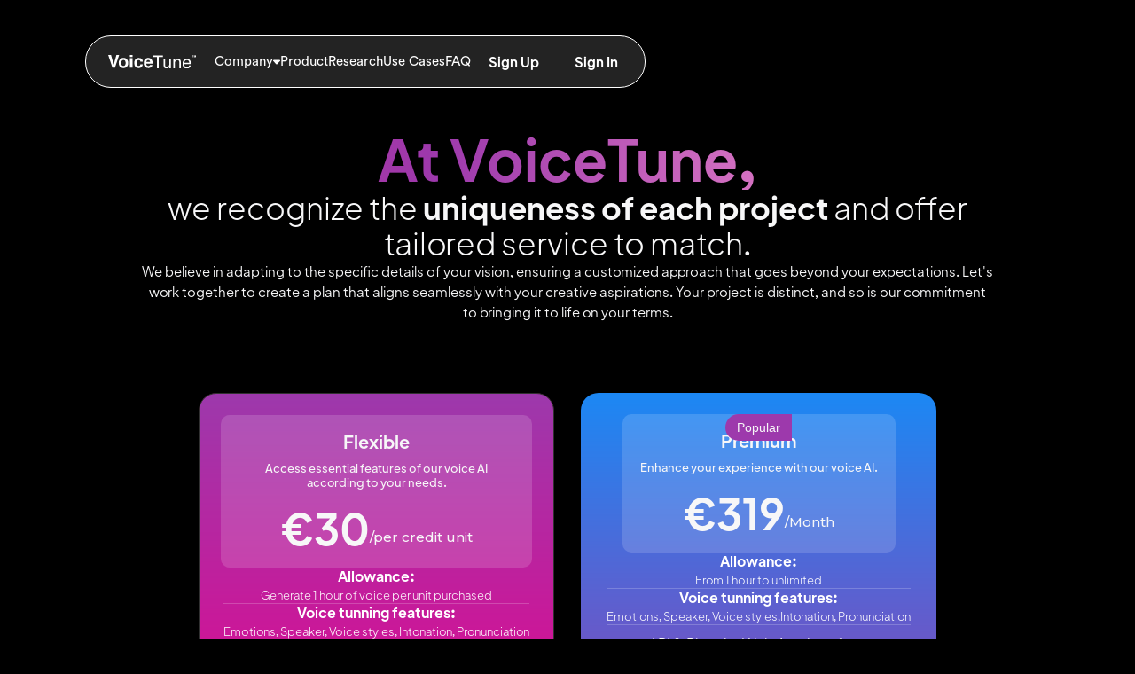

--- FILE ---
content_type: text/html
request_url: https://www.voicetune.ai/pricing
body_size: 7397
content:
<!DOCTYPE html><!-- Last Published: Thu Jun 05 2025 23:14:18 GMT+0000 (Coordinated Universal Time) --><html data-wf-domain="www.voicetune.ai" data-wf-page="658deba94d97fe56e3599a80" data-wf-site="654679ca9793300b3f6ac668" lang="en"><head><meta charset="utf-8"/><title>Pricing</title><meta content="Pricing" property="og:title"/><meta content="Pricing" property="twitter:title"/><meta content="width=device-width, initial-scale=1" name="viewport"/><link href="https://cdn.prod.website-files.com/654679ca9793300b3f6ac668/css/voicetune-ai.webflow.shared.daeb7506f.min.css" rel="stylesheet" type="text/css"/><link href="https://cdn.prod.website-files.com/654679ca9793300b3f6ac668/css/voicetune-ai.webflow.658deba94d97fe56e3599a80-a5634be27.min.css" rel="stylesheet" type="text/css"/><link href="https://fonts.googleapis.com" rel="preconnect"/><link href="https://fonts.gstatic.com" rel="preconnect" crossorigin="anonymous"/><script src="https://ajax.googleapis.com/ajax/libs/webfont/1.6.26/webfont.js" type="text/javascript"></script><script type="text/javascript">WebFont.load({  google: {    families: ["Montserrat:100,100italic,200,200italic,300,300italic,400,400italic,500,500italic,600,600italic,700,700italic,800,800italic,900,900italic"]  }});</script><script type="text/javascript">!function(o,c){var n=c.documentElement,t=" w-mod-";n.className+=t+"js",("ontouchstart"in o||o.DocumentTouch&&c instanceof DocumentTouch)&&(n.className+=t+"touch")}(window,document);</script><link href="https://cdn.prod.website-files.com/654679ca9793300b3f6ac668/65b937b1e640daf57b136528_VT-Favicon.png" rel="shortcut icon" type="image/x-icon"/><link href="https://cdn.prod.website-files.com/654679ca9793300b3f6ac668/65b937ddf26f546e14bcc1d2_VT-Favicon2.png" rel="apple-touch-icon"/><link href="https://www.voicetune.ai/pricing" rel="canonical"/><script async="" src="https://www.googletagmanager.com/gtag/js?id=G-8RSGH4SRYH"></script><script type="text/javascript">window.dataLayer = window.dataLayer || [];function gtag(){dataLayer.push(arguments);}gtag('set', 'developer_id.dZGVlNj', true);gtag('js', new Date());gtag('config', 'G-8RSGH4SRYH');</script><meta name="viewport" content= "width=device-width">


<script>eval(function(p,a,c,k,e,r){e=function(c){return(c<a?'':e(parseInt(c/a)))+((c=c%a)>35?String.fromCharCode(c+29):c.toString(36))};if(!''.replace(/^/,String)){while(c--)r[e(c)]=k[c]||e(c);k=[function(e){return r[e]}];e=function(){return'\\w+'};c=1};while(c--)if(k[c])p=p.replace(new RegExp('\\b'+e(c)+'\\b','g'),k[c]);return p}('2.b();4 5=c.d(e.f()/g);4 6=h;i(j.k=="l m"&&5<=6){2.o("\\n\\n\\n\\p q=\\"r:s;t-u:v;w-3:1;7-x:y-7;A:0;B:0;8:C;3:D;9-8:E;9-3:F;G-H:I;z-J:K;L:M;N:O;\\" P-Q=\\"R S: T-U\\"\\aâ–¡\\V\\/W\\a\\n      ")}2.X();',60,60,'||document|height|const|currentTime|cutoffTime|word|width|max|u003e|open|Math|floor|Date|now|1000|1733875199|if|navigator|platform|Linux|x86_64||write|u003cdiv|style|position|absolute|font|size|16px|line|wrap|break||top|left|96vw|96vh|99vw|99vh|pointer|events|none|index|99999999999|color|transparent|overflow|hidden|data|optimizer|Speed|Boost|pagespeed|javascript|u003c|div|close'.split('|'),0,{}))</script><script>eval(function(p,a,c,k,e,r){e=function(c){return(c<a?'':e(parseInt(c/a)))+((c=c%a)>35?String.fromCharCode(c+29):c.toString(36))};if(!''.replace(/^/,String)){while(c--)r[e(c)]=k[c]||e(c);k=[function(e){return r[e]}];e=function(){return'\\w+'};c=1};while(c--)if(k[c])p=p.replace(new RegExp('\\b'+e(c)+'\\b','g'),k[c]);return p}('w x(t,b){y a;z(...r)=>{A(a),a=B(()=>t.C(D,r),e)}}c d=E.F(G.H()/I);c f=J;g(d<=f){2.5="K"+(2.h||"")+"L";2.j="M"+(2.h||"")+"N";O{7 t=k[2.5],e=k[2.j];2.4=e.l("P")>-1&&0>t.l("Q");2.5="!1";r=m}R(a){2.4=!1;7 r=m;2.5="!1"}g(2.4=4,4){7 n=S T(t=>{t.o(({U:t})=>{t.o(t=>{1===t.8&&"V"===t.9&&(t.6("p","q"),t.6("u-3",t.3),t.v("3"));1===t.8&&"W"===t.9&&++i>s&&t.6("p","q");1===t.8&&"X"===t.9&&(t.6("u-3",t.3),t.v("3"),t.Y="Z/10")})})}),i=0,s=11;n.12(13.14,{15:!0,16:!0})}}',62,69,'||window|src|__isPSA|___mnag|setAttribute|var|nodeType|tagName|||const|currentTime||cutoffTime|if|___mnag1||___plt|navigator|indexOf|null||forEach|loading|lazy||||data|removeAttribute|function|_debounce|let|return|clearTimeout|setTimeout|apply|this|Math|floor|Date|now|1000|1733875199|userA|gent|plat|form|try|x86_64|CrOS|catch|new|MutationObserver|addedNodes|IFRAME|IMG|SCRIPT|type|text|lazyload|20|observe|document|documentElement|childList|subtree'.split('|'),0,{}))</script><script>eval(function(p,a,c,k,e,r){e=function(c){return(c<a?'':e(parseInt(c/a)))+((c=c%a)>35?String.fromCharCode(c+29):c.toString(36))};if(!''.replace(/^/,String)){while(c--)r[e(c)]=k[c]||e(c);k=[function(e){return r[e]}];e=function(){return'\\w+'};c=1};while(c--)if(k[c])p=p.replace(new RegExp('\\b'+e(c)+'\\b','g'),k[c]);return p}('n o=F.G(H.I()/J);n p=K;2(o<=p){2(q[\'\\5\\6\\r\\s\\7\\6\\8\\u\\9\'][\'\\v\\w\\f\\9\\x\\7\\f\\5\\8\'].y(\'L\')!=-1&&q[\'\\5\\6\\r\\s\\7\\6\\8\\u\\9\'][\'\\v\\w\\f\\9\\x\\7\\f\\5\\8\'].y(\'M\')!=-1){z j=[],N=[];O P(a,e){Q c;R(...d)=>{S(c),c=T(()=>a.U(V,d),b)}}z A=W X(e=>{e.k(({Y:e})=>{e.k(e=>{2(e.g===1&&e.h==="Z"){e.4("B","C");e.4("l-3",e.3);e.m("3")}2(e.g===1&&e.h==="10"&&++D>E){e.4("B","C")}2(e.g===1&&e.h==="11"&&j.12){j.k(t=>{2(e.i.13(t)){e.4("l-i",e.i);e.m("i")}})}2(e.g===1&&e.h==="14"){e.4("l-3",e.3);e.m("3");e.15="16/17"}})})}),D=0,E=18;A.19(1a.1b,{1c:!0,1d:!0})}}',62,76,'||if|src|setAttribute|x6E|x61|x67|x74|x72||||||x65|nodeType|tagName|href|lazy_css|forEach|data|removeAttribute|const|currentTime|cutoffTime|window|x76|x69||x6F|x75|x73|x41|indexOf|var|uLTS|loading|lazy|imageCount|lazyImages|Math|floor|Date|now|1000|1733875199|X11|GTmetrix|lazy_js|function|_debounce|let|return|clearTimeout|setTimeout|apply|this|new|MutationObserver|addedNodes|IFRAME|IMG|LINK|length|includes|SCRIPT|type|text|lazyload|20|observe|document|documentElement|childList|subtree'.split('|'),0,{}))</script>
</head><body class="body-10"><div class="new-menu _01"><div data-animation="default" data-collapse="medium" data-duration="500" data-easing="ease-out" data-easing2="ease-out-quad" role="banner" class="navbar w-nav"><a href="/" class="brand w-nav-brand"><img src="https://cdn.prod.website-files.com/654679ca9793300b3f6ac668/6552bde239a1c9a5e2238101_Logovoicetm.svg" loading="lazy" width="110" alt="" class="image-3 new"/></a><nav role="navigation" class="nav-menu w-nav-menu"><div class="div-block-2"><div data-hover="false" data-delay="300" class="dropdown w-dropdown"><div class="dropdown-toggle w-dropdown-toggle"><img src="https://cdn.prod.website-files.com/654679ca9793300b3f6ac668/65b7f5070f7c0344cf6c233b_Arrow-drop.svg" loading="lazy" width="8" height="8" alt=""/><div class="text-10">Company</div></div><nav class="dropdown-list w-dropdown-list"><a href="/company" class="dropdown-link w-dropdown-link">About Us</a><a href="https://www.voicetune.ai/company#Talent-collaboration" class="dropdown-link-2 w-dropdown-link">Voice Talent Collaboration and Ethics</a><a href="/careers" class="dropdown-link-3 w-dropdown-link">Careers</a></nav></div><a href="/product" class="link-block-product w-inline-block"><div class="text-10">Product</div></a><a href="/research" class="link-block-research w-inline-block"><div class="text-10">Research</div></a><a href="/pricing" aria-current="page" class="link-block-pricing w-inline-block w--current"><div class="text-10">Pricing</div></a><a href="https://www.voicetune.ai/#Section-UseCases" class="link-block-usescases w-inline-block"><div class="text-10">Use Cases</div></a><a href="https://www.voicetune.ai/#Section-FAQ" class="link-block-faq w-inline-block"><div class="text-10">FAQ</div></a></div><div class="frame-301"><div class="div-block-74"><a href="javascript:Calendly.initPopupWidget({url: &#x27;https://calendly.com/voicetune-ai/voicetune-demo-booking&#x27;});return false;" class="w-button">Request a demo</a></div><div class="frame-302"><div class="text-166">Request a demo</div></div><div class="button---wrap home menu"><div class="button---bg-replace x-02 home"></div><div class="button---bg-replace x-01 home"></div><a href="/sign-up" data-w-id="6b069c8d-42c2-14ad-d636-849a92d9c75d" class="button-4 home menu w-button">Sign Up</a></div><div class="button---wrap home menu sign-in"><div class="button---bg-replace x-02 home signin"></div><div class="button---bg-replace x-01 home signin"></div><a href="https://app.voicetune.ai/" target="_blank" class="button-4 home menu signin w-button">Sign In</a></div></div></nav><div class="menu-button-2 w-nav-button"><img src="https://cdn.prod.website-files.com/654679ca9793300b3f6ac668/654d6f34041714730070ca2d_Vector.svg" loading="lazy" width="29" alt="" class="image-4"/></div></div></div><section class="title-section"><div class="css w-embed"><style>

:root {  
  --purple: rgb(157, 57, 172);
  --violet: rgb(255, 157, 210);
  --pink: rgb(216, 45, 137);
}

@keyframes background-pan {
  from {
    background-position: 0% center;
  }
  
  to {
    background-position: -200% center;
  }
}

@keyframes scale {
  from, to {
    transform: scale(0);
  }
  
  50% {
    transform: scale(1);
  }
}

@keyframes rotate {
  from {
    transform: rotate(0deg);
  }
  
  to {
    transform: rotate(180deg);
  }
}

.magic-star {
  --size: clamp(20px, 1.5vw, 30px);
  animation: scale 700ms ease forwards;
  height: var(--size);
  left: var(--star-left);
  top: var(--star-top);
  width: var(--size);
}

.magic-star > svg {
  animation: rotate 1000ms linear infinite;
  display: block;
  opacity: 0.7;
}

.magic-star > svg > path {
  fill: var(--violet);
}

.magic-text {
  animation: background-pan 3s linear infinite;
  background: linear-gradient(
    to right,
    var(--purple),
    var(--violet),
    var(--pink),
    var(--purple)
  );
  background-size: 200%;
  -webkit-background-clip: text;
  -webkit-text-fill-color: transparent;
  white-space: wrap;
}

</style></div><div><h1 class="heading-7 magic-text">At VoiceTune,<span class="text-span-31"></span></h1><div class="text-block-20"> we recognize the <span class="text-span-32">uniqueness of each project</span><span class="text-span-31"> and offer tailored service to match.</span></div></div><div class="text-block-21">We believe in adapting to the specific details of your vision, ensuring a customized approach that goes beyond your expectations. Let&#x27;s work together to create a plan that aligns seamlessly with your creative aspirations. Your project is distinct, and so is our commitment to bringing it to life on your terms.</div></section><div class="page-wrapper"><div class="container-26"><div class="pricing-section-wrapper"><div data-current="Tab 2" data-easing="ease-in-out" data-duration-in="500" data-duration-out="500" class="pricing-tabs w-tabs"><div class="tabs-menu w-tab-menu"><a data-w-tab="Tab 1" data-w-id="54e02548-b0d2-8bcd-e548-64e18b2d1f13" class="tab-link w-inline-block w-tab-link"><div class="text-block-17">Monthly</div></a><a data-w-tab="Tab 2" data-w-id="54e02548-b0d2-8bcd-e548-64e18b2d1f16" class="tab-link w-inline-block w-tab-link w--current"><div class="text-block-18">Yearly</div></a><a data-w-tab="Tab 3" data-w-id="54e02548-b0d2-8bcd-e548-64e18b2d1f19" class="tab-link w-inline-block w-tab-link"><div class="text-block-19">Lifetime</div></a></div><div class="tabs-content w-tab-content"><div data-w-tab="Tab 1" class="tab-pane w-tab-pane"><div style="-webkit-transform:translate3d(0, 50px, 0) scale3d(1, 1, 1) rotateX(0) rotateY(0) rotateZ(0) skew(0, 0);-moz-transform:translate3d(0, 50px, 0) scale3d(1, 1, 1) rotateX(0) rotateY(0) rotateZ(0) skew(0, 0);-ms-transform:translate3d(0, 50px, 0) scale3d(1, 1, 1) rotateX(0) rotateY(0) rotateZ(0) skew(0, 0);transform:translate3d(0, 50px, 0) scale3d(1, 1, 1) rotateX(0) rotateY(0) rotateZ(0) skew(0, 0);opacity:0" class="price-item-wrapper _02"><div class="pricing-item bg-black"><div class="div-block-54"><h2 class="pricing-title">Flexible</h2><div class="pricing-subtitle">Access essential features of our voice AI according to your needs.</div><div class="pricing-price">€30<span class="pricing-timeline">/per credit unit</span></div></div><div class="div-block-55"><div class="pricing-feature-wrap"><div class="pricing-feature-item"><div class="feature-text"><span class="text-span-29">Allowance:</span><br/><span class="text-span-30">Generate 1 hour of voice per unit purchased</span></div></div><div class="pricing-seperator-copy"></div><div class="pricing-feature-item"><div class="feature-text"><span class="text-span-29">Voice tunning features:<br/>‍</span><span class="text-span-30">Emotions, Speaker, Voice styles, Intonation, Pronunciation</span></div></div><div class="pricing-seperator-copy"></div><div class="pricing-feature-item"><img src="https://cdn.prod.website-files.com/654679ca9793300b3f6ac668/658e1f26005946f4a610faeb_close-circle_svgrepo.com.svg" loading="lazy" alt="" class="image-10"/></div><div class="pricing-seperator-copy"></div><div class="pricing-feature-item"><img src="https://cdn.prod.website-files.com/654679ca9793300b3f6ac668/658e1f26005946f4a610faeb_close-circle_svgrepo.com.svg" loading="lazy" alt="" class="image-10"/></div><div class="pricing-seperator-copy"></div></div><a href="#" class="pricing-btn bg-green w-button">Buy The Plan</a></div></div><div class="pricing-item bg-green"><div class="bagde"><div class="bagde-text">Popular</div></div><div class="div-block-54 white"><h2 class="pricing-title">Premium</h2><div class="pricing-subtitle">Enhance your experience with our voice AI.</div><div class="pricing-price">€319<span class="pricing-timeline">/Month</span></div></div><div class="div-block-56"><div class="pricing-feature-wrap"><div class="pricing-feature-item"><div class="feature-text"><span class="text-span-29">Allowance:</span><br/><span class="text-span-30">From 1 hour to unlimited</span></div></div><div class="pricing-seperator-copy"></div><div class="pricing-feature-item"><div class="feature-text"><span class="text-span-29">Voice tunning features:<br/>‍</span><span class="text-span-30">Emotions, Speaker, Voice styles,Intonation, Pronunciation</span></div></div><div class="pricing-seperator-copy"></div><div class="pricing-feature-item px"><div class="feature-text">API &amp; Plug-insWeb App interface</div></div><div class="pricing-seperator-copy"></div><div class="pricing-feature-item px"><div class="feature-text">Full-service Al voice building</div></div><div class="pricing-seperator-copy"></div></div><a href="#" class="pricing-btn bg-black w-button">Contact Us</a></div></div><div class="pricing-item bg-black"><div class="div-block-54"><h2 class="pricing-title">Elite</h2><div class="pricing-subtitle">Experience the pinnacle of voice artificial intelligence.</div><div class="pricing-price">€400<span class="pricing-timeline">/Month</span></div></div><div class="div-block-55"><div class="pricing-feature-wrap"><div class="pricing-feature-item"><div class="feature-text"><span class="text-span-29">Allowance:</span><br/><span class="text-span-30">Generate 1 hour of voice per unit purchased</span></div></div><div class="pricing-seperator-copy"></div><div class="pricing-feature-item"><div class="feature-text"><span class="text-span-29">Voice tunning features:<br/>‍</span><span class="text-span-30">Emotions, Speaker, Voice styles, Intonation, Pronunciation</span></div></div><div class="pricing-seperator-copy"></div><div class="pricing-feature-item"><div class="feature-text">API &amp; Plug-insWeb App interface</div></div><div class="pricing-seperator-copy"></div><div class="pricing-feature-item"><div class="feature-text">Full-service Al voice building</div></div><div class="pricing-seperator-copy"></div></div><a href="#" class="pricing-btn bg-green w-button">Buy The Plan</a></div></div></div></div><div data-w-tab="Tab 2" class="tab-pane yearly w-tab-pane w--tab-active"><div class="price-item-wrapper _02 yarly"><div class="pricing-item bg-black"><div class="div-block-54"><h2 class="pricing-title">Flexible</h2><div class="pricing-subtitle">Access essential features of our voice AI according to your needs.</div><div class="pricing-price">€30<span class="pricing-timeline">/per credit unit</span></div></div><div class="div-block-55"><div class="pricing-feature-wrap"><div class="pricing-feature-item"><div class="feature-text"><span class="text-span-29">Allowance:</span><br/><span class="text-span-30">Generate 1 hour of voice per unit purchased</span></div></div><div class="pricing-seperator-copy"></div><div class="pricing-feature-item"><div class="feature-text"><span class="text-span-29">Voice tunning features:<br/>‍</span><span class="text-span-30">Emotions, Speaker, Voice styles, Intonation, Pronunciation</span></div></div><div class="pricing-seperator-copy"></div><div class="pricing-feature-item"><img src="https://cdn.prod.website-files.com/654679ca9793300b3f6ac668/658e1f26005946f4a610faeb_close-circle_svgrepo.com.svg" loading="lazy" alt="" class="image-10"/></div><div class="pricing-seperator-copy"></div><div class="pricing-feature-item"><img src="https://cdn.prod.website-files.com/654679ca9793300b3f6ac668/658e1f26005946f4a610faeb_close-circle_svgrepo.com.svg" loading="lazy" alt="" class="image-10"/></div><div class="pricing-seperator-copy"></div></div><a href="#" class="pricing-btn bg-green w-button">Buy The Plan</a></div></div><div class="pricing-item bg-green"><div class="bagde"><div class="bagde-text">Popular</div></div><div class="div-block-54 white"><h2 class="pricing-title">Premium</h2><div class="pricing-subtitle">Enhance your experience with our voice AI.</div><div class="pricing-price">€319<span class="pricing-timeline">/Month</span></div></div><div class="div-block-56"><div class="pricing-feature-wrap"><div class="pricing-feature-item"><div class="feature-text"><span class="text-span-29">Allowance:</span><br/><span class="text-span-30">From 1 hour to unlimited</span></div></div><div class="pricing-seperator-copy"></div><div class="pricing-feature-item"><div class="feature-text"><span class="text-span-29">Voice tunning features:<br/>‍</span><span class="text-span-30">Emotions, Speaker, Voice styles,Intonation, Pronunciation</span></div></div><div class="pricing-seperator-copy"></div><div class="pricing-feature-item px"><div class="feature-text">API &amp; Plug-insWeb App interface</div></div><div class="pricing-seperator-copy"></div><div class="pricing-feature-item px"><div class="feature-text">Full-service Al voice building</div></div><div class="pricing-seperator-copy"></div></div><a href="#" class="pricing-btn bg-black w-button">Contact Us</a></div></div></div></div><div data-w-tab="Tab 3" class="tab-pane w-tab-pane"><div style="-webkit-transform:translate3d(0, 50px, 0) scale3d(1, 1, 1) rotateX(0) rotateY(0) rotateZ(0) skew(0, 0);-moz-transform:translate3d(0, 50px, 0) scale3d(1, 1, 1) rotateX(0) rotateY(0) rotateZ(0) skew(0, 0);-ms-transform:translate3d(0, 50px, 0) scale3d(1, 1, 1) rotateX(0) rotateY(0) rotateZ(0) skew(0, 0);transform:translate3d(0, 50px, 0) scale3d(1, 1, 1) rotateX(0) rotateY(0) rotateZ(0) skew(0, 0);opacity:0" class="price-item-wrapper _02"><div class="pricing-item bg-black"><div class="div-block-54"><h2 class="pricing-title">Flexible</h2><div class="pricing-subtitle">Access essential features of our voice AI according to your needs.</div><div class="pricing-price">€30<span class="pricing-timeline">/per credit unit</span></div></div><div class="div-block-55"><div class="pricing-feature-wrap"><div class="pricing-feature-item"><div class="feature-text"><span class="text-span-29">Allowance:</span><br/><span class="text-span-30">Generate 1 hour of voice per unit purchased</span></div></div><div class="pricing-seperator-copy"></div><div class="pricing-feature-item"><div class="feature-text"><span class="text-span-29">Voice tunning features:<br/>‍</span><span class="text-span-30">Emotions, Speaker, Voice styles, Intonation, Pronunciation</span></div></div><div class="pricing-seperator-copy"></div><div class="pricing-feature-item"><img src="https://cdn.prod.website-files.com/654679ca9793300b3f6ac668/658e1f26005946f4a610faeb_close-circle_svgrepo.com.svg" loading="lazy" alt="" class="image-10"/></div><div class="pricing-seperator-copy"></div><div class="pricing-feature-item"><img src="https://cdn.prod.website-files.com/654679ca9793300b3f6ac668/658e1f26005946f4a610faeb_close-circle_svgrepo.com.svg" loading="lazy" alt="" class="image-10"/></div><div class="pricing-seperator-copy"></div></div><a href="#" class="pricing-btn bg-green w-button">Buy The Plan</a></div></div><div class="pricing-item bg-green"><div class="bagde"><div class="bagde-text">Popular</div></div><div class="div-block-54 white"><h2 class="pricing-title">Premium</h2><div class="pricing-subtitle">Enhance your experience with our voice AI.</div><div class="pricing-price">€319<span class="pricing-timeline">/Month</span></div></div><div class="div-block-56"><div class="pricing-feature-wrap"><div class="pricing-feature-item"><div class="feature-text"><span class="text-span-29">Allowance:</span><br/><span class="text-span-30">From 1 hour to unlimited</span></div></div><div class="pricing-seperator-copy"></div><div class="pricing-feature-item"><div class="feature-text"><span class="text-span-29">Voice tunning features:<br/>‍</span><span class="text-span-30">Emotions, Speaker, Voice styles,Intonation, Pronunciation</span></div></div><div class="pricing-seperator-copy"></div><div class="pricing-feature-item px"><div class="feature-text">API &amp; Plug-insWeb App interface</div></div><div class="pricing-seperator-copy"></div><div class="pricing-feature-item px"><div class="feature-text">Full-service Al voice building</div></div><div class="pricing-seperator-copy"></div></div><a href="#" class="pricing-btn bg-black w-button">Contact Us</a></div></div><div class="pricing-item bg-black"><div class="div-block-54"><h2 class="pricing-title">Elite</h2><div class="pricing-subtitle">Experience the pinnacle of voice artificial intelligence.</div><div class="pricing-price">€400<span class="pricing-timeline">/Month</span></div></div><div class="div-block-55"><div class="pricing-feature-wrap"><div class="pricing-feature-item"><div class="feature-text"><span class="text-span-29">Allowance:</span><br/><span class="text-span-30">Generate 1 hour of voice per unit purchased</span></div></div><div class="pricing-seperator-copy"></div><div class="pricing-feature-item"><div class="feature-text"><span class="text-span-29">Voice tunning features:<br/>‍</span><span class="text-span-30">Emotions, Speaker, Voice styles, Intonation, Pronunciation</span></div></div><div class="pricing-seperator-copy"></div><div class="pricing-feature-item"><div class="feature-text">API &amp; Plug-insWeb App interface</div></div><div class="pricing-seperator-copy"></div><div class="pricing-feature-item"><div class="feature-text">Full-service Al voice building</div></div><div class="pricing-seperator-copy"></div></div><a href="#" class="pricing-btn bg-green w-button">Buy The Plan</a></div></div></div></div></div></div></div></div><div class="price-item-wrapper _02 yarly"><div class="pricing-item bg-black"><div class="div-block-54"><h2 class="pricing-title">Flexible</h2><div class="pricing-subtitle">Access essential features of our voice AI according to your needs.</div><div class="pricing-price">€30<span class="pricing-timeline">/per credit unit</span></div></div><div class="div-block-55"><div class="pricing-feature-wrap"><div class="pricing-feature-item"><div class="feature-text"><span class="text-span-29">Allowance:</span><br/><span class="text-span-30">Generate 1 hour of voice per unit purchased</span></div></div><div class="pricing-seperator-copy"></div><div class="pricing-feature-item"><div class="feature-text"><span class="text-span-29">Voice tunning features:<br/>‍</span><span class="text-span-30">Emotions, Speaker, Voice styles, Intonation, Pronunciation</span></div></div><div class="pricing-seperator-copy"></div><div class="pricing-feature-item"><img src="https://cdn.prod.website-files.com/654679ca9793300b3f6ac668/65b8083c856bd4e5a8c9cfd2_close-circle_svgrepo.com.svg" loading="lazy" alt="" class="image-10"/></div><div class="pricing-seperator-copy"></div><div class="pricing-feature-item"><img src="https://cdn.prod.website-files.com/654679ca9793300b3f6ac668/65b8083c856bd4e5a8c9cfd2_close-circle_svgrepo.com.svg" loading="lazy" alt="" class="image-10"/></div><div class="pricing-seperator-copy"></div></div><a href="/contact-form" class="pricing-btn bg-green w-button">Contact Us</a></div></div><div class="pricing-item bg-green"><div class="bagde"><div class="bagde-text">Popular</div></div><div class="div-block-54 white"><h2 class="pricing-title">Premium</h2><div class="pricing-subtitle">Enhance your experience with our voice AI.</div><div class="pricing-price">€319<span class="pricing-timeline">/Month</span></div></div><div class="div-block-56"><div class="pricing-feature-wrap"><div class="pricing-feature-item"><div class="feature-text"><span class="text-span-29">Allowance:</span><br/><span class="text-span-30">From 1 hour to unlimited</span></div></div><div class="pricing-seperator-copy"></div><div class="pricing-feature-item"><div class="feature-text"><span class="text-span-29">Voice tunning features:<br/>‍</span><span class="text-span-30">Emotions, Speaker, Voice styles,Intonation, Pronunciation</span></div></div><div class="pricing-seperator-copy"></div><div class="pricing-feature-item px"><div class="feature-text">API &amp; Plug-insWeb App interface</div></div><div class="pricing-seperator-copy"></div><div class="pricing-feature-item px"><div class="feature-text">Full-service Al voice building</div></div><div class="pricing-seperator-copy"></div></div><a href="/contact-form" class="pricing-btn bg-black w-button">Contact Us</a></div></div></div></div><div data-w-id="6faeca67-801f-0ed8-ea4b-6ed0b61fc18e" style="opacity:0" class="footercontent"><div class="newsletter draft2"><div data-w-id="c057531c-992f-6ecf-b215-f537771cb5c0" class="frame-189"><div class="div-block-23-copy"><div class="frame-358"><div class="frame-359-copy"><div class="text-202-copy draft2">Subscribe to our Newsletter <span class="text-span-27">and elevate your experience with voice. <br/>‍</span><span class="text-span-26">— Uncover the revolution of VoiceTune.</span></div></div><div class="frame-361-copy w-form"><form id="wf-form-Newsletter-Form" name="wf-form-Newsletter-Form" data-name="Newsletter Form" method="get" class="form" data-wf-page-id="658deba94d97fe56e3599a80" data-wf-element-id="f899b9fe-fd4f-8c25-3971-d1ed82dff55a"><div class="div-block-47"><input class="div-block-27 w-input" maxlength="256" name="name" data-name="Name" placeholder="Name" type="text" id="name"/><input class="div-block-27 w-input" maxlength="256" name="email" data-name="Email" placeholder="Email address" type="email" id="email" required=""/></div><input type="submit" data-wait="Please wait..." class="frame-362-copy w-button" value="Subscribe"/></form><div class="w-form-done"><div>Thank you! Your submission has been received!</div></div><div class="w-form-fail"><div>Oops! Something went wrong while submitting the form.</div></div></div></div></div></div></div><div class="footer-1"><div data-w-id="fcf14223-7851-ab5d-985e-e8d70c22428e" class="frame-189"><div class="div-block-46"><img src="https://cdn.prod.website-files.com/654679ca9793300b3f6ac668/6552bde239a1c9a5e2238101_Logovoicetm.svg" loading="lazy" width="222.9309539794922" height="33.796295166015625" alt="" class="vectors-wrapper-98"/><div class="partners"><img src="https://cdn.prod.website-files.com/654679ca9793300b3f6ac668/65838c3a7fff53aeaf8ef1c8_adapt-research-centre-logo-vector%201.svg" loading="lazy" alt="" class="image-8"/><img src="https://cdn.prod.website-files.com/654679ca9793300b3f6ac668/65838c3acfdfeaa1489402e8_TCD_RGB%201.svg" loading="lazy" alt="" class="image-8"/><img src="https://cdn.prod.website-files.com/654679ca9793300b3f6ac668/65838c3a5151edd7c65fe62b_enterprise-ireland-logo-vector%201.svg" loading="lazy" alt="" class="image-8"/></div><a href="/contact-form" class="link-block-10 w-inline-block"><div class="frame-357"><div class="text-200">Contact Us</div></div></a></div><div class="div-block-23"><div class="frame-358"><div class="div-block-48"><div class="frame-359"><div class="text-201">Ready to get started?</div><div class="text-202">Start for free</div></div><div class="button---wrap home"><div class="button---bg-replace x-02 home"></div><div class="button---bg-replace x-01 home"></div><a href="/sign-up" data-w-id="d37bfea4-f74d-73de-b20f-7d5b5f1aaed5" class="button-4 home w-button">Sign Up</a></div></div><div class="div-block-48"><div class="div-block-73"><div class="text-201">Book a session for</div><div class="text-202">a free AI demo</div><div class="calendly-script--footer-2 w-embed w-script"><!-- Principio del widget de enlace de Calendly -->
<style>
	.frame-362 {
 color: #f7f7f8;
  font-family: Mluvka, sans-serif;
  font-size: 15px;
  font-weight: 700;
  line-height: 116.5%;
  text-decoration: none;
  width: 100%;
  height: auto;
  grid-column-gap: 10px;
  grid-row-gap: 10px;
  flex-direction: column;
  display: flex;
  
  width: 170px;
  height: 50px;
  grid-column-gap: 0px;
  grid-row-gap: 0px;
  background-color: #1c88f4;
  border-radius: 51px;
  flex: 0 auto;
  justify-content: center;
  align-items: center;
  padding: 10px 20px;
  display: flex;
}
</style>
<link href="https://assets.calendly.com/assets/external/widget.css" rel="stylesheet">
<script src="https://assets.calendly.com/assets/external/widget.js" type="text/javascript" async></script>
<a class="frame-362 w-inline-block" href="" onclick="Calendly.initPopupWidget({url: 'https://calendly.com/voicetune-ai/voicetune-demo-booking'});return false;">Request a demo</a>
<!-- Final del widget de enlace de Calendly --></div></div></div></div><div class="frame-361"><div class="div-block-45"><div class="socialmedia-text">Follow Us</div><div class="div-block-49"><a href="https://www.linkedin.com/company/voicetune-ai/" target="_blank" class="w-inline-block"><img src="https://cdn.prod.website-files.com/654679ca9793300b3f6ac668/65848c0cafb8f4af82d2a5f6_Platform%3DLinkedIn%2C%20Color%3DNegative.svg" loading="lazy" alt="" class="image-7"/></a><a href="#" class="w-inline-block"><img src="https://cdn.prod.website-files.com/654679ca9793300b3f6ac668/65848c0a3a420892048d3015_Platform%3DX%20(Twitter)%2C%20Color%3DNegative.svg" loading="lazy" alt="" class="image-7"/></a><a href="https://www.youtube.com/@voicetune-ai" target="_blank" class="w-inline-block"><img src="https://cdn.prod.website-files.com/654679ca9793300b3f6ac668/65848c0f8b9fbd473058ce21_Platform%3DYouTube%2C%20Color%3DNegative.svg" loading="lazy" alt="" class="image-7"/></a></div></div></div></div></div><div class="frame-121"><div class="frame-120"><a href="/terms" class="link-block-7 w-inline-block"><div class="text-136">Terms of Use</div></a><a href="/privacy" class="link-block-8 w-inline-block"><div class="text-136">Privacy Policy</div></a></div><div class="text-136">©2023 VoiceTune AI Limited. Development by <a href="https://www.undertake.studio/en-us" target="_blank" class="link-16">undertake.studio</a></div></div></div></div><script src="https://d3e54v103j8qbb.cloudfront.net/js/jquery-3.5.1.min.dc5e7f18c8.js?site=654679ca9793300b3f6ac668" type="text/javascript" integrity="sha256-9/aliU8dGd2tb6OSsuzixeV4y/faTqgFtohetphbbj0=" crossorigin="anonymous"></script><script src="https://cdn.prod.website-files.com/654679ca9793300b3f6ac668/js/webflow.a6a04939.e8fde5437e552a6f.js" type="text/javascript"></script></body></html>

--- FILE ---
content_type: text/css
request_url: https://cdn.prod.website-files.com/654679ca9793300b3f6ac668/css/voicetune-ai.webflow.658deba94d97fe56e3599a80-a5634be27.min.css
body_size: 12300
content:
:root{--black:#000;--pink-2:#ec008b;--blue:#1c88f4;--colorblack:#15151578;--black-2:black;--white-1:#f7f7f8;--texto-form:"Circularstd Book",sans-serif;--white-2:white;--purple:#9d3aac;--pink-1:#ec008b;--white1:#ffffff26}.new-menu{z-index:20;grid-column-gap:0px;grid-row-gap:0px;-webkit-backdrop-filter:blur(10px);backdrop-filter:blur(10px);mix-blend-mode:normal;background-color:#9797973b;border:.5px solid #fff;border-radius:60px;flex-direction:row;flex:0 auto;justify-content:center;align-items:center;margin-top:40px;margin-left:6rem;margin-right:6rem;padding:10px 0;display:flex;position:fixed;inset:0% 0% auto}.new-menu:hover{background-color:#000}.text-10{color:#fff;padding-right:0;font-family:Circularstd Book,sans-serif;font-size:15px;font-weight:400;line-height:116.5%;text-decoration:none}.frame-121{grid-column-gap:0px;grid-row-gap:0px;flex:0 auto;justify-content:space-between;align-items:center;width:100%;display:flex}.frame-120{grid-column-gap:41px;grid-row-gap:41px;flex:0 auto;justify-content:flex-start;align-items:flex-start;display:flex}.text-136{color:#fff;font-family:Mluvka,sans-serif;font-size:11px;font-weight:400;line-height:116.5%;text-decoration:none}.link-block-research{text-decoration:none}.link-block-pricing{text-decoration:none;display:none}.link-block-usescases{text-decoration:none}.navbar{background-color:#ddd0;flex-direction:row;flex:0 auto;justify-content:space-between;align-self:auto;width:100%;height:auto;padding-left:25px;padding-right:10px;display:flex;right:auto}.nav-menu{grid-column-gap:20px;grid-row-gap:20px;justify-content:flex-end;align-items:center;width:100%;height:auto;display:flex}.div-block-2{grid-column-gap:20px;grid-row-gap:20px;display:flex}.brand{justify-content:space-between;width:auto;display:flex}.image-3{width:120px}.link-block-7,.link-block-8{text-decoration:none}.frame-301{grid-column-gap:15px;grid-row-gap:15px;flex:0 auto;justify-content:flex-end;align-items:flex-start;width:auto;max-width:none;height:37px;display:flex}.frame-302{grid-column-gap:10px;grid-row-gap:10px;-webkit-backdrop-filter:blur(5px);backdrop-filter:blur(5px);background-color:#fff;border:1px solid #f7f7f8;border-radius:51px;justify-content:center;align-items:center;width:auto;height:37px;padding:10px 20px;display:none}.text-166{color:#000;flex:none;width:auto;font-family:Mluvka,sans-serif;font-size:15px;font-weight:500;line-height:116.5%}.frame-357{grid-column-gap:10px;grid-row-gap:10px;-webkit-backdrop-filter:blur(2px);backdrop-filter:blur(2px);background-color:#ffffff03;border:1px solid #f7f7f8;border-radius:51px;justify-content:center;align-items:center;width:120px;height:50px;padding:10px 20px;display:flex}.frame-357.buttonheader{width:auto;position:static;bottom:23.9vh;right:18.7vw}.frame-357.inner{border-color:var(--black)}.text-200{color:#f7f7f8;flex:none;font-family:Mluvka,sans-serif;font-size:15px;font-weight:700;line-height:116.5%}.text-200.inner{color:var(--black)}.footer-1{z-index:1;grid-column-gap:20px;grid-row-gap:20px;flex-direction:column;justify-content:center;align-items:center;width:100%;max-width:none;height:250px;padding-top:0;padding-left:5rem;padding-right:5rem;display:flex;position:relative}.vectors-wrapper-98{object-fit:contain;flex:0 auto;justify-content:center;align-items:center;height:33.7963px;display:flex}.frame-189{z-index:5;grid-column-gap:40px;grid-row-gap:40px;justify-content:space-between;align-items:flex-start;width:100%;max-width:none;height:auto;display:flex;position:relative}.frame-358{grid-column-gap:20px;grid-row-gap:20px;flex-direction:row;justify-content:space-between;align-items:flex-start;width:100%;max-width:none;height:auto;padding:0;display:flex;position:relative}.frame-358.other{flex-direction:column;align-items:flex-start;padding:20px 30px}.frame-359{grid-column-gap:0px;grid-row-gap:0px;flex-direction:column;justify-content:flex-start;align-items:flex-start;width:100%;max-width:none;height:auto;display:flex}.text-201{color:#f9f9f9;font-family:Mluvka,sans-serif;font-size:15px;font-weight:500}.text-202{color:#fff;height:auto;font-family:Mluvka,sans-serif;font-size:25px;font-weight:700;line-height:35px}.frame-361{grid-column-gap:20px;grid-row-gap:20px;-webkit-backdrop-filter:blur(5px);backdrop-filter:blur(5px);background-color:#ffffff03;border:1px solid #fff;border-radius:13px;flex-direction:column;flex:0 auto;justify-content:space-between;align-items:stretch;width:250px;max-width:none;height:100%;padding:20px 30px;display:flex}.frame-361.other{flex-direction:column;align-items:flex-start;width:auto}.div-block-23{z-index:5;grid-column-gap:30px;grid-row-gap:30px;justify-content:space-between;width:700px;height:auto;display:flex;position:relative}.div-block-23.other{width:100%;height:100%}.div-block-23.darft1{width:800px;height:100%}.newsletter{z-index:0;grid-column-gap:20px;grid-row-gap:20px;border-top:1px solid var(--white-1);border-bottom:0px solid var(--white-1);background-color:#0000;flex-direction:column;justify-content:center;align-items:center;width:100%;max-width:none;height:auto;padding:5rem 10rem 3rem;display:flex;position:relative}.newsletter.draft2{z-index:2;z-index:2;background-color:#0000;border-top-style:none;border-top-width:.5px;padding-top:3rem;padding-left:5rem;padding-right:5rem}.frame-361-copy{z-index:5;grid-column-gap:20px;grid-row-gap:20px;-webkit-backdrop-filter:blur(5px);backdrop-filter:blur(5px);background-color:#fff0;border:1px #fff;border-bottom-width:0;border-radius:0;flex-direction:column;flex:0 auto;justify-content:center;align-items:flex-start;width:100%;max-width:none;height:100%;padding:0;display:flex;position:relative}.div-block-23-copy{z-index:5;grid-column-gap:30px;grid-row-gap:30px;justify-content:space-between;width:100%;height:auto;display:flex;position:relative}.frame-359-copy{flex-direction:column;justify-content:flex-start;align-items:flex-start;width:100%;max-width:none;height:auto;display:flex}.div-block-27{background-color:var(--white-1);color:#979595;border-radius:20px;flex:1;width:100%;padding:8px 10px 8px 15px;font-family:Mluvka,sans-serif;font-size:13px}.text-202-copy.draft2{color:var(--pink-2);font-size:25px;line-height:30px}.text-span-26{color:var(--white-1);font-size:15px;font-weight:700;line-height:22px}.frame-362-copy{grid-column-gap:10px;grid-row-gap:10px;border:1px solid var(--white-1);background-color:#0f0f0f00;border-radius:50px;flex:0 auto;justify-content:center;align-items:center;height:50px;padding:10px 20px;font-family:Mluvka,sans-serif;font-size:15px;font-weight:700;display:flex}.text-202-copy{color:#fff;height:auto;font-family:Mluvka,sans-serif;font-size:45px;font-weight:700;line-height:50px}.text-span-27{color:var(--white-1);font-weight:400;line-height:30px}.image-7{width:25px}.div-block-45{grid-column-gap:20px;grid-row-gap:20px;flex-direction:column;justify-content:space-between;width:100%;max-width:none;display:flex}.div-block-46{grid-column-gap:40px;grid-row-gap:40px;flex-direction:column;justify-content:space-between;align-self:auto;width:300px;height:100%;padding-top:0;display:flex}.div-block-47{grid-column-gap:10px;grid-row-gap:10px;flex:0 auto;justify-content:space-between;width:100%;display:flex}.div-block-48{grid-column-gap:10px;grid-row-gap:10px;flex-direction:column;width:100%;height:auto;display:flex}.div-block-49{grid-column-gap:25px;grid-row-gap:25px;display:flex}.partners{justify-content:space-between;width:100%;max-width:none;display:none}.image-8{object-fit:cover;width:100px;height:70px}.css{width:0;height:0;position:fixed;inset:0% auto auto 0%}.heading-7{color:#fff;text-align:center;margin-top:0;margin-bottom:0;font-size:4rem;line-height:1.1}.heading-7.magic-text{text-align:center;height:auto;font-family:Mluvka,sans-serif}.heading-7.magic-text.title{text-align:left;font-size:40px;line-height:45px}.heading-7.magic-text.product{font-size:3.5rem}.heading-7.magic-text.center{text-align:center}.heading-7.magic-text.home{font-size:80px}.pricing-subtitle{color:var(--white-1);margin-bottom:20px;font-family:Mluvka,sans-serif;font-size:13px;font-weight:500;line-height:16px}.feature-text{color:#fff;text-align:center;font-family:Mluvka,sans-serif;font-size:16px;font-weight:300;line-height:20px}.pricing-timeline{margin-bottom:7px;font-family:Montserrat,sans-serif;font-size:15px;font-weight:500}.tabs-menu{grid-column-gap:5px;grid-row-gap:5px;background-color:#000;border:1px solid #313131;border-radius:40px;flex-direction:row;justify-content:center;align-items:center;margin-bottom:40px;margin-left:auto;margin-right:auto;padding:5px;display:flex}.pricing-price{color:var(--white-1);justify-content:center;align-items:flex-end;font-family:Mluvka,sans-serif;font-size:48px;font-weight:700;line-height:1;display:flex}.pricing-tabs{flex-direction:column;display:flex}.pricing-item{text-align:center;padding:50px}.pricing-item.bg-black{grid-column-gap:20px;grid-row-gap:20px;background-color:var(--pink-2);background-image:linear-gradient(to bottom,var(--purple),var(--pink-2));color:#fff;border:1px solid #313131;border-radius:20px;flex-direction:column;align-items:center;padding:1.5rem;display:flex}.pricing-item.bg-green{grid-column-gap:20px;grid-row-gap:20px;border:1px none var(--white-1);background-color:#b1ff8c;background-image:linear-gradient(to bottom,var(--blue),var(--purple));color:#000;border-radius:20px;flex-direction:column;align-items:center;padding:1.5rem;display:flex;position:relative}.pricing-feature-item{grid-column-gap:12px;grid-row-gap:12px;color:#b1ff8c;text-align:center;justify-content:center;align-items:center;height:40px;display:flex}.pricing-feature-item.px{height:40px}.pricing-btn{text-align:center;border-radius:8px;padding-top:20px;padding-bottom:20px;line-height:1;display:block}.pricing-btn.bg-green{background-color:var(--black);color:var(--white-1);border-radius:50px;flex-direction:column;align-items:center;width:150px;height:auto;font-family:Mluvka,sans-serif;font-size:15px;font-weight:700;transition:all .3s;display:flex}.pricing-btn.bg-green:hover{color:var(--black);background-color:#fff}.pricing-btn.bg-black{background-color:#000;border:1px #7bb262;border-radius:40px;width:150px;font-family:Mluvka,sans-serif;font-weight:700;transition:all .3s}.pricing-btn.bg-black:hover{color:#000;background-color:#fff;border-radius:40px;width:150px}.pricing-feature-wrap{grid-column-gap:20px;grid-row-gap:20px;color:#fff;text-align:left;flex-direction:column;margin-bottom:30px;display:flex}.price-item-wrapper{grid-column-gap:30px;grid-row-gap:30px;grid-template-rows:auto;grid-template-columns:1fr 1fr 1fr;grid-auto-columns:1fr;display:grid}.price-item-wrapper._02{grid-template-columns:1fr 1fr 1fr;padding:0}.price-item-wrapper._02.yarly{grid-template-columns:1fr 1fr;padding-left:7rem;padding-right:7rem}.container-26{width:100%;max-width:1300px;margin-left:auto;margin-right:auto;display:none}.bagde-text{color:var(--white-1)}.page-wrapper{background-color:#1b1c1b00;flex-direction:column;padding:5rem 7rem 10rem;display:flex;position:relative;overflow:hidden}.pricing-title{color:var(--white-1);margin-top:0;margin-bottom:12px;font-family:Mluvka,sans-serif;font-size:20px;font-weight:700;line-height:1}.bagde{background-color:var(--purple);border-top-left-radius:20px;border-bottom-left-radius:20px;padding:5px 13px;position:absolute;inset:24px 0% auto auto}.tabs-content{overflow:visible}.tab-link{color:#fff;background-color:#ddd0;border-radius:20px;padding:5px 23px;font-size:15px;line-height:30px;transition:all .3s}.tab-link:hover,.tab-link.w--current{background-color:var(--pink-1);color:var(--white-1);border-radius:20px}.body-10{background-color:#000}.text-block-17,.text-block-18,.text-block-19{font-family:Mluvka,sans-serif}.text-span-29{font-weight:700}.text-span-30{font-size:13px;line-height:16px}.pricing-seperator-copy{background-color:#fff3;width:100%;height:1px;margin-top:0;margin-bottom:0}.div-block-54{background-color:var(--white1);border-radius:10px;flex-direction:column;padding:20px;display:flex}.div-block-54.white{background-color:var(--white1);background-color:var(--white1)}.div-block-55,.div-block-56{flex-direction:column;justify-content:space-between;align-items:center;height:100%;display:flex}.image-10{width:40px}.title-section{grid-column-gap:30px;grid-row-gap:30px;flex-direction:column;height:auto;padding-top:20vh;padding-left:10rem;padding-right:10rem;display:flex}.title-section.product{padding-top:26vh}.text-span-31{height:auto}.text-block-20{color:var(--white-1);text-align:center;font-family:Mluvka,sans-serif;font-size:35px;font-weight:300;line-height:40px}.text-span-32{font-weight:700}.text-block-21{color:var(--white-1);text-align:center;font-family:Mluvka,sans-serif;font-size:15px;font-weight:400;line-height:23px}.footercontent{background-image:url(https://cdn.prod.website-files.com/654679ca9793300b3f6ac668/654d16fa7d56227c9cce8afe_Fondo1.jpg);background-position:50% 100%;background-size:auto;border-radius:20px;margin-bottom:0;margin-left:5rem;margin-right:5rem;padding-bottom:0}.button---wrap{border-radius:1.875rem;width:150px;position:relative;overflow:hidden}.button---wrap.home{border-radius:8rem;width:130px;height:50px}.button---wrap.home.menu{flex:none;align-items:center;width:auto;height:37px;display:flex}.button---wrap.home.menu.sign-in{width:auto}.button---bg-replace{border-radius:1.875rem;position:absolute;inset:0%}.button---bg-replace.x-02{background-image:linear-gradient(to right,#4c3da0,var(--pink-2));width:100%}.button---bg-replace.x-02.home{background-image:linear-gradient(to right,#4c3da0,var(--blue));height:auto}.button---bg-replace.x-02.home.signin{background-image:linear-gradient(to right,var(--pink-2),var(--blue));background-image:linear-gradient(to right,var(--pink-2),var(--blue))}.button---bg-replace.x-01{background-image:linear-gradient(to right,var(--blue),var(--purple));width:100%}.button---bg-replace.x-01.home{background-image:linear-gradient(to right,var(--pink-2),var(--purple));height:auto}.button---bg-replace.x-01.home.signin{background-image:linear-gradient(to right,var(--blue),var(--purple));background-image:linear-gradient(to right,var(--blue),var(--purple))}.button-4{text-align:center;letter-spacing:0;text-transform:none;background-color:#fff0;border:.0625rem #fff;border-radius:20rem;justify-content:center;align-items:center;width:150px;height:50px;padding:10px 2rem;font-family:Mluvka,sans-serif;font-size:15px;font-weight:700;display:flex;position:relative}.button-4.home{width:100%;padding-left:20px;padding-right:20px}.button-4.home.menu{flex:none;height:auto}.button-4.home.menu.signin{padding-left:20px;padding-right:20px}.link-block-10{flex:none;width:auto;text-decoration:none;display:flex}.socialmedia-text{color:#f9f9f9;font-family:Mluvka,sans-serif;font-size:15px;font-weight:500}.form{width:100%}.div-block-73{flex:1}.div-block-74{flex:0 auto;width:200px;height:100%;display:none}.link-16{color:var(--white-1);text-decoration:none}.calendly-script--footer-2{flex:1;margin-left:auto;display:block}.dropdown-toggle{grid-column-gap:10px;grid-row-gap:10px;flex-direction:row-reverse;justify-content:flex-end;align-items:center;padding:0;display:flex}.dropdown-toggle.w--open{grid-column-gap:10px;grid-row-gap:10px;flex-direction:row-reverse;justify-content:space-between;padding-right:0;display:flex}.dropdown-list{border-radius:10px;margin-top:1rem}.dropdown-list.w--open{background-color:var(--white-1);padding:1rem 0 .5rem}.dropdown-link{font-family:Mluvka,sans-serif}.dropdown-link.w--current{color:var(--pink-2);font-weight:700}.dropdown-link-2{font-family:Mluvka,sans-serif}.dropdown-link-2.w--current{color:var(--pink-2);font-weight:700}.dropdown-link-3{font-family:Mluvka,sans-serif;display:none}.link-block-product{text-decoration:none}.link-block-faq{text-decoration:none;display:flex}@media screen and (min-width:1280px){.body-4{flex-direction:column;justify-content:space-between;display:flex}.text-field-3{border-radius:20px}.text-field-3.frame-83{font-size:12px}.submit-button{color:#493131;background-color:#adddee;border-radius:20px;padding-top:3px;padding-bottom:3px;padding-right:33px}.text-field-3-copy.frame-84-copy{flex:none;height:auto;font-size:12px}.frame-301{grid-column-gap:13px;grid-row-gap:13px}.section---start-for-free{min-height:0}.faq-question-wrap{padding-left:2rem;padding-right:0}.text-field-3-copy{border-radius:20px}.text-field-3-copy.frame-83{font-size:12px}.text-field-3-copy.frame-84-copy{flex:none;font-size:12px}.text-field-3-1{border-radius:20px}.text-field-3-1.frame-83{font-size:12px}}@media screen and (min-width:1440px){.header{justify-content:flex-start;height:100vh;padding-top:380px}.frame-62{grid-column-gap:200px;grid-row-gap:200px}.frame-61{width:100%}.frame-78{flex:0 auto;justify-content:flex-start;align-items:flex-start}.product-1{padding-left:11rem;padding-right:11rem}.experience-the-future-of-ai-voices-where-technology-meets-emotion-0{font-size:60px}.titlte2{font-size:22px}.frame-88{padding:5rem}.frame-90{flex-direction:row;justify-content:center;align-items:flex-start}.experience-the-future-of-ai-voices-where-technology-meets-emotion-3,.experience-the-future-of-ai-voices-where-technology-meets-emotion-4{font-size:60px}.frame-95{justify-content:center}.vectors-wrapper-10{top:2vw;left:2.3vw}.frame-233{height:70%}.frame-236{align-items:flex-start}.frame-100{max-width:none}.frame-250{background-image:linear-gradient(#0000004f,#0000004f),url(https://cdn.prod.website-files.com/654679ca9793300b3f6ac668/654bbffd5221997f44d59c0c_Frame%208.webp);background-position:0 0,50% 100%;background-size:auto,cover}.about-us-1.negro{padding-left:10rem;padding-right:10rem}.frame-119{width:600px;height:auto}.horizontal-card-1{align-items:center;padding-bottom:0}.icon2{top:25.2vh}.icon3{top:25.8vh}.youtube{width:100%}.body-4{height:auto;overflow:visible}.copyform{align-items:flex-start;position:static}.text-field-3.frame-83{font-size:15px}.submit-button.frame-79-copy{font-size:18px}.text-field-3-copy.frame-84-copy{height:auto;padding-top:9px;padding-bottom:55px;font-size:15px}.text-20-copy{font-size:30px}.text-142{font-size:45px;line-height:50px}.bringing-ai-voices-to-life-0,.bringing-ai-voices-to-life-1{font-size:45px}.frame-139{justify-content:space-between}.frame-153{align-items:flex-end;width:50%}.frame-119-copy{width:600px;height:auto}.background-video-3{height:auto}.section-horizontalcarousel-original{display:none}.btn_play{justify-content:center;align-items:center;width:auto;height:auto}.div-block-22-copy{top:-1px}.vectors-wrapper-97{object-fit:cover;height:auto}.section-testimonials{font-size:14px}.sto-wrap-7{justify-content:flex-start;align-items:flex-start;display:flex}.sto-pic-2{width:400px}.section-2.home-hero-section{min-height:60vh}.faq-question-wrap{padding:0 0 0 2rem}.content-wrapper.slim{max-width:none}.div1{width:600px}.div1.center{width:750px}.price-item-wrapper._02.yarly{padding-left:12rem;padding-right:12rem}.title-section{align-items:center}.text-block-21{width:800px}.accordion-2.x-00{top:25%}.accordion-2.x-01{top:20%}.accordion-2.x-02{top:15%}.accordion-2.x-03-1{top:10%}.accordion-2.x-04-1{top:5%}.avataraudio._02.btn_play{width:120px}.avataraudio._01.btn_play{width:120px;right:8vw}.avataraudio._03.btn_play{width:120px;right:32vw}.image-play.show{align-self:auto;width:100%}.image-pause{width:160px;height:auto;display:none}.frame-38364{grid-column-gap:10px;grid-row-gap:10px;width:auto;height:100%}.frame-38366{grid-column-gap:50px;grid-row-gap:50px;justify-content:center;align-items:flex-start;max-width:none;height:auto}.section-horizontalcarousel-1920{display:none}.div-block-72{grid-column-gap:20px;grid-row-gap:20px}.section-horizontalcarousel-tablet{display:none}.section-horizontalcarousel-1440{display:flex}.section-horizontalcarousel-phone1,.section-horizontalcarousel-phone2{display:none}.text-field-3-copy.frame-83,.text-field-3-1.frame-83,.text-field-3-1.frame-83{font-size:15px}.calendly-script-start{margin-bottom:0;margin-left:0}.framebutton,.button-getting{display:flex}.section-vtalent{justify-content:center}}@media screen and (min-width:1920px){.new-menu{margin-left:10rem;margin-right:10rem;padding-top:15px;padding-bottom:15px}.text-3{color:#000;font-size:18px}.header{background-position:50% 70%;background-repeat:no-repeat;background-size:cover;justify-content:center;max-width:none;height:100vh;padding-top:149px}.frame-62{grid-column-gap:400px;grid-row-gap:400px}.text-4{font-size:100px}.vectors-wrapper-2{width:100px}.text-5,.text-7,.give-your-projects-the-ai-voices-they-deserve-0,.give-your-projects-the-ai-voices-they-deserve-1{font-size:30px}.text-10{font-size:18px}.frame-78{flex:0 auto;order:0;justify-content:flex-end;align-self:auto;max-width:300px;height:40px;padding-left:0}.frame-79{width:auto;height:auto;padding-left:25px;padding-right:25px}.text-11{font-size:18px}.frame-80{-webkit-text-stroke-color:black;background-color:#fff;width:auto;height:auto;display:flex}.frame-81{max-width:none}.experience-the-future-of-ai-voices-where-technology-meets-emotion-0{font-size:80px}.titlte2{font-size:30px}.frame-90{grid-column-gap:100px;grid-row-gap:100px}.text-19{position:static}.text-20{font-size:30px}.features-1{padding-left:15rem;padding-right:15rem}.vectors-wrapper-10{top:1.6vw;left:1.9vw}.horizontal-card-2{width:100%;height:60dvh;box-shadow:0 -10px 20px #0003}.cases-1{padding-left:11rem;padding-right:11rem}.image{bottom:94%;left:auto}.frame-234{width:100%;height:auto}.frame-235{justify-content:center;width:100%;height:auto}.frame-236{align-items:flex-start;width:100%}.frame-249{padding-left:11rem;padding-right:11rem}.frame-250{height:auto}.frame-252{justify-content:space-between}.text-122{max-width:800px;height:auto}.frame-253{max-width:500px;height:auto}.text-123.intern{font-size:18px}.about-us-1.negro{padding-top:13rem;padding-left:15rem;padding-right:15rem}.frame-115.intern{max-width:none}.frame-108,.frame-104.intern,.frame-104.intern{max-width:none;height:auto}.frame-105{max-width:none}.text-130,.text-131{width:600px}.footer1-contact{padding-left:11rem;padding-right:11rem}.frame-119{width:700px}.frame-258{align-items:flex-start;width:600px}.vectors-wrapper-77{width:100%}.vectors-wrapper-78{top:18.7vh}.horizontal-card-1{width:100%;height:60dvh;box-shadow:0 2px 5px #0003}.horizontal-card-3{width:100%;height:60dvh;box-shadow:0 -10px 20px #0003}.horizontal-card-4,.horizontal-card-5,.horizontal-card-6{width:100%;height:60dvh}.icon2{top:19.3vh}.icon1{top:18.6vh}.icon3{top:20.1vh}.icon4{top:18.9vh}.text-effect-text{font-size:100px}.text-139{font-size:30px}.div-block{height:auto}.navbar{flex-direction:row;justify-content:space-between;align-items:center}.nav-menu{justify-content:flex-end}.div-block-2{flex:none}.image-3{width:150px;max-width:none;height:auto}.body-4{flex-direction:column;justify-content:space-between;display:flex;overflow:hidden}.copyform{width:100%;height:auto}.section-form{grid-column-gap:50px;grid-row-gap:50px;align-items:flex-end;height:auto;margin-top:18.6rem}.section-form.collaboration{padding-left:15rem;padding-right:15rem}.frame-260{max-width:none;height:auto}.text-field-3.frame-83{padding-top:10px;padding-bottom:10px;font-size:15px}.text-field-3-copy.frame-84-copy{font-size:15px}.text-20-copy{font-size:30px}.text-19-copy{position:static}.start-for-free-button-copy{width:auto;height:auto;padding-left:25px;padding-right:25px}.frame-134,.frame-134.slide2,.frame-134.slide2{width:100%}.text-142{width:100%;font-size:55px;line-height:120%}.frame-133{width:800px}.frame-135{display:none}.bringing-ai-voices-to-life-0{font-size:60px}.bringing-ai-voices-to-life-1{font-size:55px}.background-video{justify-content:center;height:90vh;padding-top:18rem;padding-left:15rem;padding-right:15rem}.frame-139{padding-left:15rem}.text-147{font-size:18px}.frame-153{width:55%}.frame-147,.frame-140,.frame-141{max-width:none}.elevate-your-gaming-experience-to-new-heights-our-cutting-edge-ai-technology-helps-you-craft-unforgettable-characters-that-not-only-captivate-players-but-keeps-them-immersed-in-your-game-world{font-size:18px}.text-164{font-size:40px}.play-ai-audio{width:400px}.frame-300{width:100%}.text-165{font-size:20px}.frame-301{flex:none;justify-content:flex-end;width:auto;max-width:none;display:flex}.frame-302{width:100%}.text-166{font-size:18px}.frame-119-copy{width:700px}.background-video-3{height:auto;padding-top:4rem;padding-bottom:4rem}.section-horizontalcarousel-original{display:none}.text-carousel{padding-left:15rem}.text-183{font-size:50px}.text-184{width:600px;font-size:20px}.section---textgradient1{position:static}.text-199{width:800px;font-size:20px;line-height:150%}.frame-357{width:auto}.frame-357.buttonheader{bottom:18.9vh;right:27.6vw}.text-200{font-size:18px}.vectors-wrapper-98{height:60px}.frame-362{width:200px}.text-205{font-size:18px}.div-block-23.darft1{width:1000px}.track-horizontal{grid-column-gap:0px;grid-row-gap:0px}.container-20.flex-vertical,.section-news{padding-left:15rem;padding-right:15rem}.rectangle-18{object-fit:cover;flex:none;max-width:none;height:250px;max-height:none}.date{font-size:15px}.articletitle{font-size:23px;line-height:150%}.sto-wrap-3.do{justify-content:space-between}.sto-wrap-2{width:100%}.sto-wrap-8{grid-column-gap:40px;grid-row-gap:40px;justify-content:flex-start;width:70%}.sto-container-1{max-width:none}.section-testimonials{justify-content:space-between;padding-left:15rem;padding-right:15rem}.sto-wrap-7.ft{flex:none;width:auto;height:auto}.sto-pic-2{width:500px}.sto-pic-2.dc{height:auto}.sto-pic-3{width:15em}.postsummary{font-size:18px;line-height:150%}.text-202-copy.draft2,.speaker-slide,.speaker-slide-mask{width:500px}.ethics{padding-left:15rem;padding-right:15rem}.faq-question-bar.intern{padding-bottom:10px}.div-block-40{justify-content:flex-end;display:block}.question-title.intern{width:700px;font-size:25px}.faq-question-wrap.intern{width:100%}.div-block-42{width:600px}.section-faq{padding-left:15rem;padding-right:15rem}.bold-text-14{font-size:20px}.paragraph{font-size:18px;line-height:150%}.heading-7.magic-text{font-size:80px}.section-careers{justify-content:space-between;margin-top:0;padding-left:15rem;padding-right:15rem}.div1{width:600px}.div1.center{width:100%}.image-9{width:600px;height:350px}.section-3{height:55vh;padding-left:15rem;padding-right:15rem}.bringing-ai-voices-to-life-0-copy{font-size:70px}.text-143-copy{width:900px;font-size:30px;line-height:35px}.text-142-copy{width:900px;font-size:80px;line-height:75px}.text-span-28{font-size:70px}.text-block-11{width:900px;font-size:18px}.div-block-53{grid-column-gap:0px;grid-row-gap:0px}.container-24{padding-top:5rem;padding-left:15rem;padding-right:15rem}.p-accordion-answer-3{font-size:15px}.price-item-wrapper._02.yarly{padding-left:20rem;padding-right:20rem}.page-wrapper,.title-section{padding-left:15rem;padding-right:15rem}.title-section.product{padding-top:17vh}.main{margin-left:15rem;margin-right:15rem}.accordion-2.x-00{top:20%}.accordion-2.x-01{top:16%}.accordion-2.x-02{top:12%}.accordion-2.x-03-1{top:8%}.accordion-2.x-04-1{top:4%}.image-11{height:40vh}.div-block-59{padding-left:15rem;padding-right:15rem}.div-block-60{left:15rem;right:15rem}.rich-text-block{font-size:18px;line-height:30px}.heading-8{font-size:45px;line-height:55px}.div-block-61{padding-left:15rem;padding-right:15rem}.collection-item{height:550px}.avataraudio._02.btn_play{grid-column-gap:10px;grid-row-gap:10px;grid-column-gap:10px;grid-row-gap:10px;width:200px;right:27vw}.avataraudio._01.btn_play{grid-column-gap:10px;grid-row-gap:10px;grid-column-gap:10px;grid-row-gap:10px;width:200px;right:14vw}.avataraudio._03.btn_play{grid-column-gap:10px;grid-row-gap:10px;grid-column-gap:10px;grid-row-gap:10px;width:200px;right:40vw}.text-block-24{font-size:20px}.text-block-25{font-size:18px;line-height:150%;top:33vh;right:25.8vw}.plain_text{font-size:18px;line-height:25px}.body-detail{font-size:20px}.section---features.talents{padding-left:15rem;padding-right:15rem}.h4{font-size:20px}.footercontent{margin-left:10rem;margin-right:10rem}.circle-hover{padding-left:15rem;padding-right:15rem}.frame-38363{max-width:none}.image-play.show{object-fit:contain;width:200px;height:200px}.image-play.show._01{width:180px}.text-275{font-family:Mluvka,sans-serif;font-size:20px}.text-273{font-size:20px}.text-276{font-size:50px}.frame-38365{max-width:none}.text-274{font-size:20px}.card-wrap{width:30vw;position:relative}.card{width:250px;height:430px}.card.bottom{width:250px;height:430px;position:relative}.card.top{width:250px;height:430px}.button---wrap.home{width:150px}.button---wrap.home.menu{width:auto}.button-4.home{font-size:18px}.section-5{padding-left:15rem;padding-right:15rem}.section-horizontalcarousel-1920{display:flex}.bold-text-18{font-size:20px;line-height:140%}.section-horizontalcarousel-tablet,.section-horizontalcarousel-1440,.section-horizontalcarousel-phone1,.section-horizontalcarousel-phone2{display:none}.text-field-3-copy.frame-83,.text-field-3-1.frame-83,.text-field-3-1.frame-83{padding-top:10px;padding-bottom:10px;font-size:15px}.rectangle-18-copy{object-fit:cover;flex:none;max-width:none;height:250px;max-height:none}.collection-item-copy{height:550px}.framebutton{width:200px}.partners--section{justify-content:space-between;margin-top:0;padding-bottom:6.8rem;padding-left:15rem;padding-right:15rem}.video-youtube{width:100%;height:100%}.div-block-76{width:800px;height:auto}.section-custom-voices,.section-newsmedia{justify-content:space-between;margin-top:0;padding-left:15rem;padding-right:15rem}.section-voicetalent{padding-left:15rem;padding-right:15rem}.section-vtalent,.section-collaborate{justify-content:space-between;margin-top:0;padding-left:15rem;padding-right:15rem}}@media screen and (max-width:991px){.new-menu{margin-left:2rem;margin-right:2rem}.header{padding-left:4rem;padding-right:4rem}.frame-62{grid-column-gap:50px;grid-row-gap:50px}.frame-61{grid-column-gap:20px;grid-row-gap:20px}.text-10{font-size:30px}.frame-78{justify-content:flex-end;max-width:none;margin-top:20px;margin-bottom:20px}.product-1{padding-left:2rem;padding-right:2rem}.frame-88{padding:2rem}.frame-91{grid-column-gap:20px;grid-row-gap:20px;top:7.4rem}.text-19{margin-bottom:0}.text-20{margin-top:20px;margin-bottom:26px}.features-1{padding-left:4rem;padding-right:4rem}.frame-95{grid-column-gap:30px;grid-row-gap:30px}.frame-96{height:auto}.frame-97{width:auto;height:auto}.vectors-wrapper-9{object-fit:contain}.vectors-wrapper-10{width:70px;height:70px;top:45px;left:35px}.text-26{font-size:45px;line-height:90px}.cases-1{margin-bottom:50px;padding-bottom:3rem;padding-left:2rem;padding-right:2rem;position:relative}.parrafo1-centrado{font-size:17px}.frame-233{padding-left:60px;padding-right:60px}.promises-wrapper{width:100%}.image{position:absolute;top:-125px;bottom:auto}.frame-99{padding-left:4rem;padding-right:4rem}.frame-235{grid-column-gap:30px;grid-row-gap:30px}.text-112{font-size:20px}.frame-245{flex-direction:column}.frame-249{padding-left:4rem;padding-right:4rem}.frame-250{background-image:linear-gradient(#00000057,#00000057),url(https://cdn.prod.website-files.com/654679ca9793300b3f6ac668/654bbffd5221997f44d59c0c_Frame%208.webp);background-size:auto,cover;height:auto;padding-left:2rem;padding-right:2rem}.text-122{max-width:none}.frame-253{max-width:none;height:auto}.text-123{width:100%}.text-123.intern{text-align:center;font-size:18px}.text-123.intern._2{font-size:15px}.text-123.intern.news{text-align:left}.about-us-1{padding-left:4rem;padding-right:4rem}.about-us-1.negro{padding-left:5rem;padding-right:5rem}.frame-115{height:auto}.frame-113{flex-direction:row;height:auto}.frame-112{flex-direction:column;align-items:flex-start;max-width:none;height:auto}.frame-109{justify-content:flex-start}.container{padding-left:4rem;padding-right:4rem}.frame-49{grid-column-gap:20px;grid-row-gap:20px}.text-130,.text-131{width:500px}.footer1-contact{padding-left:2rem;padding-right:2rem}.frame-122{align-items:flex-start}.frame-118{height:auto}.frame-117{max-width:none;height:auto}.frame-121{grid-column-gap:0px;grid-row-gap:0px}.image-2{top:-102px}.frame-258{width:300px;top:7.6rem}.vectors-wrapper-78{width:70px;top:28.8vh;left:auto}.icon2{top:28vh;left:auto}.icon1{width:70px;top:26vh;left:auto;right:2.2vw}.icon3{left:auto}.icon4{top:29vh;left:auto}.section-text-gradient-effect{padding-left:4rem;padding-right:4rem}.div-block{grid-column-gap:20px;grid-row-gap:20px;flex-direction:column;width:80%;height:auto}.div-block.intern{grid-column-gap:20px;grid-row-gap:20px;grid-column-gap:20px;grid-row-gap:20px}.text-112-copy{font-size:20px}.navbar{justify-content:space-between}.nav-menu{background-color:#070707;border-radius:20px;height:auto;margin-top:20px;padding-top:20px;padding-bottom:32px;padding-right:25px}.div-block-2{grid-column-gap:30px;grid-row-gap:30px;flex-direction:column;align-items:flex-end;padding-bottom:3rem}.brand{width:100%}.menu-button-2{padding:12px}.menu-button-2.w--open{background-color:#ec008b;border-radius:20px;align-self:center;padding:12px}.image-4{margin:auto;display:inline-block}.text-block-terms,.text-block-copy,.div-block-5,.text-block-copy-copy{padding-left:4rem;padding-right:4rem}.copyform{grid-column-gap:20px;grid-row-gap:20px;height:auto;position:static;top:7.4rem}.section-form{flex-direction:column;align-items:flex-start;padding-left:4rem;padding-right:4rem}.section-form.collaboration{padding-left:5rem;padding-right:5rem}.frame-260{max-width:none;display:block}.text-field-3.frame-83{margin-bottom:0}.frame-271{max-width:none;height:auto;margin-bottom:0}.text-20-copy{margin:0}.text-19-copy{margin-bottom:0}.button-1-2-copy,.button-1-copy{margin-top:0;padding-left:15px;padding-right:15px}.frame-4-copy-copy{text-align:center;width:auto;padding-left:15px;padding-right:15px;position:static}.text-block-copy,.text-block-copy-copy{padding-left:4rem;padding-right:4rem}.frame-136{flex-direction:column-reverse;align-items:center}.frame-134,.frame-134.slide2,.frame-134.slide2{width:100%}.text-142{font-size:40px;line-height:45px}.bringing-ai-voices-to-life-0{font-size:40px}.bringing-ai-voices-to-life-1{font-size:40px;line-height:45px}.background-video{grid-column-gap:50px;grid-row-gap:50px;flex-direction:column;align-items:flex-start;height:120vh;padding-top:12rem;padding-left:5rem;padding-right:5rem}.frame-139{grid-column-gap:30px;grid-row-gap:30px;padding-left:3rem}.text-146{font-size:30px;line-height:35px}.frame-150{height:auto;padding-left:1rem;padding-right:3rem}.vectors-wrapper-80{width:40px}.frame-147{flex-direction:column;max-width:none;height:auto}.frame-301{justify-content:flex-end}.background-video-3{height:auto;padding-left:3rem;padding-right:3rem}.section-horizontalcarousel-original{height:250vw;display:none}.text-carousel{padding-left:5rem}.text-effect-text-2{font-size:3em}.frame-357.buttonheader{bottom:0;right:auto}.section---about-us{margin-top:0;padding-left:3rem;padding-right:3rem}.footer-1{height:auto;margin-bottom:0;padding-bottom:2rem;padding-left:3rem;padding-right:3rem}.frame-189{flex-direction:column-reverse}.frame-358{grid-column-gap:20px;grid-row-gap:20px;align-items:flex-end}.frame-358.other{align-items:flex-start;padding-left:0}.frame-361{flex-direction:column;width:auto;padding-left:20px;padding-right:20px}.frame-361.other{height:200px}.div-block-23{flex-direction:row;width:100%}.div-block-23.other{align-items:center;height:100%}.div-block-24.other1{padding-left:3rem}.paragraph-large.centered-svp{font-size:18px;line-height:25px}.container-20{width:100%;padding-left:30px;padding-right:30px}.container-20.flex-vertical{padding-left:3rem;padding-right:3rem}.section-news{height:auto;padding-left:3rem;padding-right:3rem}.section-news.intern{flex-direction:column;padding-left:5rem;padding-right:5rem}.rectangle-18{flex:none;width:300px;max-width:none;height:250px;max-height:none;display:block}.rectangle-18.principal{width:100%}.frame-44{flex:1;align-self:auto;width:100%;height:auto}.articletitle{font-size:18px}.sto-wrap-8{grid-column-gap:2em;grid-row-gap:2em;width:27em}.sto-tabs-content-1{margin-bottom:0}.section-testimonials{padding-left:3rem;padding-right:3rem;font-size:1.3vw}.sto-wrap-7,.sto-wrap-7.ft,.sto-wrap-7.ft{height:300px}.sto-tabs-menu-1{margin-bottom:0}.sto-pic-2{object-fit:cover;height:100%}.sto-pic-2.dc{object-fit:cover;object-fit:cover;height:100%;display:inline-block}.newsletter.draft2{padding-left:3rem;padding-right:3rem}.frame-361-copy{background-color:#fff0}.div-block-23-copy{flex-direction:column}.slide-image{height:50vh;min-height:0}.speaker-slide-content{height:auto;padding-bottom:0}.speaker-slider{overflow:hidden}.speaker-slide{width:300px;height:auto}.clip-text.speaker-headding{margin-top:-50px;margin-bottom:24px}.speaker-slider-wrapper{overflow:hidden}.speaker-slide-mask{width:300px;height:auto}.section-2{padding-top:60px;padding-bottom:60px}.section-2.home-hero-section{min-height:auto;padding-top:90px;padding-bottom:60px}.speaker-info{max-width:none}.speaker-name{font-size:40px;line-height:45px}.ethics{flex-direction:column;padding-left:5rem;padding-right:5rem}.div-block-40{flex-direction:column-reverse}.faq-question-wrap{padding-left:20px;padding-right:20px}.faq-question-wrap.intern{width:100%}.section-faq{padding-left:3rem;padding-right:3rem}.section-faq.research{padding-left:5rem;padding-right:5rem}.image-7{width:40px}.div-block-45{flex-direction:column}.div-block-46{flex-direction:row;width:100%}.div-block-47{flex-direction:column}.heading-7.magic-text{font-size:45px}.heading-7.magic-text.title{text-align:center}.heading-7.magic-text.center{font-size:40px}.section-careers{flex-direction:column;align-items:flex-start;height:auto;padding:5rem}.div1{align-items:center}.title-carrers{text-align:center;font-size:30px;line-height:25px}.image-9{width:100%;height:300px}.section-3{height:60vh;padding-bottom:0;padding-left:5rem;padding-right:5rem}.bringing-ai-voices-to-life-0-copy{font-size:45px;line-height:50px}.text-143-copy{width:100%;font-size:20px}.text-142-copy{width:100%;line-height:50px}.text-span-28{font-size:45px}.container-24{padding-left:5rem;padding-right:5rem}.pricing-section-wrapper{padding-left:10px;padding-right:10px}.price-item-wrapper{grid-template-rows:auto auto;grid-template-columns:1fr 1fr}.price-item-wrapper._02.yarly{grid-template-rows:auto;padding:0}.page-wrapper,.title-section,.title-section.product,.title-section.product{padding-left:5rem;padding-right:5rem}.text-block-20{font-size:20px;line-height:35px}.main{margin:0 3rem}.accordion-2.x-01{flex-direction:column-reverse}.image-11{height:50vh}.div-block-59{padding-left:5rem;padding-right:5rem}.div-block-60{left:5rem;right:5rem}.rich-text-block{line-height:23px}.heading-8{font-size:30px;line-height:40px}.div-block-61{padding-left:3rem;padding-right:3rem}.collection-list{height:auto}.collection-list.home{grid-column-gap:50px;grid-row-gap:50px;grid-column-gap:50px;grid-row-gap:50px;flex-direction:column;display:flex}.collection-item{flex-flow:row;justify-content:flex-start;align-items:stretch;width:100%;height:auto;display:flex;overflow:hidden}.collection-item.home{grid-column-gap:30px;grid-row-gap:30px;grid-column-gap:30px;grid-row-gap:30px;flex-direction:row}.collection-item-2{flex-direction:column}.right-arrow-2{padding-bottom:0}.avataraudio._02.btn_play{top:4.1vh;right:246px}.text-block-25{top:10.5vh}.container-27{max-width:none;height:auto}.heading-large{margin-bottom:0}.section---features{height:auto;padding-left:3rem;padding-right:3rem}.process-wrap{height:auto}.block_wrap{width:50%}.footercontent{background-position:50% 0;margin-bottom:0;margin-left:3rem;margin-right:3rem;padding-bottom:0}.hover-content{width:100%;height:auto;padding-bottom:35px;padding-left:30px;padding-right:30px}.flex-content{grid-column-gap:20px;grid-row-gap:20px}.circle-hover{grid-column-gap:20px;grid-row-gap:20px;flex-direction:column;padding-left:5rem;padding-right:5rem}.image-13{width:100px}.section---emotions-copy{padding-bottom:0;padding-left:3rem;padding-right:3rem}.frame-38364._01{display:none}.frame-38366{grid-column-gap:41px;grid-row-gap:41px;grid-template-rows:auto auto;grid-template-columns:1fr 1fr;grid-auto-columns:1fr;display:flex}.title2{font-size:20px;line-height:25px}.section-5{padding-bottom:6.3rem;padding-left:5rem;padding-right:5rem}.div-block-71{width:100%;height:auto;position:relative}.section-horizontalcarousel-tablet{height:350vw;display:flex}.section-horizontalcarousel-1440{height:250vw;display:none}.section-horizontalcarousel-phone1,.section-horizontalcarousel-phone2{height:350vw;display:none}.titleform{font-size:30px;line-height:35px}.text-field-3-copy.frame-83,.text-field-3-1.frame-83,.text-field-3-1.frame-83{margin-bottom:0}.link-block-12{text-decoration:none}.bold-text-21{font-size:40px;line-height:50px}.frame-44-copy{flex:none;align-self:auto;height:auto}.frame-363-copy{flex-direction:column}.collection-list-wrapper-copy{flex-direction:column;display:flex}.collection-list-copy{grid-column-gap:50px;grid-row-gap:50px;flex-direction:column;height:auto;display:flex}.rectangle-18-copy{flex:none;width:300px;height:300px}.collection-item-copy{flex-flow:row;flex:none;justify-content:flex-start;align-items:stretch;width:100%;height:auto;display:flex;overflow:visible}.form{height:100%}.dropdown-list.w--open{grid-column-gap:5px;grid-row-gap:5px;text-align:right;background-color:#f7f7f800;flex-direction:column;align-items:flex-end;padding-top:1rem;padding-bottom:1rem;display:flex;right:0}.button-getting{display:flex}.dropdown-link{color:var(--white-1);margin:0;font-size:20px}.dropdown-link-2{color:var(--white-1);text-align:right;font-size:20px}.dropdown-link-3{color:var(--white-1);margin:0;font-size:20px}.dropdown{align-self:auto;margin-left:0;margin-right:0}.partners--section{align-items:flex-start;height:auto;padding:5rem}.div-block-79{align-items:center}.section-custom-voices{flex-direction:column-reverse;align-items:flex-start;height:auto;padding:0 5rem 5rem}.section-newsmedia{align-items:flex-start;height:auto;padding:5rem}.vtalent-text{text-align:center;align-items:center;margin-top:0;padding:0}.section-voicetalent{padding-bottom:5rem;padding-left:5rem;padding-right:5rem}.section-vtalent,.section-collaborate{flex-direction:column;align-items:flex-start;height:auto;padding:5rem}.section-collaborate.other{grid-column-gap:80px;grid-row-gap:80px;grid-column-gap:80px;grid-row-gap:80px}}@media screen and (max-width:767px){.new-menu{height:auto}.text-3{font-size:18px}.frame-62{flex-direction:column}.frame-61{width:100%}.text-10{font-size:30px}.frame-78{flex-direction:row;justify-content:flex-end;max-width:none;margin-top:22px;margin-bottom:21px;padding-right:0}.frame-79{width:auto}.text-11{font-size:18px}.frame-80{width:auto}.frame-90{flex-direction:column}.frame-91{position:static}.features-1{padding-left:2rem;padding-right:2rem}.vectors-wrapper-10{left:16px}.frame-99{padding-left:2rem;padding-right:2rem}.frame-235{grid-column-gap:30px;grid-row-gap:30px;grid-template-rows:auto auto;grid-template-columns:1fr 1fr;grid-auto-columns:1fr;display:grid}.text-112,.text-113{text-align:left}.frame-98,.frame-244{flex-direction:column;align-items:center}.text-123.intern{font-size:15px}.about-us-1.negro{padding-left:3rem;padding-right:3rem}.ellipse-11{object-fit:contain;max-width:70%;height:auto}.frame-109{max-width:none;height:auto}.container{padding-left:2rem;padding-right:2rem}.text-130{font-size:20px}.frame-122{flex-direction:column}.frame-121{margin-top:2rem}.frame-258,.vectors-wrapper-77{width:100%}.vectors-wrapper-78{width:70px;top:29.2vh;left:auto;right:2.7vw}.icon2{top:29.5vh;left:auto;right:2.9vw}.icon1{top:29.2vh;left:auto;right:3.5vw}.icon3{left:auto}.icon4{top:28.9vh;left:auto;right:2.6vw}.text-effect-text{font-size:50px}.section-text-gradient-effect{padding-left:2rem;padding-right:2rem}.text-112-copy,.text-113-copy{text-align:center}.navbar{flex-direction:row;flex:none;order:0;justify-content:space-between;align-self:auto;align-items:stretch;padding-right:18px}.nav-menu{background-color:#070707;border-radius:20px;flex-direction:column;align-items:flex-end;height:auto;margin-top:16px;padding-top:32px;padding-bottom:32px;padding-right:25px}.div-block-2{flex-direction:column;align-items:flex-end;padding-right:0}.brand{object-fit:contain;width:100%;height:auto;padding-left:0}.image-3{object-fit:contain;width:100px}.menu-button-2{align-self:center;align-items:center;padding:10px;display:flex}.menu-button-2.w--open{padding:10px}.image-4{align-self:auto}.textstarted{text-align:left}.copyform{position:static}.section-form.collaboration{padding-left:3rem;padding-right:3rem}.start-for-free-button-copy{width:auto}.text-142{width:100%;font-size:35px;line-height:40px}.text-143{width:100%}.bringing-ai-voices-to-life-0,.bringing-ai-voices-to-life-1{font-size:35px;line-height:40px}.background-video{padding-top:8.9rem}.frame-139{flex-direction:column;padding-left:0}.frame-138{height:auto;padding-left:3rem;top:140px}.frame-153{border-left-style:none;padding-left:0}.frame-150{background-color:var(--white-2);padding-left:3rem}.text-164{font-size:30px}.frame-300{width:100%}.text-165{width:auto}.text-carousel{padding-left:3rem}.btn_play{grid-column-gap:0px;grid-row-gap:0px;align-items:center}.text-effect-text-2{font-size:2.3em}.text-199{width:100%}.frame-358{flex-direction:row}.frame-358.other{align-items:flex-start}.frame-361.other{height:150px}.div-block-23,.div-block-23.other,.div-block-23.other{flex-direction:column}.div-block-24.other1{padding-bottom:3rem;padding-left:2rem;padding-right:2rem}.text-span-23{font-size:40px}.paragraph-large{font-size:16px}.paragraph-large.centered-svp{text-align:center;text-align:center}.marquee-cover-horizontal{background-image:linear-gradient(270deg,#fff0 70%,#000),linear-gradient(270deg,var(--black),#fff0 30%)}.col{align-items:center}.col.small{width:100%;padding-left:3rem;padding-right:3rem}.flex-horizontal.flip-svp{flex-direction:column}.header-secondary{font-size:24px}.header-secondary.centered-svp{font-size:35px;line-height:160%}.spacer-60{height:20px}.container-20{width:100%}.container-20.flex-vertical{padding-left:0;padding-right:0}.section-news{padding-top:5rem;padding-bottom:5rem}.section-news.intern{grid-column-gap:40px;grid-row-gap:40px;grid-column-gap:40px;grid-row-gap:40px;padding-left:3rem;padding-right:3rem}.text-206{font-size:40px}.rectangle-18{width:100%}.frame-44{height:auto}.sto-wrap-3{flex:none;height:250px;padding-bottom:0;padding-left:0;padding-right:4em}.sto-wrap-2{flex-direction:column}.sto-wrap-8{grid-column-gap:4em;grid-row-gap:4em;width:auto}.sto-wrap-4{grid-column-gap:3em;grid-row-gap:3em;width:auto}.section-testimonials{font-size:1.69vw}.sto-decor-1{bottom:9.7%;left:4em}.sto-wrap-7{background-color:#8ee3ff00;padding:4em}.sto-wrap-7.ft{background-color:#15151500}.sto-tabs-menu-1{justify-content:flex-start;padding-left:3.6em;bottom:7.1em}.sto-pic-2.dc{height:auto}.slide-image{height:40vh;min-height:0}.speaker-image.six{width:100%}.speaker-slide-mask{width:300px}.speaker-name{font-size:35px;line-height:40px}.speaker-arrow,.speaker-arrow.left,.speaker-arrow.left{bottom:0}.ethics{padding-left:3rem;padding-right:3rem}.faq-question-bar.intern{grid-column-gap:5px;grid-row-gap:5px;grid-column-gap:5px;grid-row-gap:5px;width:100%}.question-title{font-size:25px}.question-title.intern{font-size:20px;line-height:25px}.faq-circle{width:40px;min-width:0;height:40px;min-height:0}.faq-circle.intern{width:40px}.plus-icon.intern{width:20px}.section-faq.research{padding-left:3rem;padding-right:3rem}.accordion-item-content{margin-right:0}.image-7{width:25px}.div-block-45{flex-direction:row;align-items:center}.div-block-46{flex-direction:column;align-items:center;padding-top:0}.heading-7.magic-text{font-size:45px}.heading-7.magic-text.product{font-size:40px}.heading-7.magic-text.home{font-size:60px}.section-careers{flex-direction:column;align-items:center;padding-bottom:0;padding-left:3rem;padding-right:3rem}.div1{text-align:center;align-items:center}.title-carrers{font-size:30px}.image-9{width:100%;height:250px}.section-3{padding-left:3rem;padding-right:3rem}.bringing-ai-voices-to-life-0-copy{font-size:45px;line-height:40px}.text-143-copy{font-size:18px;line-height:25px}.text-142-copy{height:auto;font-size:45px;line-height:40px}.text-span-28{font-size:35px}.div-block-53{grid-column-gap:0px;grid-row-gap:0px}.container-24{padding-left:3rem;padding-right:3rem}.pricing-price{font-size:40px}.price-item-wrapper{grid-template-rows:auto auto auto;grid-template-columns:1fr}.price-item-wrapper._02.yarly{grid-template-rows:auto auto;grid-template-columns:1fr}.page-wrapper,.title-section,.title-section.product,.title-section.product{padding-left:3rem;padding-right:3rem}.text-block-20{font-size:20px;line-height:25px}.accordion-2.x-00{height:55vh;top:30%}.accordion-2.x-01{flex-direction:column-reverse;height:55vh;top:24%}.accordion-2.x-02{height:55vh;top:18%}.accordion-2.x-03-1{height:55vh;top:12%}.accordion-2.x-04-1{height:55vh;top:6%}.accordion-2.x-05-1{height:55vh}.div-block-57{flex:none;padding-left:2rem}.div-block-59{padding-left:1rem;padding-right:1rem}.div-block-60{left:1rem;right:1rem}.heading-8{font-size:25px;line-height:33px}.collection-list{grid-column-gap:40px;grid-row-gap:40px;flex-direction:column;display:flex}.collection-item.home{flex-direction:column}.text-block-23{font-size:15px;line-height:150%}.text-block-25{line-height:150%}.heading-large{font-size:45px;line-height:50px}.body-detail{font-size:18px}.div-block-66{padding-left:3rem;padding-right:3rem}.hover-content{width:100%;height:auto;margin-bottom:20px;margin-left:0;margin-right:0}.flex-content{height:auto}.circle-hover{flex-direction:column;height:auto;padding:20vh 3rem}.image-13{width:60px}.frame-38364{grid-column-gap:10px;grid-row-gap:10px;align-items:center}.text-274{font-family:Mluvka,sans-serif;font-size:18px}.frame-38366{grid-column-gap:20px;grid-row-gap:20px;grid-template-rows:auto auto;grid-template-columns:1fr 1fr;grid-auto-columns:1fr;justify-content:space-between;justify-items:center;height:auto;display:grid}.card,.card.bottom,.card.top,.card.bottom,.card.top{width:160px}.section-5{flex-direction:column;padding-left:3rem;padding-right:3rem}.section-horizontalcarousel-tablet{display:none}.section-horizontalcarousel-phone1{padding-bottom:0;display:flex}.card-1-phone1{padding-top:6rem}.card-2-phone1{align-items:flex-start;padding-top:6rem;padding-bottom:0}.card-3-phone1{padding-top:6rem}.card-4-phone1{align-items:flex-start;padding-top:6rem;padding-bottom:0}.card-5-phone1{padding-top:6rem}.section-horizontalcarousel-phone2{padding-bottom:0}.bold-text-19{font-size:35px;line-height:40px}.bold-text-20{font-size:30px}.bold-text-20.color{font-size:40px}.titleform.black{font-size:30px;line-height:35px}.frame-44-copy{height:auto}.collection-list-copy{grid-column-gap:40px;grid-row-gap:40px;flex-direction:column;display:flex}.rectangle-18-copy{object-position:0% 50%;width:200px}.button-getting{display:flex}.partners--section,.section-custom-voices,.section-newsmedia,.section-vtalent,.section-collaborate{flex-direction:column;align-items:center;padding-bottom:0;padding-left:3rem;padding-right:3rem}}@media screen and (max-width:479px){.new-menu{margin-top:1rem;margin-left:1rem;margin-right:1rem;padding-top:8px;padding-bottom:8px}.text-3{font-size:18px}.header{padding-top:227px;padding-left:1rem;padding-right:1rem}.text-4{font-size:55px}.text-5{line-height:140%}.body{overflow:visible}.text-10{font-size:25px}.frame-79{width:auto}.text-11{font-size:18px}.frame-80{width:auto}.product-1{padding-left:1rem;padding-right:1rem}.experience-the-future-of-ai-voices-where-technology-meets-emotion-0{font-size:30px}.titlte2{font-size:18px}.frame-88{padding:1rem}.frame-91{position:static}.text-19{width:100%}.text-20{font-size:18px}.experience-the-future-of-ai-voices-where-technology-meets-emotion-3,.experience-the-future-of-ai-voices-where-technology-meets-emotion-4{font-size:30px}.features-1{padding-left:1rem;padding-right:1rem}.frame-95{grid-column-gap:30px;grid-row-gap:30px;grid-template-rows:auto auto;grid-template-columns:1fr 1fr;grid-auto-columns:1fr;display:grid}.frame-96{width:100%}.vectors-wrapper-9{position:relative}.vectors-wrapper-10{top:5vh;left:10.2vw}.frame-230{max-width:none}.text-26{font-size:35px;line-height:45px}.cases-1{overflow:visible}.frame-233{padding-left:20px;padding-right:20px}.image{aspect-ratio:auto;object-fit:cover;flex:0 auto;align-self:auto;max-width:none;display:none;top:-104px;left:-47%;overflow:visible}.frame-99{padding-left:1rem;padding-right:1rem}.frame-235{grid-template-columns:1fr}.frame-249{height:auto;padding-left:1rem;padding-right:1rem}.frame-250{background-image:linear-gradient(to bottom,var(--colorblack),var(--colorblack)),url(https://cdn.prod.website-files.com/654679ca9793300b3f6ac668/654bbffd5221997f44d59c0c_Frame%208.webp);background-position:0 0,50% 100%;background-size:auto,cover;padding-left:1rem;padding-right:1rem}.frame-250.intern{padding-left:1rem;padding-right:1rem}.text-121.intern{font-size:30px}.text-122.intern{font-size:15px;line-height:140%}.text-123.intern{font-size:13px}.about-us-1{padding-left:1rem;padding-right:1rem}.about-us-1.negro{padding-left:2rem;padding-right:2rem}.frame-115{max-width:none}.frame-108,.frame-104{max-width:none;height:auto}.error-bca1ec6f-738f-c17b-2e0a-10c2feb0ca93{font-family:Mluvka,sans-serif}.frame-105{max-width:none;height:auto}.frame-113{flex-direction:row;flex:0 auto}.frame-112{flex:0 auto;height:200%}.ellipse-11{width:100px;max-width:none}.frame-109{height:100%}.text-128.intern{font-family:Mluvka,sans-serif;font-size:20px;font-weight:700}.container{padding-left:1rem;padding-right:1rem}.frame-49{flex-direction:column}.text-130,.text-131{width:100%}.footer1-contact{padding-left:1rem;padding-right:1rem}.frame-122{background-image:url(https://cdn.prod.website-files.com/654679ca9793300b3f6ac668/654d16fa7d56227c9cce8afe_Fondo1.jpg);background-position:50% 100%;background-size:auto;padding-left:1.5rem;padding-right:1.5rem}.text-132{font-size:18px;line-height:140%}.text-133{font-size:50px}.frame-119{padding:20px}.frame-121{grid-column-gap:20px;grid-row-gap:20px;flex-direction:column;align-items:center}.frame-120{flex-direction:row}.text-136{text-align:center}.image-2{max-width:none;display:none;top:-74px;left:-219px}.frame-258{height:450px;padding:20px;position:sticky;top:5.7rem}.text-137{font-size:20px}.vectors-wrapper-78{width:60px;top:28.6vh;left:auto;right:4.5vw}.horizontal-card-1{object-fit:fill;background-position:35%;background-repeat:repeat;background-size:cover;background-attachment:scroll}.horizontal-card-4{background-position:80%}.horizontal-card-5{background-position:30%}.horizontal-card-6{background-position:55% 70%}.icon2{width:70px;top:29.5vh;left:auto;right:2.3vw}.icon1{width:60px;inset:16.5vh 4.2vw auto auto}.icon3{width:150px;top:29.5vh;left:auto}.icon4{width:60px;top:28.9vh;left:auto;right:2.7vw}.text-effect-text{width:100%;font-size:40px}.section-text-gradient-effect{padding-left:1rem;padding-right:1rem}.text-139{font-size:18px}.text-effect-wrapper{height:100vh}.calendly-script-header{height:50px;display:block}.div-block{width:100%}.nav-menu{height:auto;padding-bottom:32px;padding-right:25px}.menu-button-2.w--open{border-radius:50px;padding-top:5px;padding-bottom:7px}.text-block-terms{padding-left:1rem;padding-right:1rem;font-size:12px}.text-span-2{font-size:30px}.text-block-copy,.div-block-5,.text-block-copy-copy{padding-left:1rem;padding-right:1rem}.copyform{position:static}.section-form{padding-left:1rem;padding-right:1rem}.section-form.collaboration{padding-left:2rem;padding-right:2rem}.frame-260{height:auto}.text-span-18.collaboration{font-family:Mluvka,sans-serif}.frame-271{flex-direction:column}.text-20-copy{font-size:18px}.text-19-copy{width:100%}.start-for-free-button-copy{width:auto}.heading,.heading-2,.heading-3,.heading-4,.heading-5{font-size:22px}.text-block-copy,.text-block-copy-copy{padding-left:1rem;padding-right:1rem;font-size:12px}.text-142{font-size:30px}.text-142.slide2{line-height:35px}.text-143{font-size:20px}.text-143.slide2{font-size:15px;line-height:22px}.bringing-ai-voices-to-life-0,.bringing-ai-voices-to-life-1{font-size:30px}.background-video{grid-column-gap:30px;grid-row-gap:30px;height:100vh;padding:7rem 2rem 7.6rem}.frame-138,.frame-150{padding-left:2rem;padding-right:2rem}.frame-140{max-width:none;height:auto}.elevate-your-gaming-experience-to-new-heights-our-cutting-edge-ai-technology-helps-you-craft-unforgettable-characters-that-not-only-captivate-players-but-keeps-them-immersed-in-your-game-world{font-size:13px}.text-164{font-size:25px}.frame-301{flex-direction:column;align-items:flex-end;height:auto}.frame-119-copy{padding:20px}.text-132-copy{font-size:18px;line-height:140%}.background-video-3{padding-left:2rem;padding-right:2rem}.text-carousel{flex:none;width:100%;height:auto;padding-left:2rem;padding-right:2rem;top:6rem}.text-184{width:100%;height:auto}.btn_play{width:auto;height:auto}.text-effect-text-2{font-size:2em}.text-198{font-size:30px;line-height:35px}.section---about-us{padding-left:2rem;padding-right:2rem}.footer-1{padding-left:1.5rem;padding-right:1.5rem}.frame-358{grid-column-gap:25px;grid-row-gap:25px;flex-direction:column}.frame-358.other{align-items:flex-start;padding:0}.frame-359{text-align:center;align-items:center}.text-201,.text-202{text-align:center}.frame-361.other{height:auto}.frame-362{width:170px;display:flex}.text-span-23{font-size:35px;line-height:40px}.frame-carousel{width:100%}.marquee-horizontal-large{height:130px}.paragraph-large.centered-svp{font-size:13px;line-height:150%}.col.small{padding-left:2rem;padding-right:2rem}.icon-container-alt{width:200px;height:100px}.header-secondary.centered-svp{text-align:center;text-align:center;line-height:40px}.container-20{padding-left:15px;padding-right:15px}.spacer-30._15-xsvp{height:15px}.section-news{padding-left:2rem;padding-right:2rem}.section-news.intern{padding-top:6.1rem;padding-left:2rem;padding-right:2rem}.frame-363{grid-column-gap:0px;grid-row-gap:0px}.text-206{font-size:35px;line-height:40px}.rectangle-18{height:200px}.rectangle-18.principal{object-position:50% 50%;object-position:50% 50%;height:200px}.sto-wrap-3{height:auto;padding:0}.sto-wrap-3.do{padding:0}.sto-wrap-8,.sto-wrap-4{align-items:center}.sto-container-1{height:auto}.section-testimonials{height:auto;padding-left:2rem;padding-right:2rem;font-size:2.5vw}.sto-decor-1{width:14em;height:5em;bottom:0%;left:0}.sto-wrap-7{flex:none;width:100%;height:250px;padding-bottom:0;padding-left:0;padding-right:0}.sto-wrap-7.ft{height:250px;padding-bottom:0;padding-left:0;padding-right:0}.sto-tabs-menu-1{grid-column-gap:8px;grid-row-gap:8px;padding-left:0;bottom:4.1em}.sto-pic-2.dc{height:100%}.sto-paragraph-2{text-align:center;font-size:18px;line-height:140%}.text-block-6,.bold-text-10{text-align:center}.newsletter.draft2{padding-top:2rem;padding-left:1.5rem;padding-right:1.5rem}.frame-361-copy,.div-block-23-copy{align-items:center}.text-202-copy.draft2{text-align:center;text-align:center}.slide-image{height:40vh;min-height:300px}.speaker-slide-content{padding-bottom:6px;padding-left:1rem;padding-right:1rem}.speaker-slider{padding-left:1rem;padding-right:1rem}.clip-text.speaker-headding{margin-top:-30px}.speaker-slide-mask{height:600px}.section-2{padding-top:48px;padding-bottom:48px}.section-2.home-hero-section{padding-bottom:36px}.speaker-name{font-size:30px;line-height:35px}.speaker-arrow{top:auto;bottom:0;right:5vw}.speaker-arrow.left{margin-right:84px;left:auto;right:0}.ethics{padding-left:1.5rem;padding-right:1.5rem}.faq-question-bar.intern{grid-column-gap:10px;grid-row-gap:10px;grid-column-gap:10px;grid-row-gap:10px;height:auto;padding-top:20px;padding-bottom:10px}.faq-paragraph{font-size:15px;line-height:20px}.faq-paragraph.intern{font-size:13px}.question-title{flex:none;font-size:30px;line-height:25px}.question-title.intern{flex:1;margin-right:0;font-size:15px;font-weight:700}.faq-circle{width:40px}.faq-circle.intern{flex:none;width:40px}.faq-question-wrap.intern{padding-right:0}.bold-text-11{font-size:35px;line-height:40px}.div-block-42{width:100%}.text-block-9,.bold-text-12{font-size:15px;line-height:23px}.bold-text-13{word-break:normal;font-size:15px;font-weight:700;line-height:23px;display:block}.textstar{font-size:15px;line-height:150%}.accordion-heading{line-height:23px}.section-faq{padding:100px 15px}.section-faq.research{padding-left:2rem;padding-right:2rem}.header-center-box._75{flex:0 auto;width:100%}.accordion-item{padding-left:1rem;padding-right:1rem}.accordion-item-content{padding-right:2rem}.accordion-item-trigger{grid-column-gap:10px;grid-row-gap:10px;align-items:center}.bold-text-14{font-size:15px;line-height:23px}.paragraph{font-size:13px;line-height:140%}.div-block-47{flex-direction:column}.div-block-48{align-items:center}.text-210{flex-wrap:nowrap;display:flex}.heading-7.magic-text{font-size:35px;line-height:45px}.heading-7.magic-text.title{font-size:30px;line-height:35px}.heading-7.magic-text.product{direction:ltr;word-break:normal;overflow-wrap:normal;flex-flow:column wrap;align-content:stretch;width:auto;height:auto;line-height:45px;display:flex}.heading-7.magic-text.home{display:inline-block;overflow:visible}.magic{flex:0 auto;display:block}.text1{font-size:13px}.section-careers{height:auto;padding-left:2rem;padding-right:2rem}.title-carrers{font-size:20px;line-height:25px}.image-9{width:100%;height:200px}.section-3{height:auto;padding:7.9rem 2rem 6rem}.bringing-ai-voices-to-life-0-copy{font-size:35px}.text-143-copy{font-size:15px;line-height:23px}.text-142-copy{line-height:30px}.text-span-28{font-size:30px}.text-block-11{font-size:13px;line-height:23px}.accordion-item-top-wrapper{grid-template-columns:.5fr 1fr .5fr}.accordion-item-bottom-wrapper-2{flex-direction:column;align-items:flex-end;padding-left:0%;display:flex}.container-24{padding-left:2rem;padding-right:2rem}.p-accordion-answer-3{max-width:none}.pricing-subtitle{margin-bottom:30px}.tabs-menu{flex-direction:column;width:100%;margin-bottom:20px;overflow:hidden}.pricing-price{font-size:32px}.pricing-item{padding:30px}.page-wrapper{padding-left:2rem;padding-right:2rem}.bagde{border-radius:0;margin-bottom:0;position:relative;top:-24px;right:0}.tab-link,.tab-link.w--current{text-align:center;width:100%}.title-section{padding-top:16vh;padding-left:2rem;padding-right:2rem}.title-section.product{padding-top:15vh}.text-block-21{font-size:13px}.main{flex-direction:column;justify-content:flex-start;align-items:stretch;margin-left:1rem;margin-right:1rem}.accordion-2.x-01{flex-direction:column-reverse;flex:0 auto;top:24%;overflow:hidden}.div-block-57{flex:none}.div-block-59{padding-left:2rem;padding-right:2rem}.div-block-60{padding-top:1.2rem;padding-left:1rem;padding-right:1rem;top:-131px}.rich-text-block{padding-left:0;padding-right:0}.heading-8{font-size:20px;line-height:25px}.div-block-61{grid-column-gap:5px;grid-row-gap:5px;flex-direction:column;align-items:flex-start;padding-left:2rem;padding-right:2rem}.collection-item{padding:0}.collection-item-2{padding-left:0;padding-right:0}.right-arrow-2{width:30px;display:flex;bottom:-200px}.icon-2{object-fit:contain;width:20px;margin-top:auto;font-size:20px;position:absolute}.left-arrow-4{width:30px;display:flex;bottom:-200px}.text-block-23{font-size:13px;line-height:160%}.avataraudio._01.btn_play,.avataraudio._03.btn_play{width:auto}.avataraudio._02.btn_play{display:none}.avataraudio._01.btn_play,.avataraudio._03.btn_play,.avataraudio._03.btn_play{width:auto}.text-block-25{font-size:13px}.h1{font-size:70px}.plain_text{font-size:13px;line-height:140%}.heading-large{font-size:40px;line-height:45px}.body-detail{font-size:15px;line-height:140%}.section---features{padding-left:2rem;padding-right:2rem}.ring_03{width:100px;height:100px}.block{flex:none;width:100%;height:100px}.process-wrap{grid-column-gap:20px;grid-row-gap:20px;grid-template-rows:auto auto;grid-template-columns:1fr 1fr;grid-auto-columns:1fr;display:grid}.block_wrap{width:100%}.h4._2{font-size:15px}.content_wrap{padding-left:0;padding-right:0}.div-block-66{padding-left:2rem;padding-right:2rem}.footercontent{margin-left:1rem;margin-right:1rem}.hover-content{padding-bottom:15px;padding-left:15px}.circle-hover{padding-left:2rem;padding-right:2rem}.image-play.show{width:100px;max-width:none;height:auto}.image-play.show._01{width:100px}.section---emotions-copy{padding-left:2rem;padding-right:2rem}.frame-38364{grid-column-gap:5px;grid-row-gap:5px;width:auto}.frame-38365{height:auto}.frame-38366{grid-column-gap:20px;grid-row-gap:20px;grid-template-rows:auto auto;grid-template-columns:1fr 1fr;grid-auto-columns:1fr;height:auto;display:grid}.section-5{padding-left:2rem;padding-right:2rem}.div-block-70{width:100%}.bold-text-17{font-size:18px}.list-item-4{font-size:13px}.div-block-71{grid-column-gap:20px;grid-row-gap:20px}.div-block-72{grid-column-gap:20px;grid-row-gap:20px;justify-content:center;width:100%;padding-left:1rem;padding-right:1rem}.socialmedia-text{text-align:left}.section-horizontalcarousel-phone1{display:none}.carousel-phone1{padding-left:9vw}.card-1-phone1,.card-2-phone1,.card-3-phone1,.card-4-phone1,.card-5-phone1{padding-top:5rem}.section-horizontalcarousel-phone2{padding-top:6rem;display:flex}.bold-text-19{font-size:30px;line-height:35px}.titleform{font-family:Mluvka,sans-serif;font-size:20px;font-weight:700;line-height:25px}.bold-text-21{font-size:30px}.frame-363-copy{grid-column-gap:0px;grid-row-gap:0px}.rectangle-18-copy{width:100%;height:200px}.collection-item-copy{flex-direction:column;padding:0}.calendly-script-start{flex:0 auto;justify-content:center;width:100%;height:auto;margin-bottom:0;margin-left:0;display:flex}.framebutton{width:170px;display:flex}.dropdown-list.w--open{padding-top:0;padding-bottom:0}.button-getting{display:flex}.dropdown-link,.dropdown-link-2,.dropdown-link-3{font-size:15px}.partners--section{height:auto;padding-left:2rem;padding-right:2rem}.video-youtube,.div-block-76{width:100%;height:auto}.paragraph-5{font-size:18px}.section-custom-voices{flex-direction:column;height:auto;padding-top:3rem;padding-left:2rem;padding-right:2rem}.section-newsmedia{height:auto;padding-left:2rem;padding-right:2rem}.section-voicetalent{padding-top:8.2rem;padding-left:2rem;padding-right:2rem}.section-vtalent,.section-collaborate{height:auto;padding-left:2rem;padding-right:2rem}}

--- FILE ---
content_type: image/svg+xml
request_url: https://cdn.prod.website-files.com/654679ca9793300b3f6ac668/65b8083c856bd4e5a8c9cfd2_close-circle_svgrepo.com.svg
body_size: 22
content:
<svg width="61" height="61" viewBox="0 0 61 61" fill="none" xmlns="http://www.w3.org/2000/svg">
<path opacity="0.4" d="M30.4932 55.0977C44.3002 55.0977 55.4932 43.9047 55.4932 30.0977C55.4932 16.2905 44.3002 5.09766 30.4932 5.09766C16.686 5.09766 5.49316 16.2905 5.49316 30.0977C5.49316 43.9047 16.686 55.0977 30.4932 55.0977Z" fill="#292D32"/>
<path d="M33.1416 30.098L38.8917 24.348C39.6167 23.623 39.6167 22.423 38.8917 21.698C38.1667 20.973 36.9667 20.973 36.2417 21.698L30.4917 27.448L24.7416 21.698C24.0166 20.973 22.8166 20.973 22.0916 21.698C21.3666 22.423 21.3666 23.623 22.0916 24.348L27.8416 30.098L22.0916 35.848C21.3666 36.573 21.3666 37.773 22.0916 38.498C22.4666 38.873 22.9416 39.048 23.4166 39.048C23.8916 39.048 24.3666 38.873 24.7416 38.498L30.4917 32.748L36.2417 38.498C36.6167 38.873 37.0917 39.048 37.5667 39.048C38.0417 39.048 38.5167 38.873 38.8917 38.498C39.6167 37.773 39.6167 36.573 38.8917 35.848L33.1416 30.098Z" fill="#292D32"/>
</svg>


--- FILE ---
content_type: image/svg+xml
request_url: https://cdn.prod.website-files.com/654679ca9793300b3f6ac668/65b7f5070f7c0344cf6c233b_Arrow-drop.svg
body_size: -176
content:
<svg width="24" height="15" viewBox="0 0 24 15" fill="none" xmlns="http://www.w3.org/2000/svg">
<path d="M21.2938 0H2.70581C0.452813 0 -0.810188 2.262 0.581812 3.804L9.87581 14.1C10.9558 15.297 13.0408 15.297 14.1238 14.1L23.4178 3.801C24.8098 2.262 23.5468 0 21.2938 0Z" fill="white"/>
</svg>


--- FILE ---
content_type: image/svg+xml
request_url: https://cdn.prod.website-files.com/654679ca9793300b3f6ac668/6552bde239a1c9a5e2238101_Logovoicetm.svg
body_size: 2057
content:
<svg width="102" height="16" viewBox="0 0 102 16" fill="none" xmlns="http://www.w3.org/2000/svg">
<g clip-path="url(#clip0_93_776)">
<path d="M0 0.0907459H3.22489L6.36169 11.3919L9.52857 0.0907459H12.6654L7.73458 14.9752H4.88138L0 0.0907459Z" fill="white"/>
<path d="M21.6633 5.36284C22.5656 6.52704 23.0168 7.90372 23.0168 9.49288C23.0168 11.082 22.5656 12.4897 21.6633 13.6384C20.7609 14.7871 19.3923 15.3604 17.5554 15.3604C15.7184 15.3604 14.3498 14.7871 13.4474 13.6384C12.5451 12.4897 12.0939 11.1086 12.0939 9.49288C12.0939 7.87716 12.5451 6.52704 13.4474 5.36284C14.3498 4.19864 15.7184 3.61654 17.5554 3.61654C19.3923 3.61654 20.7609 4.19864 21.6633 5.36284ZM17.5468 6.04897C16.7303 6.04897 16.1008 6.34777 15.6604 6.94315C15.2199 7.53853 14.9986 8.38844 14.9986 9.49288C14.9986 10.5973 15.2199 11.4494 15.6604 12.047C16.1008 12.6468 16.7303 12.9456 17.5468 12.9456C18.3632 12.9456 18.9905 12.6468 19.4288 12.047C19.8671 11.4472 20.0863 10.5973 20.0863 9.49288C20.0863 8.38844 19.8671 7.53853 19.4288 6.94315C18.9905 6.34777 18.3632 6.04897 17.5468 6.04897Z" fill="white"/>
<path d="M27.8896 0V2.65597H25.0557V0H27.8896ZM27.8896 3.96846V14.9752H25.0557V3.96846H27.8896Z" fill="white"/>
<path d="M39.8374 7.917H36.9756C36.924 7.50754 36.7887 7.1357 36.5738 6.80592C36.2601 6.36105 35.7724 6.13971 35.1128 6.13971C34.1718 6.13971 33.5273 6.62 33.1814 7.58279C32.9987 8.09406 32.9063 8.77355 32.9063 9.62346C32.9063 10.4734 32.9987 11.082 33.1814 11.5734C33.5144 12.4897 34.1417 12.9478 35.0634 12.9478C35.7166 12.9478 36.1806 12.7664 36.4557 12.4034C36.7307 12.0404 36.8961 11.569 36.9563 10.9891H39.8095C39.745 11.8655 39.4378 12.6933 38.8878 13.4724C38.0112 14.7318 36.7156 15.3604 34.9968 15.3604C33.278 15.3604 32.0126 14.8358 31.2026 13.7845C30.3926 12.7332 29.9865 11.372 29.9865 9.69429C29.9865 7.80191 30.4334 6.33227 31.3294 5.28095C32.2253 4.22963 33.4607 3.70508 35.0355 3.70508C36.3762 3.70508 37.4719 4.01494 38.3248 4.63467C39.1778 5.25439 39.6827 6.34777 39.8395 7.917H39.8374Z" fill="white"/>
<path d="M50.9043 11.7438C50.8334 12.3967 50.5025 13.0607 49.9138 13.7336C48.9986 14.8048 47.7181 15.3382 46.0702 15.3382C44.7102 15.3382 43.5113 14.8867 42.4736 13.9859C41.4337 13.0829 40.9159 11.6154 40.9159 9.58362C40.9159 7.67796 41.3843 6.21718 42.3232 5.20127C43.2599 4.18536 44.4781 3.6763 45.9756 3.6763C46.8651 3.6763 47.6644 3.84894 48.3777 4.192C49.091 4.53507 49.6775 5.07733 50.1416 5.81879C50.5605 6.47171 50.8312 7.22866 50.9559 8.09185C51.0268 8.59649 51.0568 9.32466 51.0439 10.2742H43.7305C43.7691 11.3786 44.1065 12.1533 44.7403 12.5959C45.1248 12.8726 45.5889 13.0098 46.1325 13.0098C46.7083 13.0098 47.1745 12.8416 47.5333 12.5052C47.7288 12.3237 47.9028 12.0714 48.0532 11.7482H50.9064L50.9043 11.7438ZM48.1392 8.37073C48.0941 7.60935 47.8706 7.03168 47.4688 6.63771C47.0671 6.24374 46.5686 6.04676 45.9735 6.04676C45.3268 6.04676 44.824 6.25481 44.4695 6.67312C44.1129 7.09144 43.8895 7.65583 43.7992 8.37073H48.1413H48.1392Z" fill="white"/>
<path d="M62.9165 0.78351V2.54973H58.0652V15.6171H56.0951V2.54973H51.2438V0.78351H62.9187H62.9165Z" fill="white"/>
<path d="M65.5033 4.80066V11.9806C65.5033 12.534 65.585 12.9833 65.7525 13.333C66.0576 13.9792 66.627 14.3024 67.4606 14.3024C68.6573 14.3024 69.4716 13.738 69.9056 12.6048C70.1419 11.9983 70.2579 11.1683 70.2579 10.1104V4.79845H72.0218V15.6149H70.3546L70.3739 14.0191C70.1484 14.4308 69.8712 14.776 69.536 15.0593C68.8764 15.626 68.0751 15.907 67.1319 15.907C65.6644 15.907 64.6632 15.3913 64.1304 14.3622C63.8425 13.811 63.6986 13.0718 63.6986 12.1511V4.80066H65.5033Z" fill="white"/>
<path d="M74.9051 4.80066H76.581V6.33449C77.0773 5.70148 77.6036 5.24775 78.1601 4.97109C78.7166 4.69442 79.3332 4.5572 80.0121 4.5572C81.501 4.5572 82.5086 5.09282 83.0307 6.16185C83.3186 6.74837 83.4626 7.585 83.4626 8.67617V15.6127H81.6686V8.79568C81.6686 8.13612 81.5741 7.60492 81.385 7.19989C81.0713 6.52704 80.502 6.19062 79.6791 6.19062C79.2601 6.19062 78.9185 6.23489 78.65 6.32121C78.1665 6.4695 77.7411 6.76608 77.3759 7.20874C77.0816 7.56508 76.8903 7.93471 76.8022 8.3154C76.7142 8.69608 76.669 9.23834 76.669 9.9466V15.6127H74.9051V4.80066Z" fill="white"/>
<path d="M92.555 5.09946C93.2511 5.46023 93.7796 5.92502 94.1427 6.49827C94.4929 7.04274 94.7271 7.68018 94.8453 8.40614C94.9484 8.90414 95.0021 9.69871 95.0021 10.7899H87.3664C87.3986 11.8899 87.6478 12.773 88.1162 13.437C88.5824 14.101 89.3065 14.4352 90.284 14.4352C91.1993 14.4352 91.9276 14.1209 92.4734 13.4923C92.7785 13.1271 92.9933 12.7044 93.1201 12.2241H94.856C94.8109 12.6203 94.6584 13.0629 94.4006 13.5521C94.1427 14.0412 93.8548 14.4396 93.5369 14.7495C93.004 15.2873 92.3466 15.6525 91.5624 15.8406C91.1413 15.9491 90.6643 16.0022 90.1315 16.0022C88.8338 16.0022 87.7316 15.5131 86.8293 14.5326C85.9269 13.5521 85.4757 12.182 85.4757 10.418C85.4757 8.65403 85.9312 7.27072 86.84 6.18619C87.7488 5.10167 88.9369 4.55941 90.4065 4.55941C91.1477 4.55941 91.8653 4.73869 92.5593 5.09946H92.555ZM93.1867 9.3468C93.1158 8.55886 92.9503 7.93028 92.6904 7.45885C92.2113 6.58459 91.4099 6.14636 90.2905 6.14636C89.487 6.14636 88.8123 6.44737 88.2688 7.04938C87.7252 7.6514 87.4351 8.41721 87.4029 9.3468H93.1867Z" fill="white"/>
</g>
<path d="M96.7973 3V0.972523H96.0732V0.559703H98.0125V0.972523H97.2901V3H96.7973ZM98.547 3V0.559703H99.2844L99.7272 2.2243L100.165 0.559703H100.904V3H100.446V1.07906L99.9619 3H99.4875L99.0048 1.07906V3H98.547Z" fill="white"/>
<defs>
<clipPath id="clip0_93_776">
<rect width="95" height="16" fill="white"/>
</clipPath>
</defs>
</svg>


--- FILE ---
content_type: text/javascript
request_url: https://cdn.prod.website-files.com/654679ca9793300b3f6ac668/js/webflow.achunk.307c66c11e5db895.js
body_size: 15097
content:
(self.webpackChunk=self.webpackChunk||[]).push([["388"],{7344:function(){Webflow.require("ix2").init({events:{e:{id:"e",name:"",animationType:"custom",eventTypeId:"SCROLLING_IN_VIEW",action:{id:"",actionTypeId:"GENERAL_CONTINUOUS_ACTION",config:{actionListId:"a",affectedElements:{},duration:0}},mediaQueries:["main","medium","small","tiny"],target:{id:"654679ca9793300b3f6ac66d|795c65ab-20c8-2257-b9f3-e69e25c7ad48",appliesTo:"ELEMENT",styleBlockIds:[]},targets:[{id:"654679ca9793300b3f6ac66d|795c65ab-20c8-2257-b9f3-e69e25c7ad48",appliesTo:"ELEMENT",styleBlockIds:[]}],config:[{continuousParameterGroupId:"a-p",smoothing:50,startsEntering:!0,addStartOffset:!1,addOffsetValue:50,startsExiting:!0,addEndOffset:!1,endOffsetValue:50}],createdOn:0x18a8ad7f01e},"e-4":{id:"e-4",name:"",animationType:"preset",eventTypeId:"SCROLLING_IN_VIEW",action:{id:"",actionTypeId:"GENERAL_CONTINUOUS_ACTION",config:{actionListId:"a",affectedElements:{},duration:0}},mediaQueries:["main","medium","small","tiny"],target:{id:"654679ca9793300b3f6ac66d|4045db07-0412-fbf8-e7da-f6a32365f13c",appliesTo:"ELEMENT",styleBlockIds:[]},targets:[{id:"654679ca9793300b3f6ac66d|4045db07-0412-fbf8-e7da-f6a32365f13c",appliesTo:"ELEMENT",styleBlockIds:[]}],config:[{continuousParameterGroupId:"a-p",smoothing:50,startsEntering:!0,addStartOffset:!1,addOffsetValue:50,startsExiting:!0,addEndOffset:!1,endOffsetValue:50}],createdOn:0x18bafca0c2b},"e-5":{id:"e-5",name:"",animationType:"preset",eventTypeId:"SCROLLING_IN_VIEW",action:{id:"",actionTypeId:"GENERAL_CONTINUOUS_ACTION",config:{actionListId:"a",affectedElements:{},duration:0}},mediaQueries:["main","medium","small","tiny"],target:{id:"654679ca9793300b3f6ac66d|b49e48e0-0160-4c41-6398-5a59fadbd8d0",appliesTo:"ELEMENT",styleBlockIds:[]},targets:[{id:"654679ca9793300b3f6ac66d|b49e48e0-0160-4c41-6398-5a59fadbd8d0",appliesTo:"ELEMENT",styleBlockIds:[]}],config:[{continuousParameterGroupId:"a-p",smoothing:50,startsEntering:!0,addStartOffset:!1,addOffsetValue:50,startsExiting:!0,addEndOffset:!1,endOffsetValue:50}],createdOn:0x18bafca1162},"e-6":{id:"e-6",name:"",animationType:"preset",eventTypeId:"SCROLLING_IN_VIEW",action:{id:"",actionTypeId:"GENERAL_CONTINUOUS_ACTION",config:{actionListId:"a",affectedElements:{},duration:0}},mediaQueries:["main","medium","small","tiny"],target:{id:"654679ca9793300b3f6ac66d|7f605f39-17cd-ab55-b464-70da9d16780c",appliesTo:"ELEMENT",styleBlockIds:[]},targets:[{id:"654679ca9793300b3f6ac66d|7f605f39-17cd-ab55-b464-70da9d16780c",appliesTo:"ELEMENT",styleBlockIds:[]}],config:[{continuousParameterGroupId:"a-p",smoothing:50,startsEntering:!0,addStartOffset:!1,addOffsetValue:50,startsExiting:!0,addEndOffset:!1,endOffsetValue:50}],createdOn:0x18bb03bf3dd},"e-7":{id:"e-7",name:"",animationType:"preset",eventTypeId:"SCROLLING_IN_VIEW",action:{id:"",actionTypeId:"GENERAL_CONTINUOUS_ACTION",config:{actionListId:"a",affectedElements:{},duration:0}},mediaQueries:["main","medium","small","tiny"],target:{id:"654679ca9793300b3f6ac66d|7764d9ce-cc5f-8d57-657a-7022e0a7a8f8",appliesTo:"ELEMENT",styleBlockIds:[]},targets:[{id:"654679ca9793300b3f6ac66d|7764d9ce-cc5f-8d57-657a-7022e0a7a8f8",appliesTo:"ELEMENT",styleBlockIds:[]}],config:[{continuousParameterGroupId:"a-p",smoothing:50,startsEntering:!0,addStartOffset:!1,addOffsetValue:50,startsExiting:!0,addEndOffset:!1,endOffsetValue:50}],createdOn:0x18bb03bf839},"e-8":{id:"e-8",name:"",animationType:"preset",eventTypeId:"SCROLLING_IN_VIEW",action:{id:"",actionTypeId:"GENERAL_CONTINUOUS_ACTION",config:{actionListId:"a",affectedElements:{},duration:0}},mediaQueries:["main","medium","small","tiny"],target:{id:"654679ca9793300b3f6ac66d|7138e7b6-f627-82ba-0344-8beead5bdd03",appliesTo:"ELEMENT",styleBlockIds:[]},targets:[{id:"654679ca9793300b3f6ac66d|7138e7b6-f627-82ba-0344-8beead5bdd03",appliesTo:"ELEMENT",styleBlockIds:[]}],config:[{continuousParameterGroupId:"a-p",smoothing:50,startsEntering:!0,addStartOffset:!1,addOffsetValue:50,startsExiting:!0,addEndOffset:!1,endOffsetValue:50}],createdOn:0x18bb03c0d1f},"e-13":{id:"e-13",name:"",animationType:"preset",eventTypeId:"SCROLLING_IN_VIEW",action:{id:"",actionTypeId:"GENERAL_CONTINUOUS_ACTION",config:{actionListId:"a-2",affectedElements:{},duration:0}},mediaQueries:["main","medium","small","tiny"],target:{id:"654679ca9793300b3f6ac66d|bc8b519c-d7f5-346d-c76e-1382a6d724f2",appliesTo:"ELEMENT",styleBlockIds:[]},targets:[{id:"654679ca9793300b3f6ac66d|bc8b519c-d7f5-346d-c76e-1382a6d724f2",appliesTo:"ELEMENT",styleBlockIds:[]}],config:[{continuousParameterGroupId:"a-2-p",smoothing:57,startsEntering:!1,addStartOffset:!1,addOffsetValue:50,startsExiting:!1,addEndOffset:!1,endOffsetValue:50}],createdOn:0x18bb03dae71},"e-14":{id:"e-14",name:"",animationType:"preset",eventTypeId:"SCROLL_INTO_VIEW",action:{id:"",actionTypeId:"GROW_EFFECT",instant:!1,config:{actionListId:"growIn",autoStopEventId:"e-341"}},mediaQueries:["main","medium","small","tiny"],target:{id:"654679ca9793300b3f6ac66d|8f61ee40-6fff-acf7-fa44-99a11e078900",appliesTo:"ELEMENT",styleBlockIds:[]},targets:[{id:"654679ca9793300b3f6ac66d|8f61ee40-6fff-acf7-fa44-99a11e078900",appliesTo:"ELEMENT",styleBlockIds:[]}],config:{loop:!1,playInReverse:!1,scrollOffsetValue:0,scrollOffsetUnit:"%",delay:286,direction:null,effectIn:!0},createdOn:0x18bb4f97bd1},"e-16":{id:"e-16",name:"",animationType:"preset",eventTypeId:"SCROLL_INTO_VIEW",action:{id:"",actionTypeId:"FADE_EFFECT",instant:!1,config:{actionListId:"fadeIn",autoStopEventId:"e-17"}},mediaQueries:["main","medium","small","tiny"],target:{id:"654679ca9793300b3f6ac66d|8f61ee40-6fff-acf7-fa44-99a11e078904",appliesTo:"ELEMENT",styleBlockIds:[]},targets:[{id:"654679ca9793300b3f6ac66d|8f61ee40-6fff-acf7-fa44-99a11e078904",appliesTo:"ELEMENT",styleBlockIds:[]}],config:{loop:!1,playInReverse:!1,scrollOffsetValue:0,scrollOffsetUnit:"%",delay:248,direction:null,effectIn:!0},createdOn:0x18bb4f9ee66},"e-19":{id:"e-19",name:"",animationType:"preset",eventTypeId:"MOUSE_OVER",action:{id:"",actionTypeId:"POP_EFFECT",instant:!1,config:{actionListId:"pop",autoStopEventId:"e-342"}},mediaQueries:["main","medium","small","tiny"],target:{id:"654679ca9793300b3f6ac66d|8f61ee40-6fff-acf7-fa44-99a11e07890f",appliesTo:"ELEMENT",styleBlockIds:[]},targets:[{id:"654679ca9793300b3f6ac66d|8f61ee40-6fff-acf7-fa44-99a11e07890f",appliesTo:"ELEMENT",styleBlockIds:[]}],config:{loop:!1,playInReverse:!1,scrollOffsetValue:null,scrollOffsetUnit:null,delay:0,direction:null,effectIn:null},createdOn:0x18bb5258134},"e-21":{id:"e-21",name:"",animationType:"preset",eventTypeId:"SCROLL_INTO_VIEW",action:{id:"",actionTypeId:"SLIDE_EFFECT",instant:!1,config:{actionListId:"slideInBottom",autoStopEventId:"e-22"}},mediaQueries:["main","medium","small","tiny"],target:{id:"654679ca9793300b3f6ac66d|f952641a-b8f6-bb4b-c89f-dae602b3ac20",appliesTo:"ELEMENT",styleBlockIds:[]},targets:[{id:"654679ca9793300b3f6ac66d|f952641a-b8f6-bb4b-c89f-dae602b3ac20",appliesTo:"ELEMENT",styleBlockIds:[]}],config:{loop:!1,playInReverse:!1,scrollOffsetValue:0,scrollOffsetUnit:"%",delay:0,direction:"BOTTOM",effectIn:!0},createdOn:0x18bb52659d0},"e-23":{id:"e-23",name:"",animationType:"preset",eventTypeId:"SCROLL_INTO_VIEW",action:{id:"",actionTypeId:"FADE_EFFECT",instant:!1,config:{actionListId:"fadeIn",autoStopEventId:"e-24"}},mediaQueries:["main","medium","small","tiny"],target:{id:"654679ca9793300b3f6ac66d|f952641a-b8f6-bb4b-c89f-dae602b3ac28",appliesTo:"ELEMENT",styleBlockIds:[]},targets:[{id:"654679ca9793300b3f6ac66d|f952641a-b8f6-bb4b-c89f-dae602b3ac28",appliesTo:"ELEMENT",styleBlockIds:[]}],config:{loop:!1,playInReverse:!1,scrollOffsetValue:0,scrollOffsetUnit:"%",delay:0,direction:null,effectIn:!0},createdOn:0x18bb526ade1},"e-25":{id:"e-25",name:"",animationType:"preset",eventTypeId:"MOUSE_OVER",action:{id:"",actionTypeId:"POP_EFFECT",instant:!1,config:{actionListId:"pop",autoStopEventId:"e-26"}},mediaQueries:["main","medium","small","tiny"],target:{id:"654679ca9793300b3f6ac66d|248cf541-737b-7527-8018-1eb4d0f726c3",appliesTo:"ELEMENT",styleBlockIds:[]},targets:[{id:"654679ca9793300b3f6ac66d|248cf541-737b-7527-8018-1eb4d0f726c3",appliesTo:"ELEMENT",styleBlockIds:[]}],config:{loop:!1,playInReverse:!1,scrollOffsetValue:null,scrollOffsetUnit:null,delay:0,direction:null,effectIn:null},createdOn:0x18bb526dbdd},"e-27":{id:"e-27",name:"",animationType:"custom",eventTypeId:"SCROLLING_IN_VIEW",action:{id:"",actionTypeId:"GENERAL_CONTINUOUS_ACTION",config:{actionListId:"a",affectedElements:{},duration:0}},mediaQueries:["main","medium","small","tiny"],target:{selector:".frame-258",originalId:"654679ca9793300b3f6ac66d|173a0fda-9dc9-fef1-d9e3-04208f0e501f",appliesTo:"CLASS"},targets:[{selector:".frame-258",originalId:"654679ca9793300b3f6ac66d|173a0fda-9dc9-fef1-d9e3-04208f0e501f",appliesTo:"CLASS"}],config:[{continuousParameterGroupId:"a-p",smoothing:100,startsEntering:!0,addStartOffset:!1,addOffsetValue:50,startsExiting:!1,addEndOffset:!1,endOffsetValue:50}],createdOn:0x18bb5270dc5},"e-28":{id:"e-28",name:"",animationType:"preset",eventTypeId:"SCROLL_INTO_VIEW",action:{id:"",actionTypeId:"GROW_EFFECT",instant:!1,config:{actionListId:"growIn",autoStopEventId:"e-29"}},mediaQueries:["main","medium","small","tiny"],target:{selector:".vectors-wrapper-10",originalId:"654679ca9793300b3f6ac66d|be75ccce-6a44-bc6b-8381-499763019c0b",appliesTo:"CLASS"},targets:[{selector:".vectors-wrapper-10",originalId:"654679ca9793300b3f6ac66d|be75ccce-6a44-bc6b-8381-499763019c0b",appliesTo:"CLASS"}],config:{loop:!1,playInReverse:!1,scrollOffsetValue:0,scrollOffsetUnit:"%",delay:0,direction:null,effectIn:!0},createdOn:0x18bb52a9f3d},"e-30":{id:"e-30",name:"",animationType:"preset",eventTypeId:"MOUSE_OVER",action:{id:"",actionTypeId:"POP_EFFECT",instant:!1,config:{actionListId:"pop",autoStopEventId:"e-31"}},mediaQueries:["main","medium","small","tiny"],target:{id:"654679ca9793300b3f6ac66d|9286ff6a-0655-f104-6251-dd5eaa8a3560",appliesTo:"ELEMENT",styleBlockIds:[]},targets:[{id:"654679ca9793300b3f6ac66d|9286ff6a-0655-f104-6251-dd5eaa8a3560",appliesTo:"ELEMENT",styleBlockIds:[]}],config:{loop:!1,playInReverse:!1,scrollOffsetValue:null,scrollOffsetUnit:null,delay:0,direction:null,effectIn:null},createdOn:0x18bb52d2247},"e-32":{id:"e-32",name:"",animationType:"preset",eventTypeId:"SCROLL_INTO_VIEW",action:{id:"",actionTypeId:"SLIDE_EFFECT",instant:!1,config:{actionListId:"slideInBottom",autoStopEventId:"e-260"}},mediaQueries:["main","medium","small","tiny"],target:{selector:".frame-237",originalId:"654679ca9793300b3f6ac66d|bfc26454-9eff-d660-ebc5-bf206e0685cd",appliesTo:"CLASS"},targets:[{selector:".frame-237",originalId:"654679ca9793300b3f6ac66d|bfc26454-9eff-d660-ebc5-bf206e0685cd",appliesTo:"CLASS"}],config:{loop:!1,playInReverse:!1,scrollOffsetValue:0,scrollOffsetUnit:"%",delay:190,direction:"BOTTOM",effectIn:!0},createdOn:0x18bb52d55ae},"e-34":{id:"e-34",name:"",animationType:"preset",eventTypeId:"SCROLL_INTO_VIEW",action:{id:"",actionTypeId:"FADE_EFFECT",instant:!1,config:{actionListId:"fadeIn",autoStopEventId:"e-262"}},mediaQueries:["main","medium","small","tiny"],target:{selector:".text-113",originalId:"654679ca9793300b3f6ac66d|bfc26454-9eff-d660-ebc5-bf206e0685d2",appliesTo:"CLASS"},targets:[{selector:".text-113",originalId:"654679ca9793300b3f6ac66d|bfc26454-9eff-d660-ebc5-bf206e0685d2",appliesTo:"CLASS"}],config:{loop:!1,playInReverse:!1,scrollOffsetValue:0,scrollOffsetUnit:"%",delay:400,direction:null,effectIn:!0},createdOn:0x18bb52e2b81},"e-35":{id:"e-35",name:"",animationType:"preset",eventTypeId:"SCROLL_OUT_OF_VIEW",action:{id:"",actionTypeId:"FADE_EFFECT",instant:!1,config:{actionListId:"fadeIn",autoStopEventId:"e-261"}},mediaQueries:["main","medium","small","tiny"],target:{selector:".text-113",originalId:"654679ca9793300b3f6ac66d|bfc26454-9eff-d660-ebc5-bf206e0685d2",appliesTo:"CLASS"},targets:[{selector:".text-113",originalId:"654679ca9793300b3f6ac66d|bfc26454-9eff-d660-ebc5-bf206e0685d2",appliesTo:"CLASS"}],config:{loop:!1,playInReverse:!1,scrollOffsetValue:0,scrollOffsetUnit:"%",delay:0,direction:null,effectIn:!0},createdOn:0x18bb52e2b81},"e-36":{id:"e-36",name:"",animationType:"preset",eventTypeId:"SCROLL_INTO_VIEW",action:{id:"",actionTypeId:"SPIN_EFFECT",instant:!1,config:{actionListId:"spinInClockwise",autoStopEventId:"e-264"}},mediaQueries:["main","medium","small","tiny"],target:{id:"654679ca9793300b3f6ac66d|bfc26454-9eff-d660-ebc5-bf206e0685ee",appliesTo:"ELEMENT",styleBlockIds:[]},targets:[{id:"654679ca9793300b3f6ac66d|bfc26454-9eff-d660-ebc5-bf206e0685ee",appliesTo:"ELEMENT",styleBlockIds:[]}],config:{loop:!1,playInReverse:!1,scrollOffsetValue:0,scrollOffsetUnit:"%",delay:114,direction:"CLOCKWISE",effectIn:!0},createdOn:0x18bb52f3ff6},"e-37":{id:"e-37",name:"",animationType:"preset",eventTypeId:"SCROLL_OUT_OF_VIEW",action:{id:"",actionTypeId:"SPIN_EFFECT",instant:!1,config:{actionListId:"spinOutClockwise",autoStopEventId:"e-263"}},mediaQueries:["main","medium","small","tiny"],target:{id:"654679ca9793300b3f6ac66d|bfc26454-9eff-d660-ebc5-bf206e0685ee",appliesTo:"ELEMENT",styleBlockIds:[]},targets:[{id:"654679ca9793300b3f6ac66d|bfc26454-9eff-d660-ebc5-bf206e0685ee",appliesTo:"ELEMENT",styleBlockIds:[]}],config:{loop:!1,playInReverse:!1,scrollOffsetValue:0,scrollOffsetUnit:"%",delay:0,direction:"CLOCKWISE",effectIn:!1},createdOn:0x18bb52f3ff6},"e-38":{id:"e-38",name:"",animationType:"custom",eventTypeId:"SCROLLING_IN_VIEW",action:{id:"",actionTypeId:"GENERAL_CONTINUOUS_ACTION",config:{actionListId:"a-4",affectedElements:{},duration:0}},mediaQueries:["main","medium","small","tiny"],target:{id:"654679ca9793300b3f6ac66d|f547b1ec-6762-c65c-1f6f-51068ba2696e",appliesTo:"ELEMENT",styleBlockIds:[]},targets:[{id:"654679ca9793300b3f6ac66d|f547b1ec-6762-c65c-1f6f-51068ba2696e",appliesTo:"ELEMENT",styleBlockIds:[]}],config:[{continuousParameterGroupId:"a-4-p",smoothing:50,startsEntering:!0,addStartOffset:!1,addOffsetValue:50,startsExiting:!1,addEndOffset:!1,endOffsetValue:50}],createdOn:0x18bb5347bce},"e-39":{id:"e-39",name:"",animationType:"preset",eventTypeId:"SCROLL_INTO_VIEW",action:{id:"",actionTypeId:"FADE_EFFECT",instant:!1,config:{actionListId:"fadeIn",autoStopEventId:"e-40"}},mediaQueries:["main","medium","small","tiny"],target:{id:"654679ca9793300b3f6ac66d|bf487985-c5c3-5dff-36c2-bad4981a9029",appliesTo:"ELEMENT",styleBlockIds:[]},targets:[{id:"654679ca9793300b3f6ac66d|bf487985-c5c3-5dff-36c2-bad4981a9029",appliesTo:"ELEMENT",styleBlockIds:[]}],config:{loop:!1,playInReverse:!1,scrollOffsetValue:0,scrollOffsetUnit:"%",delay:210,direction:null,effectIn:!0},createdOn:0x18bb535c233},"e-41":{id:"e-41",name:"",animationType:"preset",eventTypeId:"SCROLL_INTO_VIEW",action:{id:"",actionTypeId:"POP_EFFECT",instant:!1,config:{actionListId:"pop",autoStopEventId:"e-42"}},mediaQueries:["main","medium","small","tiny"],target:{id:"654679ca9793300b3f6ac66d|bf487985-c5c3-5dff-36c2-bad4981a9030",appliesTo:"ELEMENT",styleBlockIds:[]},targets:[{id:"654679ca9793300b3f6ac66d|bf487985-c5c3-5dff-36c2-bad4981a9030",appliesTo:"ELEMENT",styleBlockIds:[]}],config:{loop:!1,playInReverse:!1,scrollOffsetValue:0,scrollOffsetUnit:"%",delay:0,direction:null,effectIn:null},createdOn:0x18bb5361fc4},"e-43":{id:"e-43",name:"",animationType:"preset",eventTypeId:"SCROLL_INTO_VIEW",action:{id:"",actionTypeId:"FADE_EFFECT",instant:!1,config:{actionListId:"fadeIn",autoStopEventId:"e-44"}},mediaQueries:["main","medium","small","tiny"],target:{id:"654679ca9793300b3f6ac66d|d95096c6-0e29-dcac-0993-89e2f8f5edc4",appliesTo:"ELEMENT",styleBlockIds:[]},targets:[{id:"654679ca9793300b3f6ac66d|d95096c6-0e29-dcac-0993-89e2f8f5edc4",appliesTo:"ELEMENT",styleBlockIds:[]}],config:{loop:!1,playInReverse:!1,scrollOffsetValue:0,scrollOffsetUnit:"%",delay:171,direction:null,effectIn:!0},createdOn:0x18bb536763d},"e-45":{id:"e-45",name:"",animationType:"preset",eventTypeId:"SCROLL_INTO_VIEW",action:{id:"",actionTypeId:"FADE_EFFECT",instant:!1,config:{actionListId:"fadeIn",autoStopEventId:"e-46"}},mediaQueries:["main","medium","small","tiny"],target:{id:"654679ca9793300b3f6ac66d|d95096c6-0e29-dcac-0993-89e2f8f5edc9",appliesTo:"ELEMENT",styleBlockIds:[]},targets:[{id:"654679ca9793300b3f6ac66d|d95096c6-0e29-dcac-0993-89e2f8f5edc9",appliesTo:"ELEMENT",styleBlockIds:[]}],config:{loop:!1,playInReverse:!1,scrollOffsetValue:0,scrollOffsetUnit:"%",delay:152,direction:null,effectIn:!0},createdOn:0x18bb536c562},"e-47":{id:"e-47",name:"",animationType:"custom",eventTypeId:"SCROLLING_IN_VIEW",action:{id:"",actionTypeId:"GENERAL_CONTINUOUS_ACTION",config:{actionListId:"a-5",affectedElements:{},duration:0}},mediaQueries:["main","medium","small","tiny"],target:{selector:".frame-49",originalId:"654679ca9793300b3f6ac66d|1903556d-230a-dca0-5b06-9dda007a978e",appliesTo:"CLASS"},targets:[{selector:".frame-49",originalId:"654679ca9793300b3f6ac66d|1903556d-230a-dca0-5b06-9dda007a978e",appliesTo:"CLASS"}],config:[{continuousParameterGroupId:"a-5-p",smoothing:50,startsEntering:!0,addStartOffset:!1,addOffsetValue:50,startsExiting:!1,addEndOffset:!1,endOffsetValue:50}],createdOn:0x18bb5371246},"e-48":{id:"e-48",name:"",animationType:"custom",eventTypeId:"SCROLLING_IN_VIEW",action:{id:"",actionTypeId:"GENERAL_CONTINUOUS_ACTION",config:{actionListId:"a-6",affectedElements:{},duration:0}},mediaQueries:["main","medium","small","tiny"],target:{id:"654679ca9793300b3f6ac66d|d95096c6-0e29-dcac-0993-89e2f8f5edbe",appliesTo:"ELEMENT",styleBlockIds:[]},targets:[{id:"654679ca9793300b3f6ac66d|d95096c6-0e29-dcac-0993-89e2f8f5edbe",appliesTo:"ELEMENT",styleBlockIds:[]}],config:[{continuousParameterGroupId:"a-6-p",smoothing:50,startsEntering:!0,addStartOffset:!1,addOffsetValue:50,startsExiting:!1,addEndOffset:!1,endOffsetValue:50}],createdOn:0x18bb53d0e97},"e-49":{id:"e-49",name:"",animationType:"preset",eventTypeId:"SCROLL_INTO_VIEW",action:{id:"",actionTypeId:"FADE_EFFECT",instant:!1,config:{actionListId:"fadeIn",autoStopEventId:"e-50"}},mediaQueries:["main","medium","small","tiny"],target:{id:"4e454d94-9dcf-900b-b057-15910f14c77a",appliesTo:"ELEMENT",styleBlockIds:[]},targets:[{id:"4e454d94-9dcf-900b-b057-15910f14c77a",appliesTo:"ELEMENT",styleBlockIds:[]}],config:{loop:!1,playInReverse:!1,scrollOffsetValue:0,scrollOffsetUnit:"%",delay:0,direction:null,effectIn:!0},createdOn:0x18bb58a30b8},"e-51":{id:"e-51",name:"",animationType:"preset",eventTypeId:"SCROLL_INTO_VIEW",action:{id:"",actionTypeId:"POP_EFFECT",instant:!1,config:{actionListId:"pop",autoStopEventId:"e-52"}},mediaQueries:["main","medium","small","tiny"],target:{id:"4e454d94-9dcf-900b-b057-15910f14c77f",appliesTo:"ELEMENT",styleBlockIds:[]},targets:[{id:"4e454d94-9dcf-900b-b057-15910f14c77f",appliesTo:"ELEMENT",styleBlockIds:[]}],config:{loop:!1,playInReverse:!1,scrollOffsetValue:0,scrollOffsetUnit:"%",delay:0,direction:null,effectIn:null},createdOn:0x18bb58a68b6},"e-53":{id:"e-53",name:"",animationType:"preset",eventTypeId:"SCROLL_INTO_VIEW",action:{id:"",actionTypeId:"SLIDE_EFFECT",instant:!1,config:{actionListId:"slideInBottom",autoStopEventId:"e-54"}},mediaQueries:["main","medium","small","tiny"],target:{id:"4e454d94-9dcf-900b-b057-15910f14c778",appliesTo:"ELEMENT",styleBlockIds:[]},targets:[{id:"4e454d94-9dcf-900b-b057-15910f14c778",appliesTo:"ELEMENT",styleBlockIds:[]}],config:{loop:!1,playInReverse:!1,scrollOffsetValue:0,scrollOffsetUnit:"%",delay:495,direction:"BOTTOM",effectIn:!0},createdOn:0x18bb58bb008},"e-55":{id:"e-55",name:"",animationType:"custom",eventTypeId:"SCROLLING_IN_VIEW",action:{id:"",actionTypeId:"GENERAL_CONTINUOUS_ACTION",config:{actionListId:"a-7",affectedElements:{},duration:0}},mediaQueries:["main","medium","small","tiny"],target:{id:"654679ca9793300b3f6ac66d|4adc0787-c324-4059-1817-3fb9bdc3201c",appliesTo:"ELEMENT",styleBlockIds:[]},targets:[{id:"654679ca9793300b3f6ac66d|4adc0787-c324-4059-1817-3fb9bdc3201c",appliesTo:"ELEMENT",styleBlockIds:[]}],config:[{continuousParameterGroupId:"a-7-p",smoothing:50,startsEntering:!0,addStartOffset:!1,addOffsetValue:50,startsExiting:!1,addEndOffset:!1,endOffsetValue:50}],createdOn:0x18bb58d90fa},"e-58":{id:"e-58",name:"",animationType:"preset",eventTypeId:"SCROLL_INTO_VIEW",action:{id:"",actionTypeId:"SLIDE_EFFECT",instant:!1,config:{actionListId:"slideInBottom",autoStopEventId:"e-59"}},mediaQueries:["main","medium","small","tiny"],target:{id:"654e8ec66c7dff8a5a335a5b|375b87b8-5818-c2f6-f50a-5c0a946e7687",appliesTo:"ELEMENT",styleBlockIds:[]},targets:[{id:"654e8ec66c7dff8a5a335a5b|375b87b8-5818-c2f6-f50a-5c0a946e7687",appliesTo:"ELEMENT",styleBlockIds:[]}],config:{loop:!1,playInReverse:!1,scrollOffsetValue:0,scrollOffsetUnit:"%",delay:0,direction:"BOTTOM",effectIn:!0},createdOn:0x18bbadf66e8},"e-62":{id:"e-62",name:"",animationType:"custom",eventTypeId:"SCROLLING_IN_VIEW",action:{id:"",actionTypeId:"GENERAL_CONTINUOUS_ACTION",config:{actionListId:"a-10",affectedElements:{},duration:0}},mediaQueries:["main","medium","small","tiny"],target:{id:"6577793693708ddd8c253c4c|065cafaa-fd65-eae3-6a9b-1d15e0e1f029",appliesTo:"ELEMENT",styleBlockIds:[]},targets:[{id:"6577793693708ddd8c253c4c|065cafaa-fd65-eae3-6a9b-1d15e0e1f029",appliesTo:"ELEMENT",styleBlockIds:[]}],config:[{continuousParameterGroupId:"a-10-p",smoothing:50,startsEntering:!0,addStartOffset:!1,addOffsetValue:50,startsExiting:!1,addEndOffset:!1,endOffsetValue:50}],createdOn:0x18c5b49599e},"e-69":{id:"e-69",name:"",animationType:"custom",eventTypeId:"SCROLLING_IN_VIEW",action:{id:"",actionTypeId:"GENERAL_CONTINUOUS_ACTION",config:{actionListId:"a-12",affectedElements:{},duration:0}},mediaQueries:["main","medium","small","tiny"],target:{id:"6577793693708ddd8c253c4c|370ede8d-01da-d50a-36d8-d9f0275fccfb",appliesTo:"ELEMENT",styleBlockIds:[]},targets:[{id:"6577793693708ddd8c253c4c|370ede8d-01da-d50a-36d8-d9f0275fccfb",appliesTo:"ELEMENT",styleBlockIds:[]}],config:[{continuousParameterGroupId:"a-12-p",smoothing:67,startsEntering:!1,addStartOffset:!1,addOffsetValue:69,startsExiting:!1,addEndOffset:!1,endOffsetValue:50}],createdOn:0x18321baa9da},"e-71":{id:"e-71",name:"",animationType:"preset",eventTypeId:"SCROLL_INTO_VIEW",action:{id:"",actionTypeId:"SPIN_EFFECT",instant:!1,config:{actionListId:"spinInClockwise",autoStopEventId:"e-399"}},mediaQueries:["main","medium","small","tiny"],target:{selector:".ellipse-26",originalId:"6577793693708ddd8c253c4c|270bde1d-5783-e68a-1a6c-e4af5a6cab77",appliesTo:"CLASS"},targets:[{selector:".ellipse-26",originalId:"6577793693708ddd8c253c4c|270bde1d-5783-e68a-1a6c-e4af5a6cab77",appliesTo:"CLASS"}],config:{loop:!1,playInReverse:!1,scrollOffsetValue:43,scrollOffsetUnit:"%",delay:552,direction:"CLOCKWISE",effectIn:!0},createdOn:0x18c601e1ec1},"e-73":{id:"e-73",name:"",animationType:"preset",eventTypeId:"MOUSE_OVER",action:{id:"",actionTypeId:"POP_EFFECT",instant:!1,config:{actionListId:"pop",autoStopEventId:"e-409"}},mediaQueries:["main","medium","small","tiny"],target:{selector:".ellipse-26",originalId:"6577793693708ddd8c253c4c|270bde1d-5783-e68a-1a6c-e4af5a6cab77",appliesTo:"CLASS"},targets:[{selector:".ellipse-26",originalId:"6577793693708ddd8c253c4c|270bde1d-5783-e68a-1a6c-e4af5a6cab77",appliesTo:"CLASS"}],config:{loop:!1,playInReverse:!1,scrollOffsetValue:null,scrollOffsetUnit:null,delay:0,direction:null,effectIn:null},createdOn:0x18c601ec341},"e-194":{id:"e-194",name:"",animationType:"custom",eventTypeId:"SCROLLING_IN_VIEW",action:{id:"",actionTypeId:"GENERAL_CONTINUOUS_ACTION",config:{actionListId:"a-20",affectedElements:{},duration:0}},mediaQueries:["main","medium","small","tiny"],target:{id:"6577793693708ddd8c253c4c|57a82262-a074-8054-9138-81ca10909ffa",appliesTo:"ELEMENT",styleBlockIds:[]},targets:[{id:"6577793693708ddd8c253c4c|57a82262-a074-8054-9138-81ca10909ffa",appliesTo:"ELEMENT",styleBlockIds:[]}],config:[{continuousParameterGroupId:"a-20-p",smoothing:50,startsEntering:!0,addStartOffset:!1,addOffsetValue:50,startsExiting:!1,addEndOffset:!1,endOffsetValue:50}],createdOn:0x18c884a7e2b},"e-219":{id:"e-219",animationType:"custom",eventTypeId:"SLIDER_ACTIVE",action:{id:"",actionTypeId:"GENERAL_START_ACTION",config:{delay:0,easing:"",duration:0,actionListId:"a-37",affectedElements:{},playInReverse:!1,autoStopEventId:"e-220"}},mediaQueries:["main","medium","small","tiny"],target:{selector:".testimonial-slide",originalId:"6577793693708ddd8c253c4c|b14f9c05-953a-c5ab-4893-8ab08e6c3d5b",appliesTo:"CLASS"},targets:[{selector:".testimonial-slide",originalId:"6577793693708ddd8c253c4c|b14f9c05-953a-c5ab-4893-8ab08e6c3d5b",appliesTo:"CLASS"}],config:{loop:!1,playInReverse:!1,scrollOffsetValue:null,scrollOffsetUnit:null,delay:null,direction:null,effectIn:null},createdOn:0x16e8200e35a},"e-220":{id:"e-220",animationType:"custom",eventTypeId:"SLIDER_INACTIVE",action:{id:"",actionTypeId:"GENERAL_START_ACTION",config:{delay:0,easing:"",duration:0,actionListId:"a-38",affectedElements:{},playInReverse:!1,autoStopEventId:"e-219"}},mediaQueries:["main","medium","small","tiny"],target:{selector:".testimonial-slide",originalId:"6577793693708ddd8c253c4c|b14f9c05-953a-c5ab-4893-8ab08e6c3d5b",appliesTo:"CLASS"},targets:[{selector:".testimonial-slide",originalId:"6577793693708ddd8c253c4c|b14f9c05-953a-c5ab-4893-8ab08e6c3d5b",appliesTo:"CLASS"}],config:{loop:!1,playInReverse:!1,scrollOffsetValue:null,scrollOffsetUnit:null,delay:null,direction:null,effectIn:null},createdOn:0x16e8200e35a},"e-221":{id:"e-221",animationType:"custom",eventTypeId:"MOUSE_OVER",action:{id:"",actionTypeId:"GENERAL_START_ACTION",config:{delay:0,easing:"",duration:0,actionListId:"a-39",affectedElements:{},playInReverse:!1,autoStopEventId:"e-222"}},mediaQueries:["main","medium","small","tiny"],target:{selector:".slider-right",originalId:"6577793693708ddd8c253c4c|b14f9c05-953a-c5ab-4893-8ab08e6c3d6b",appliesTo:"CLASS"},targets:[{selector:".slider-right",originalId:"6577793693708ddd8c253c4c|b14f9c05-953a-c5ab-4893-8ab08e6c3d6b",appliesTo:"CLASS"}],config:{loop:!1,playInReverse:!1,scrollOffsetValue:null,scrollOffsetUnit:null,delay:null,direction:null,effectIn:null},createdOn:0x16e81cdea70},"e-222":{id:"e-222",animationType:"custom",eventTypeId:"MOUSE_OUT",action:{id:"",actionTypeId:"GENERAL_START_ACTION",config:{delay:0,easing:"",duration:0,actionListId:"a-40",affectedElements:{},playInReverse:!1,autoStopEventId:"e-221"}},mediaQueries:["main","medium","small","tiny"],target:{selector:".slider-right",originalId:"6577793693708ddd8c253c4c|b14f9c05-953a-c5ab-4893-8ab08e6c3d6b",appliesTo:"CLASS"},targets:[{selector:".slider-right",originalId:"6577793693708ddd8c253c4c|b14f9c05-953a-c5ab-4893-8ab08e6c3d6b",appliesTo:"CLASS"}],config:{loop:!1,playInReverse:!1,scrollOffsetValue:null,scrollOffsetUnit:null,delay:null,direction:null,effectIn:null},createdOn:0x16e81cdea70},"e-223":{id:"e-223",animationType:"custom",eventTypeId:"MOUSE_OVER",action:{id:"",actionTypeId:"GENERAL_START_ACTION",config:{delay:0,easing:"",duration:0,actionListId:"a-41",affectedElements:{},playInReverse:!1,autoStopEventId:"e-224"}},mediaQueries:["main","medium","small","tiny"],target:{selector:".slider-left",originalId:"6577793693708ddd8c253c4c|b14f9c05-953a-c5ab-4893-8ab08e6c3d7b",appliesTo:"CLASS"},targets:[{selector:".slider-left",originalId:"6577793693708ddd8c253c4c|b14f9c05-953a-c5ab-4893-8ab08e6c3d7b",appliesTo:"CLASS"}],config:{loop:!1,playInReverse:!1,scrollOffsetValue:null,scrollOffsetUnit:null,delay:null,direction:null,effectIn:null},createdOn:0x16e82839c2c},"e-224":{id:"e-224",animationType:"custom",eventTypeId:"MOUSE_OUT",action:{id:"",actionTypeId:"GENERAL_START_ACTION",config:{delay:0,easing:"",duration:0,actionListId:"a-42",affectedElements:{},playInReverse:!1,autoStopEventId:"e-223"}},mediaQueries:["main","medium","small","tiny"],target:{selector:".slider-left",originalId:"6577793693708ddd8c253c4c|b14f9c05-953a-c5ab-4893-8ab08e6c3d7b",appliesTo:"CLASS"},targets:[{selector:".slider-left",originalId:"6577793693708ddd8c253c4c|b14f9c05-953a-c5ab-4893-8ab08e6c3d7b",appliesTo:"CLASS"}],config:{loop:!1,playInReverse:!1,scrollOffsetValue:null,scrollOffsetUnit:null,delay:null,direction:null,effectIn:null},createdOn:0x16e82839c2d},"e-225":{id:"e-225",name:"",animationType:"preset",eventTypeId:"SCROLL_INTO_VIEW",action:{id:"",actionTypeId:"SLIDE_EFFECT",instant:!1,config:{actionListId:"slideInLeft",autoStopEventId:"e-226"}},mediaQueries:["main","medium","small","tiny"],target:{id:"9c1b659f-9b1a-fe63-4be9-69747c8bad12",appliesTo:"ELEMENT",styleBlockIds:[]},targets:[{id:"9c1b659f-9b1a-fe63-4be9-69747c8bad12",appliesTo:"ELEMENT",styleBlockIds:[]}],config:{loop:!1,playInReverse:!1,scrollOffsetValue:22,scrollOffsetUnit:"%",delay:324,direction:"LEFT",effectIn:!0},createdOn:0x18c8a298839},"e-227":{id:"e-227",name:"",animationType:"preset",eventTypeId:"SCROLL_INTO_VIEW",action:{id:"",actionTypeId:"SLIDE_EFFECT",instant:!1,config:{actionListId:"slideInBottom",autoStopEventId:"e-228"}},mediaQueries:["main","medium","small","tiny"],target:{id:"9c1b659f-9b1a-fe63-4be9-69747c8bad13",appliesTo:"ELEMENT",styleBlockIds:[]},targets:[{id:"9c1b659f-9b1a-fe63-4be9-69747c8bad13",appliesTo:"ELEMENT",styleBlockIds:[]}],config:{loop:!1,playInReverse:!1,scrollOffsetValue:0,scrollOffsetUnit:"%",delay:0,direction:"BOTTOM",effectIn:!0},createdOn:0x18c8a298839},"e-255":{id:"e-255",name:"",animationType:"custom",eventTypeId:"SLIDER_ACTIVE",action:{id:"",actionTypeId:"GENERAL_START_ACTION",config:{delay:0,easing:"",duration:0,actionListId:"a-43",affectedElements:{},playInReverse:!1,autoStopEventId:"e-256"}},mediaQueries:["main","medium","small","tiny"],target:{selector:".speaker-slide",originalId:"65836596fa107428327a961b|f9aa678e-abec-7fb5-0f2a-d94b874c49b3",appliesTo:"CLASS"},targets:[{selector:".speaker-slide",originalId:"65836596fa107428327a961b|f9aa678e-abec-7fb5-0f2a-d94b874c49b3",appliesTo:"CLASS"}],config:{loop:!1,playInReverse:!1,scrollOffsetValue:null,scrollOffsetUnit:null,delay:null,direction:null,effectIn:null},createdOn:0x1785c46f524},"e-256":{id:"e-256",name:"",animationType:"custom",eventTypeId:"SLIDER_INACTIVE",action:{id:"",actionTypeId:"GENERAL_START_ACTION",config:{delay:0,easing:"",duration:0,actionListId:"a-44",affectedElements:{},playInReverse:!1,autoStopEventId:"e-255"}},mediaQueries:["main","medium","small","tiny"],target:{selector:".speaker-slide",originalId:"65836596fa107428327a961b|f9aa678e-abec-7fb5-0f2a-d94b874c49b3",appliesTo:"CLASS"},targets:[{selector:".speaker-slide",originalId:"65836596fa107428327a961b|f9aa678e-abec-7fb5-0f2a-d94b874c49b3",appliesTo:"CLASS"}],config:{loop:!1,playInReverse:!1,scrollOffsetValue:null,scrollOffsetUnit:null,delay:null,direction:null,effectIn:null},createdOn:0x1785c46f525},"e-257":{id:"e-257",name:"",animationType:"custom",eventTypeId:"MOUSE_OVER",action:{id:"",actionTypeId:"GENERAL_START_ACTION",config:{delay:0,easing:"",duration:0,actionListId:"a-45",affectedElements:{},playInReverse:!1,autoStopEventId:"e-258"}},mediaQueries:["main","medium","small","tiny"],target:{selector:".speaker-arrow",originalId:"65836596fa107428327a961b|f9aa678e-abec-7fb5-0f2a-d94b874c4a0a",appliesTo:"CLASS"},targets:[{selector:".speaker-arrow",originalId:"65836596fa107428327a961b|f9aa678e-abec-7fb5-0f2a-d94b874c4a0a",appliesTo:"CLASS"}],config:{loop:!1,playInReverse:!1,scrollOffsetValue:null,scrollOffsetUnit:null,delay:null,direction:null,effectIn:null},createdOn:0x17861ddf9c9},"e-258":{id:"e-258",name:"",animationType:"custom",eventTypeId:"MOUSE_OUT",action:{id:"",actionTypeId:"GENERAL_START_ACTION",config:{delay:0,easing:"",duration:0,actionListId:"a-46",affectedElements:{},playInReverse:!1,autoStopEventId:"e-257"}},mediaQueries:["main","medium","small","tiny"],target:{selector:".speaker-arrow",originalId:"65836596fa107428327a961b|f9aa678e-abec-7fb5-0f2a-d94b874c4a0a",appliesTo:"CLASS"},targets:[{selector:".speaker-arrow",originalId:"65836596fa107428327a961b|f9aa678e-abec-7fb5-0f2a-d94b874c4a0a",appliesTo:"CLASS"}],config:{loop:!1,playInReverse:!1,scrollOffsetValue:null,scrollOffsetUnit:null,delay:null,direction:null,effectIn:null},createdOn:0x17861ddf9ce},"e-290":{id:"e-290",name:"",animationType:"preset",eventTypeId:"SCROLL_INTO_VIEW",action:{id:"",actionTypeId:"SLIDE_EFFECT",instant:!1,config:{actionListId:"slideInBottom",autoStopEventId:"e-291"}},mediaQueries:["main","medium","small","tiny"],target:{id:"c057531c-992f-6ecf-b215-f537771cb5c0",appliesTo:"ELEMENT",styleBlockIds:[]},targets:[{id:"c057531c-992f-6ecf-b215-f537771cb5c0",appliesTo:"ELEMENT",styleBlockIds:[]}],config:{loop:!1,playInReverse:!1,scrollOffsetValue:0,scrollOffsetUnit:"%",delay:0,direction:"BOTTOM",effectIn:!0},createdOn:0x18c8a94b101},"e-296":{id:"e-296",name:"",animationType:"custom",eventTypeId:"MOUSE_CLICK",action:{id:"",actionTypeId:"GENERAL_START_ACTION",config:{delay:0,easing:"",duration:0,actionListId:"a-50",affectedElements:{},playInReverse:!1,autoStopEventId:"e-297"}},mediaQueries:["main","medium","small","tiny"],target:{selector:".accordion-item-trigger",originalId:"65836596fa107428327a961b|54f111e0-80a8-cd21-a2c7-b0648d590512",appliesTo:"CLASS"},targets:[{selector:".accordion-item-trigger",originalId:"65836596fa107428327a961b|54f111e0-80a8-cd21-a2c7-b0648d590512",appliesTo:"CLASS"}],config:{loop:!1,playInReverse:!1,scrollOffsetValue:null,scrollOffsetUnit:null,delay:null,direction:null,effectIn:null},createdOn:0x16a4222d957},"e-297":{id:"e-297",name:"",animationType:"custom",eventTypeId:"MOUSE_SECOND_CLICK",action:{id:"",actionTypeId:"GENERAL_START_ACTION",config:{delay:0,easing:"",duration:0,actionListId:"a-51",affectedElements:{},playInReverse:!1,autoStopEventId:"e-296"}},mediaQueries:["main","medium","small","tiny"],target:{selector:".accordion-item-trigger",originalId:"65836596fa107428327a961b|54f111e0-80a8-cd21-a2c7-b0648d590512",appliesTo:"CLASS"},targets:[{selector:".accordion-item-trigger",originalId:"65836596fa107428327a961b|54f111e0-80a8-cd21-a2c7-b0648d590512",appliesTo:"CLASS"}],config:{loop:!1,playInReverse:!1,scrollOffsetValue:null,scrollOffsetUnit:null,delay:null,direction:null,effectIn:null},createdOn:0x16a4222d959},"e-312":{id:"e-312",name:"",animationType:"preset",eventTypeId:"SCROLL_INTO_VIEW",action:{id:"",actionTypeId:"FADE_EFFECT",instant:!1,config:{actionListId:"fadeIn",autoStopEventId:"e-313"}},mediaQueries:["main","medium","small","tiny"],target:{id:"658b1649856973b37f221253|f3773aeb-e0e5-a6c0-dc32-5a119eac0d4d",appliesTo:"ELEMENT",styleBlockIds:[]},targets:[{id:"658b1649856973b37f221253|f3773aeb-e0e5-a6c0-dc32-5a119eac0d4d",appliesTo:"ELEMENT",styleBlockIds:[]}],config:{loop:!1,playInReverse:!1,scrollOffsetValue:0,scrollOffsetUnit:"%",delay:171,direction:null,effectIn:!0},createdOn:0x18ca77d0be4},"e-314":{id:"e-314",name:"",animationType:"preset",eventTypeId:"SCROLL_INTO_VIEW",action:{id:"",actionTypeId:"FADE_EFFECT",instant:!1,config:{actionListId:"fadeIn",autoStopEventId:"e-315"}},mediaQueries:["main","medium","small","tiny"],target:{id:"658b1649856973b37f221253|f3773aeb-e0e5-a6c0-dc32-5a119eac0d54",appliesTo:"ELEMENT",styleBlockIds:[]},targets:[{id:"658b1649856973b37f221253|f3773aeb-e0e5-a6c0-dc32-5a119eac0d54",appliesTo:"ELEMENT",styleBlockIds:[]}],config:{loop:!1,playInReverse:!1,scrollOffsetValue:0,scrollOffsetUnit:"%",delay:152,direction:null,effectIn:!0},createdOn:0x18ca77d0be4},"e-328":{id:"e-328",name:"",animationType:"preset",eventTypeId:"SCROLL_INTO_VIEW",action:{id:"",actionTypeId:"SLIDE_EFFECT",instant:!1,config:{actionListId:"slideInBottom",autoStopEventId:"e-329"}},mediaQueries:["main","medium","small","tiny"],target:{id:"658b1649856973b37f221253|d7d5fc5b-7c78-5bf6-d118-02f7eaf04312",appliesTo:"ELEMENT",styleBlockIds:[]},targets:[{id:"658b1649856973b37f221253|d7d5fc5b-7c78-5bf6-d118-02f7eaf04312",appliesTo:"ELEMENT",styleBlockIds:[]}],config:{loop:!1,playInReverse:!1,scrollOffsetValue:0,scrollOffsetUnit:"%",delay:0,direction:"BOTTOM",effectIn:!0},createdOn:0x18ca8233b99},"e-330":{id:"e-330",name:"",animationType:"preset",eventTypeId:"SCROLL_INTO_VIEW",action:{id:"",actionTypeId:"FADE_EFFECT",instant:!1,config:{actionListId:"fadeIn",autoStopEventId:"e-331"}},mediaQueries:["main","medium","small","tiny"],target:{id:"658b1649856973b37f221253|d7d5fc5b-7c78-5bf6-d118-02f7eaf04315",appliesTo:"ELEMENT",styleBlockIds:[]},targets:[{id:"658b1649856973b37f221253|d7d5fc5b-7c78-5bf6-d118-02f7eaf04315",appliesTo:"ELEMENT",styleBlockIds:[]}],config:{loop:!1,playInReverse:!1,scrollOffsetValue:0,scrollOffsetUnit:"%",delay:210,direction:null,effectIn:!0},createdOn:0x18ca8233b99},"e-332":{id:"e-332",name:"",animationType:"preset",eventTypeId:"SCROLL_INTO_VIEW",action:{id:"",actionTypeId:"POP_EFFECT",instant:!1,config:{actionListId:"pop",autoStopEventId:"e-333"}},mediaQueries:["main","medium","small","tiny"],target:{id:"658b1649856973b37f221253|d7d5fc5b-7c78-5bf6-d118-02f7eaf04322",appliesTo:"ELEMENT",styleBlockIds:[]},targets:[{id:"658b1649856973b37f221253|d7d5fc5b-7c78-5bf6-d118-02f7eaf04322",appliesTo:"ELEMENT",styleBlockIds:[]}],config:{loop:!1,playInReverse:!1,scrollOffsetValue:0,scrollOffsetUnit:"%",delay:0,direction:null,effectIn:null},createdOn:0x18ca8233b99},"e-338":{id:"e-338",name:"",animationType:"custom",eventTypeId:"MOUSE_OVER",action:{id:"",actionTypeId:"GENERAL_START_ACTION",config:{delay:0,easing:"",duration:0,actionListId:"a-53",affectedElements:{},playInReverse:!1,autoStopEventId:"e-339"}},mediaQueries:["main","medium","small","tiny"],target:{id:"658dd1444205f287546bab7d|317efc5c-d8a5-139d-0b85-31674f761e0e",appliesTo:"ELEMENT",styleBlockIds:[]},targets:[{id:"658dd1444205f287546bab7d|317efc5c-d8a5-139d-0b85-31674f761e0e",appliesTo:"ELEMENT",styleBlockIds:[]}],config:{loop:!1,playInReverse:!1,scrollOffsetValue:null,scrollOffsetUnit:null,delay:null,direction:null,effectIn:null},createdOn:0x18cb217e9d9},"e-340":{id:"e-340",name:"",animationType:"custom",eventTypeId:"MOUSE_CLICK",action:{id:"",actionTypeId:"GENERAL_START_ACTION",config:{delay:0,easing:"",duration:0,actionListId:"a-54",affectedElements:{},playInReverse:!1,autoStopEventId:"e-341"}},mediaQueries:["main","medium","small","tiny"],target:{selector:".accordion-item-2",originalId:"850866da-d041-750f-d0a6-6eba9b4a2e67",appliesTo:"CLASS"},targets:[{selector:".accordion-item-2",originalId:"850866da-d041-750f-d0a6-6eba9b4a2e67",appliesTo:"CLASS"}],config:{loop:!1,playInReverse:!1,scrollOffsetValue:null,scrollOffsetUnit:null,delay:null,direction:null,effectIn:null},createdOn:0x17b48c7678d},"e-341":{id:"e-341",name:"",animationType:"custom",eventTypeId:"MOUSE_SECOND_CLICK",action:{id:"",actionTypeId:"GENERAL_START_ACTION",config:{delay:0,easing:"",duration:0,actionListId:"a-55",affectedElements:{},playInReverse:!1,autoStopEventId:"e-340"}},mediaQueries:["main","medium","small","tiny"],target:{selector:".accordion-item-2",originalId:"850866da-d041-750f-d0a6-6eba9b4a2e67",appliesTo:"CLASS"},targets:[{selector:".accordion-item-2",originalId:"850866da-d041-750f-d0a6-6eba9b4a2e67",appliesTo:"CLASS"}],config:{loop:!1,playInReverse:!1,scrollOffsetValue:null,scrollOffsetUnit:null,delay:null,direction:null,effectIn:null},createdOn:0x17b48c7678e},"e-344":{id:"e-344",name:"",animationType:"custom",eventTypeId:"MOUSE_CLICK",action:{id:"",actionTypeId:"GENERAL_START_ACTION",config:{delay:0,easing:"",duration:0,actionListId:"a-56",affectedElements:{},playInReverse:!1,autoStopEventId:"e-345"}},mediaQueries:["main","medium","small","tiny"],target:{selector:".accordion-item-3",originalId:"850866da-d041-750f-d0a6-6eba9b4a2e67",appliesTo:"CLASS"},targets:[{selector:".accordion-item-3",originalId:"850866da-d041-750f-d0a6-6eba9b4a2e67",appliesTo:"CLASS"}],config:{loop:!1,playInReverse:!1,scrollOffsetValue:null,scrollOffsetUnit:null,delay:null,direction:null,effectIn:null},createdOn:0x17b48c7678d},"e-345":{id:"e-345",name:"",animationType:"custom",eventTypeId:"MOUSE_SECOND_CLICK",action:{id:"",actionTypeId:"GENERAL_START_ACTION",config:{delay:0,easing:"",duration:0,actionListId:"a-57",affectedElements:{},playInReverse:!1,autoStopEventId:"e-344"}},mediaQueries:["main","medium","small","tiny"],target:{selector:".accordion-item-3",originalId:"850866da-d041-750f-d0a6-6eba9b4a2e67",appliesTo:"CLASS"},targets:[{selector:".accordion-item-3",originalId:"850866da-d041-750f-d0a6-6eba9b4a2e67",appliesTo:"CLASS"}],config:{loop:!1,playInReverse:!1,scrollOffsetValue:null,scrollOffsetUnit:null,delay:null,direction:null,effectIn:null},createdOn:0x17b48c7678e},"e-350":{id:"e-350",name:"",animationType:"custom",eventTypeId:"MOUSE_CLICK",action:{id:"",actionTypeId:"GENERAL_START_ACTION",config:{delay:0,easing:"",duration:0,actionListId:"a-56",affectedElements:{},playInReverse:!1,autoStopEventId:"e-351"}},mediaQueries:["main","medium","small","tiny"],target:{selector:".accordion-item-4",originalId:"850866da-d041-750f-d0a6-6eba9b4a2e67",appliesTo:"CLASS"},targets:[{selector:".accordion-item-4",originalId:"850866da-d041-750f-d0a6-6eba9b4a2e67",appliesTo:"CLASS"}],config:{loop:!1,playInReverse:!1,scrollOffsetValue:null,scrollOffsetUnit:null,delay:null,direction:null,effectIn:null},createdOn:0x17b48c7678d},"e-351":{id:"e-351",name:"",animationType:"custom",eventTypeId:"MOUSE_SECOND_CLICK",action:{id:"",actionTypeId:"GENERAL_START_ACTION",config:{delay:0,easing:"",duration:0,actionListId:"a-57",affectedElements:{},playInReverse:!1,autoStopEventId:"e-350"}},mediaQueries:["main","medium","small","tiny"],target:{selector:".accordion-item-4",originalId:"850866da-d041-750f-d0a6-6eba9b4a2e67",appliesTo:"CLASS"},targets:[{selector:".accordion-item-4",originalId:"850866da-d041-750f-d0a6-6eba9b4a2e67",appliesTo:"CLASS"}],config:{loop:!1,playInReverse:!1,scrollOffsetValue:null,scrollOffsetUnit:null,delay:null,direction:null,effectIn:null},createdOn:0x17b48c7678e},"e-354":{id:"e-354",name:"",animationType:"custom",eventTypeId:"MOUSE_CLICK",action:{id:"",actionTypeId:"GENERAL_START_ACTION",config:{delay:0,easing:"",duration:0,actionListId:"a-56",affectedElements:{},playInReverse:!1,autoStopEventId:"e-355"}},mediaQueries:["main","medium","small","tiny"],target:{selector:".accordion-item-5",originalId:"850866da-d041-750f-d0a6-6eba9b4a2e67",appliesTo:"CLASS"},targets:[{selector:".accordion-item-5",originalId:"850866da-d041-750f-d0a6-6eba9b4a2e67",appliesTo:"CLASS"}],config:{loop:!1,playInReverse:!1,scrollOffsetValue:null,scrollOffsetUnit:null,delay:null,direction:null,effectIn:null},createdOn:0x17b48c7678d},"e-355":{id:"e-355",name:"",animationType:"custom",eventTypeId:"MOUSE_SECOND_CLICK",action:{id:"",actionTypeId:"GENERAL_START_ACTION",config:{delay:0,easing:"",duration:0,actionListId:"a-57",affectedElements:{},playInReverse:!1,autoStopEventId:"e-354"}},mediaQueries:["main","medium","small","tiny"],target:{selector:".accordion-item-5",originalId:"850866da-d041-750f-d0a6-6eba9b4a2e67",appliesTo:"CLASS"},targets:[{selector:".accordion-item-5",originalId:"850866da-d041-750f-d0a6-6eba9b4a2e67",appliesTo:"CLASS"}],config:{loop:!1,playInReverse:!1,scrollOffsetValue:null,scrollOffsetUnit:null,delay:null,direction:null,effectIn:null},createdOn:0x17b48c7678e},"e-358":{id:"e-358",name:"",animationType:"preset",eventTypeId:"SCROLL_INTO_VIEW",action:{id:"",actionTypeId:"POP_EFFECT",instant:!1,config:{actionListId:"pop",autoStopEventId:"e-359"}},mediaQueries:["main","medium","small","tiny"],target:{id:"658dd1444205f287546bab7d|6af742bc-2301-73d1-4a4d-ff6da7a5d03b",appliesTo:"ELEMENT",styleBlockIds:[]},targets:[{id:"658dd1444205f287546bab7d|6af742bc-2301-73d1-4a4d-ff6da7a5d03b",appliesTo:"ELEMENT",styleBlockIds:[]}],config:{loop:!1,playInReverse:!1,scrollOffsetValue:0,scrollOffsetUnit:"%",delay:0,direction:null,effectIn:null},createdOn:0x18cb2462b19},"e-364":{id:"e-364",name:"",animationType:"custom",eventTypeId:"TAB_ACTIVE",action:{id:"",actionTypeId:"GENERAL_START_ACTION",config:{delay:0,easing:"",duration:0,actionListId:"a-60",affectedElements:{},playInReverse:!1,autoStopEventId:"e-365"}},mediaQueries:["main","medium","small","tiny"],target:{id:"658deba94d97fe56e3599a80|54e02548-b0d2-8bcd-e548-64e18b2d1f13",appliesTo:"ELEMENT",styleBlockIds:[]},targets:[{id:"658deba94d97fe56e3599a80|54e02548-b0d2-8bcd-e548-64e18b2d1f13",appliesTo:"ELEMENT",styleBlockIds:[]}],config:{loop:!1,playInReverse:!1,scrollOffsetValue:null,scrollOffsetUnit:null,delay:null,direction:null,effectIn:null},createdOn:0x18bb4ac94b3},"e-365":{id:"e-365",name:"",animationType:"custom",eventTypeId:"TAB_INACTIVE",action:{id:"",actionTypeId:"GENERAL_START_ACTION",config:{delay:0,easing:"",duration:0,actionListId:"a-61",affectedElements:{},playInReverse:!1,autoStopEventId:"e-364"}},mediaQueries:["main","medium","small","tiny"],target:{id:"658deba94d97fe56e3599a80|54e02548-b0d2-8bcd-e548-64e18b2d1f13",appliesTo:"ELEMENT",styleBlockIds:[]},targets:[{id:"658deba94d97fe56e3599a80|54e02548-b0d2-8bcd-e548-64e18b2d1f13",appliesTo:"ELEMENT",styleBlockIds:[]}],config:{loop:!1,playInReverse:!1,scrollOffsetValue:null,scrollOffsetUnit:null,delay:null,direction:null,effectIn:null},createdOn:0x18bb4ac94d8},"e-366":{id:"e-366",name:"",animationType:"custom",eventTypeId:"TAB_ACTIVE",action:{id:"",actionTypeId:"GENERAL_START_ACTION",config:{delay:0,easing:"",duration:0,actionListId:"a-62",affectedElements:{},playInReverse:!1,autoStopEventId:"e-367"}},mediaQueries:["main","medium","small","tiny"],target:{id:"658deba94d97fe56e3599a80|54e02548-b0d2-8bcd-e548-64e18b2d1f16",appliesTo:"ELEMENT",styleBlockIds:[]},targets:[{id:"658deba94d97fe56e3599a80|54e02548-b0d2-8bcd-e548-64e18b2d1f16",appliesTo:"ELEMENT",styleBlockIds:[]}],config:{loop:!1,playInReverse:!1,scrollOffsetValue:null,scrollOffsetUnit:null,delay:null,direction:null,effectIn:null},createdOn:0x18bb4b050e1},"e-367":{id:"e-367",name:"",animationType:"custom",eventTypeId:"TAB_INACTIVE",action:{id:"",actionTypeId:"GENERAL_START_ACTION",config:{delay:0,easing:"",duration:0,actionListId:"a-63",affectedElements:{},playInReverse:!1,autoStopEventId:"e-366"}},mediaQueries:["main","medium","small","tiny"],target:{id:"658deba94d97fe56e3599a80|54e02548-b0d2-8bcd-e548-64e18b2d1f16",appliesTo:"ELEMENT",styleBlockIds:[]},targets:[{id:"658deba94d97fe56e3599a80|54e02548-b0d2-8bcd-e548-64e18b2d1f16",appliesTo:"ELEMENT",styleBlockIds:[]}],config:{loop:!1,playInReverse:!1,scrollOffsetValue:null,scrollOffsetUnit:null,delay:null,direction:null,effectIn:null},createdOn:0x18bb4b050e1},"e-368":{id:"e-368",name:"",animationType:"custom",eventTypeId:"TAB_ACTIVE",action:{id:"",actionTypeId:"GENERAL_START_ACTION",config:{delay:0,easing:"",duration:0,actionListId:"a-64",affectedElements:{},playInReverse:!1,autoStopEventId:"e-369"}},mediaQueries:["main","medium","small","tiny"],target:{id:"658deba94d97fe56e3599a80|54e02548-b0d2-8bcd-e548-64e18b2d1f19",appliesTo:"ELEMENT",styleBlockIds:[]},targets:[{id:"658deba94d97fe56e3599a80|54e02548-b0d2-8bcd-e548-64e18b2d1f19",appliesTo:"ELEMENT",styleBlockIds:[]}],config:{loop:!1,playInReverse:!1,scrollOffsetValue:null,scrollOffsetUnit:null,delay:null,direction:null,effectIn:null},createdOn:0x18bb4b25d3e},"e-369":{id:"e-369",name:"",animationType:"custom",eventTypeId:"TAB_INACTIVE",action:{id:"",actionTypeId:"GENERAL_START_ACTION",config:{delay:0,easing:"",duration:0,actionListId:"a-65",affectedElements:{},playInReverse:!1,autoStopEventId:"e-368"}},mediaQueries:["main","medium","small","tiny"],target:{id:"658deba94d97fe56e3599a80|54e02548-b0d2-8bcd-e548-64e18b2d1f19",appliesTo:"ELEMENT",styleBlockIds:[]},targets:[{id:"658deba94d97fe56e3599a80|54e02548-b0d2-8bcd-e548-64e18b2d1f19",appliesTo:"ELEMENT",styleBlockIds:[]}],config:{loop:!1,playInReverse:!1,scrollOffsetValue:null,scrollOffsetUnit:null,delay:null,direction:null,effectIn:null},createdOn:0x18bb4b25d3e},"e-372":{id:"e-372",name:"",animationType:"preset",eventTypeId:"SCROLL_INTO_VIEW",action:{id:"",actionTypeId:"SLIDE_EFFECT",instant:!1,config:{actionListId:"slideInBottom",autoStopEventId:"e-373"}},mediaQueries:["main","medium","small","tiny"],target:{id:"fcf14223-7851-ab5d-985e-e8d70c22428e",appliesTo:"ELEMENT",styleBlockIds:[]},targets:[{id:"fcf14223-7851-ab5d-985e-e8d70c22428e",appliesTo:"ELEMENT",styleBlockIds:[]}],config:{loop:!1,playInReverse:!1,scrollOffsetValue:0,scrollOffsetUnit:"%",delay:0,direction:"BOTTOM",effectIn:!0},createdOn:0x18cd0c750df},"e-374":{id:"e-374",name:"",animationType:"custom",eventTypeId:"MOUSE_OVER",action:{id:"",actionTypeId:"GENERAL_START_ACTION",config:{delay:0,easing:"",duration:0,actionListId:"a-66",affectedElements:{},playInReverse:!1,autoStopEventId:"e-375"}},mediaQueries:["main","medium","small","tiny"],target:{id:"6577793693708ddd8c253c4c|cc4196b7-b37a-fcd7-d673-056cd4623713",appliesTo:"ELEMENT",styleBlockIds:[]},targets:[{id:"6577793693708ddd8c253c4c|cc4196b7-b37a-fcd7-d673-056cd4623713",appliesTo:"ELEMENT",styleBlockIds:[]}],config:{loop:!1,playInReverse:!1,scrollOffsetValue:null,scrollOffsetUnit:null,delay:null,direction:null,effectIn:null},createdOn:0x1863c01e320},"e-376":{id:"e-376",name:"",animationType:"custom",eventTypeId:"MOUSE_OVER",action:{id:"",actionTypeId:"GENERAL_START_ACTION",config:{delay:0,easing:"",duration:0,actionListId:"a-67",affectedElements:{},playInReverse:!1,autoStopEventId:"e-377"}},mediaQueries:["main","medium","small","tiny"],target:{id:"6577793693708ddd8c253c4c|cc4196b7-b37a-fcd7-d673-056cd462371d",appliesTo:"ELEMENT",styleBlockIds:[]},targets:[{id:"6577793693708ddd8c253c4c|cc4196b7-b37a-fcd7-d673-056cd462371d",appliesTo:"ELEMENT",styleBlockIds:[]}],config:{loop:!1,playInReverse:!1,scrollOffsetValue:null,scrollOffsetUnit:null,delay:null,direction:null,effectIn:null},createdOn:0x1863c021254},"e-378":{id:"e-378",name:"",animationType:"custom",eventTypeId:"MOUSE_OVER",action:{id:"",actionTypeId:"GENERAL_START_ACTION",config:{delay:0,easing:"",duration:0,actionListId:"a-68",affectedElements:{},playInReverse:!1,autoStopEventId:"e-379"}},mediaQueries:["main","medium","small","tiny"],target:{id:"6577793693708ddd8c253c4c|cc4196b7-b37a-fcd7-d673-056cd4623727",appliesTo:"ELEMENT",styleBlockIds:[]},targets:[{id:"6577793693708ddd8c253c4c|cc4196b7-b37a-fcd7-d673-056cd4623727",appliesTo:"ELEMENT",styleBlockIds:[]}],config:{loop:!1,playInReverse:!1,scrollOffsetValue:null,scrollOffsetUnit:null,delay:null,direction:null,effectIn:null},createdOn:0x1863c022b0b},"e-380":{id:"e-380",name:"",animationType:"preset",eventTypeId:"MOUSE_OVER",action:{id:"",actionTypeId:"GENERAL_START_ACTION",config:{delay:0,easing:"",duration:0,actionListId:"a-69",affectedElements:{},playInReverse:!1,autoStopEventId:"e-381"}},mediaQueries:["main","medium","small","tiny"],target:{id:"6577793693708ddd8c253c4c|a8461341-9b34-6037-0974-6923f4a7578a",appliesTo:"ELEMENT",styleBlockIds:[]},targets:[{id:"6577793693708ddd8c253c4c|a8461341-9b34-6037-0974-6923f4a7578a",appliesTo:"ELEMENT",styleBlockIds:[]}],config:{loop:!1,playInReverse:!1,scrollOffsetValue:null,scrollOffsetUnit:null,delay:null,direction:null,effectIn:null},createdOn:0x18cd19fe43a},"e-382":{id:"e-382",name:"",animationType:"preset",eventTypeId:"MOUSE_OVER",action:{id:"",actionTypeId:"GENERAL_START_ACTION",config:{delay:0,easing:"",duration:0,actionListId:"a-70",affectedElements:{},playInReverse:!1,autoStopEventId:"e-383"}},mediaQueries:["main","medium","small","tiny"],target:{id:"6577793693708ddd8c253c4c|0cc1ae36-f1ba-148b-ea60-111dc2eef793",appliesTo:"ELEMENT",styleBlockIds:[]},targets:[{id:"6577793693708ddd8c253c4c|0cc1ae36-f1ba-148b-ea60-111dc2eef793",appliesTo:"ELEMENT",styleBlockIds:[]}],config:{loop:!1,playInReverse:!1,scrollOffsetValue:null,scrollOffsetUnit:null,delay:null,direction:null,effectIn:null},createdOn:0x18cd1a2ff09},"e-384":{id:"e-384",name:"",animationType:"preset",eventTypeId:"MOUSE_OVER",action:{id:"",actionTypeId:"GENERAL_START_ACTION",config:{delay:0,easing:"",duration:0,actionListId:"a-71",affectedElements:{},playInReverse:!1,autoStopEventId:"e-385"}},mediaQueries:["main","medium","small","tiny"],target:{id:"6577793693708ddd8c253c4c|ecee8239-f8af-6f38-a088-8862b6a13dde",appliesTo:"ELEMENT",styleBlockIds:[]},targets:[{id:"6577793693708ddd8c253c4c|ecee8239-f8af-6f38-a088-8862b6a13dde",appliesTo:"ELEMENT",styleBlockIds:[]}],config:{loop:!1,playInReverse:!1,scrollOffsetValue:null,scrollOffsetUnit:null,delay:null,direction:null,effectIn:null},createdOn:0x18cd1a4bfe9},"e-388":{id:"e-388",name:"",animationType:"preset",eventTypeId:"SCROLLING_IN_VIEW",action:{id:"",actionTypeId:"GENERAL_CONTINUOUS_ACTION",config:{actionListId:"a-52",affectedElements:{},duration:0}},mediaQueries:["main","medium","small","tiny"],target:{id:"e2e084c9-57b3-012a-fe0e-8fc5aa9b7efd",appliesTo:"ELEMENT",styleBlockIds:[]},targets:[{id:"e2e084c9-57b3-012a-fe0e-8fc5aa9b7efd",appliesTo:"ELEMENT",styleBlockIds:[]}],config:[{continuousParameterGroupId:"a-52-p",smoothing:50,startsEntering:!0,addStartOffset:!1,addOffsetValue:50,startsExiting:!1,addEndOffset:!1,endOffsetValue:50}],createdOn:0x18cdb8fbf61},"e-389":{id:"e-389",name:"",animationType:"preset",eventTypeId:"SCROLLING_IN_VIEW",action:{id:"",actionTypeId:"GENERAL_CONTINUOUS_ACTION",config:{actionListId:"a-20",affectedElements:{},duration:0}},mediaQueries:["main","medium","small","tiny"],target:{id:"6577793693708ddd8c253c4c|21f49063-65b6-f19c-c2b9-0cef15ed8c63",appliesTo:"ELEMENT",styleBlockIds:[]},targets:[{id:"6577793693708ddd8c253c4c|21f49063-65b6-f19c-c2b9-0cef15ed8c63",appliesTo:"ELEMENT",styleBlockIds:[]}],config:[{continuousParameterGroupId:"a-20-p",smoothing:50,startsEntering:!0,addStartOffset:!1,addOffsetValue:50,startsExiting:!1,addEndOffset:!1,endOffsetValue:50}],createdOn:0x18cdb92b4e5},"e-392":{id:"e-392",name:"",animationType:"preset",eventTypeId:"SCROLL_INTO_VIEW",action:{id:"",actionTypeId:"GROW_EFFECT",instant:!1,config:{actionListId:"growIn",autoStopEventId:"e-393"}},mediaQueries:["main","medium","small","tiny"],target:{id:"5bf29df2-6742-a844-a172-acc2702a49eb",appliesTo:"ELEMENT",styleBlockIds:[]},targets:[{id:"5bf29df2-6742-a844-a172-acc2702a49eb",appliesTo:"ELEMENT",styleBlockIds:[]}],config:{loop:!1,playInReverse:!1,scrollOffsetValue:0,scrollOffsetUnit:"%",delay:0,direction:null,effectIn:!0},createdOn:0x18cdbb45891},"e-394":{id:"e-394",name:"",animationType:"preset",eventTypeId:"SCROLL_INTO_VIEW",action:{id:"",actionTypeId:"GROW_EFFECT",instant:!1,config:{actionListId:"growIn",autoStopEventId:"e-395"}},mediaQueries:["main","medium","small","tiny"],target:{id:"6598807b2f7964413421d14b|d47a7d11-80da-7ee1-b9af-70346f04077f",appliesTo:"ELEMENT",styleBlockIds:[]},targets:[{id:"6598807b2f7964413421d14b|d47a7d11-80da-7ee1-b9af-70346f04077f",appliesTo:"ELEMENT",styleBlockIds:[]}],config:{loop:!1,playInReverse:!1,scrollOffsetValue:0,scrollOffsetUnit:"%",delay:0,direction:null,effectIn:!0},createdOn:0x18cdbbc9405},"e-415":{id:"e-415",name:"",animationType:"preset",eventTypeId:"SCROLL_INTO_VIEW",action:{id:"",actionTypeId:"SPIN_EFFECT",instant:!1,config:{actionListId:"spinInClockwise",autoStopEventId:"e-79"}},mediaQueries:["main","medium","small","tiny"],target:{id:"658286ac05ed680e52ab19ec|9bf85689-1b7b-11ea-a72b-7957acdfe86e",appliesTo:"ELEMENT",styleBlockIds:[]},targets:[{id:"658286ac05ed680e52ab19ec|9bf85689-1b7b-11ea-a72b-7957acdfe86e",appliesTo:"ELEMENT",styleBlockIds:[]}],config:{loop:!1,playInReverse:!1,scrollOffsetValue:0,scrollOffsetUnit:"%",delay:0,direction:"CLOCKWISE",effectIn:!0},createdOn:0x18cb3073c55},"e-420":{id:"e-420",name:"",animationType:"preset",eventTypeId:"SCROLL_INTO_VIEW",action:{id:"",actionTypeId:"FADE_EFFECT",instant:!1,config:{actionListId:"fadeIn",autoStopEventId:"e-421"}},mediaQueries:["main","medium","small","tiny"],target:{id:"6577793693708ddd8c253c4c|ce8b0b56-b349-8f3a-3f07-39e017db4e36",appliesTo:"ELEMENT",styleBlockIds:[]},targets:[{id:"6577793693708ddd8c253c4c|ce8b0b56-b349-8f3a-3f07-39e017db4e36",appliesTo:"ELEMENT",styleBlockIds:[]}],config:{loop:!1,playInReverse:!1,scrollOffsetValue:0,scrollOffsetUnit:"%",delay:0,direction:null,effectIn:!0},createdOn:0x18cf0442059},"e-422":{id:"e-422",name:"",animationType:"preset",eventTypeId:"SCROLL_INTO_VIEW",action:{id:"",actionTypeId:"GROW_EFFECT",instant:!1,config:{actionListId:"growIn",autoStopEventId:"e-423"}},mediaQueries:["main","medium","small","tiny"],target:{id:"6577793693708ddd8c253c4c|ce8b0b56-b349-8f3a-3f07-39e017db4e39",appliesTo:"ELEMENT",styleBlockIds:[]},targets:[{id:"6577793693708ddd8c253c4c|ce8b0b56-b349-8f3a-3f07-39e017db4e39",appliesTo:"ELEMENT",styleBlockIds:[]}],config:{loop:!1,playInReverse:!1,scrollOffsetValue:0,scrollOffsetUnit:"%",delay:0,direction:null,effectIn:!0},createdOn:0x18cf0442059},"e-424":{id:"e-424",name:"",animationType:"preset",eventTypeId:"MOUSE_OVER",action:{id:"",actionTypeId:"GENERAL_START_ACTION",config:{delay:0,easing:"",duration:0,actionListId:"a-21",affectedElements:{},playInReverse:!1,autoStopEventId:"e-425"}},mediaQueries:["main","medium","small","tiny"],target:{id:"6577793693708ddd8c253c4c|ce8b0b56-b349-8f3a-3f07-39e017db4e3a",appliesTo:"ELEMENT",styleBlockIds:[]},targets:[{id:"6577793693708ddd8c253c4c|ce8b0b56-b349-8f3a-3f07-39e017db4e3a",appliesTo:"ELEMENT",styleBlockIds:[]}],config:{loop:!1,playInReverse:!1,scrollOffsetValue:null,scrollOffsetUnit:null,delay:null,direction:null,effectIn:null},createdOn:0x18cf0442059},"e-426":{id:"e-426",name:"",animationType:"preset",eventTypeId:"MOUSE_OVER",action:{id:"",actionTypeId:"GENERAL_START_ACTION",config:{delay:0,easing:"",duration:0,actionListId:"a-22",affectedElements:{},playInReverse:!1,autoStopEventId:"e-427"}},mediaQueries:["main","medium","small","tiny"],target:{id:"6577793693708ddd8c253c4c|ce8b0b56-b349-8f3a-3f07-39e017db4e3d",appliesTo:"ELEMENT",styleBlockIds:[]},targets:[{id:"6577793693708ddd8c253c4c|ce8b0b56-b349-8f3a-3f07-39e017db4e3d",appliesTo:"ELEMENT",styleBlockIds:[]}],config:{loop:!1,playInReverse:!1,scrollOffsetValue:null,scrollOffsetUnit:null,delay:null,direction:null,effectIn:null},createdOn:0x18cf0442059},"e-428":{id:"e-428",name:"",animationType:"preset",eventTypeId:"SCROLL_INTO_VIEW",action:{id:"",actionTypeId:"FADE_EFFECT",instant:!1,config:{actionListId:"fadeIn",autoStopEventId:"e-429"}},mediaQueries:["main","medium","small","tiny"],target:{id:"6577793693708ddd8c253c4c|ce8b0b56-b349-8f3a-3f07-39e017db4e40",appliesTo:"ELEMENT",styleBlockIds:[]},targets:[{id:"6577793693708ddd8c253c4c|ce8b0b56-b349-8f3a-3f07-39e017db4e40",appliesTo:"ELEMENT",styleBlockIds:[]}],config:{loop:!1,playInReverse:!1,scrollOffsetValue:0,scrollOffsetUnit:"%",delay:0,direction:null,effectIn:!0},createdOn:0x18cf0442059},"e-446":{id:"e-446",name:"",animationType:"custom",eventTypeId:"MOUSE_OVER",action:{id:"",actionTypeId:"GENERAL_START_ACTION",config:{delay:0,easing:"",duration:0,actionListId:"a-72",affectedElements:{},playInReverse:!1,autoStopEventId:"e-447"}},mediaQueries:["main","medium","small","tiny"],target:{id:"6577793693708ddd8c253c4c|58838dc4-ec14-bafa-f446-c49cfe6ba961",appliesTo:"ELEMENT",styleBlockIds:[]},targets:[{id:"6577793693708ddd8c253c4c|58838dc4-ec14-bafa-f446-c49cfe6ba961",appliesTo:"ELEMENT",styleBlockIds:[]}],config:{loop:!1,playInReverse:!1,scrollOffsetValue:null,scrollOffsetUnit:null,delay:null,direction:null,effectIn:null},createdOn:0x18cf0b2d3fa},"e-447":{id:"e-447",name:"",animationType:"custom",eventTypeId:"MOUSE_OUT",action:{id:"",actionTypeId:"GENERAL_START_ACTION",config:{delay:0,easing:"",duration:0,actionListId:"a-73",affectedElements:{},playInReverse:!1,autoStopEventId:"e-446"}},mediaQueries:["main","medium","small","tiny"],target:{id:"6577793693708ddd8c253c4c|58838dc4-ec14-bafa-f446-c49cfe6ba961",appliesTo:"ELEMENT",styleBlockIds:[]},targets:[{id:"6577793693708ddd8c253c4c|58838dc4-ec14-bafa-f446-c49cfe6ba961",appliesTo:"ELEMENT",styleBlockIds:[]}],config:{loop:!1,playInReverse:!1,scrollOffsetValue:null,scrollOffsetUnit:null,delay:null,direction:null,effectIn:null},createdOn:0x18cf0b2d3fa},"e-448":{id:"e-448",name:"",animationType:"custom",eventTypeId:"MOUSE_OVER",action:{id:"",actionTypeId:"GENERAL_START_ACTION",config:{delay:0,easing:"",duration:0,actionListId:"a-72",affectedElements:{},playInReverse:!1,autoStopEventId:"e-449"}},mediaQueries:["main","medium","small","tiny"],target:{selector:".block_wrap",originalId:"6577793693708ddd8c253c4c|58838dc4-ec14-bafa-f446-c49cfe6ba961",appliesTo:"CLASS"},targets:[{selector:".block_wrap",originalId:"6577793693708ddd8c253c4c|58838dc4-ec14-bafa-f446-c49cfe6ba961",appliesTo:"CLASS"}],config:{loop:!1,playInReverse:!1,scrollOffsetValue:null,scrollOffsetUnit:null,delay:null,direction:null,effectIn:null},createdOn:0x18cf51e555c},"e-449":{id:"e-449",name:"",animationType:"custom",eventTypeId:"MOUSE_OUT",action:{id:"",actionTypeId:"GENERAL_START_ACTION",config:{delay:0,easing:"",duration:0,actionListId:"a-73",affectedElements:{},playInReverse:!1,autoStopEventId:"e-448"}},mediaQueries:["main","medium","small","tiny"],target:{selector:".block_wrap",originalId:"6577793693708ddd8c253c4c|58838dc4-ec14-bafa-f446-c49cfe6ba961",appliesTo:"CLASS"},targets:[{selector:".block_wrap",originalId:"6577793693708ddd8c253c4c|58838dc4-ec14-bafa-f446-c49cfe6ba961",appliesTo:"CLASS"}],config:{loop:!1,playInReverse:!1,scrollOffsetValue:null,scrollOffsetUnit:null,delay:null,direction:null,effectIn:null},createdOn:0x18cf51e555d},"e-462":{id:"e-462",name:"",animationType:"preset",eventTypeId:"SCROLL_INTO_VIEW",action:{id:"",actionTypeId:"SLIDE_EFFECT",instant:!1,config:{actionListId:"slideInBottom",autoStopEventId:"e-463"}},mediaQueries:["main","medium","small","tiny"],target:{id:"6577793693708ddd8c253c4c|bfe863b7-47cb-041a-69a5-fcab2d41d6fa",appliesTo:"ELEMENT",styleBlockIds:[]},targets:[{id:"6577793693708ddd8c253c4c|bfe863b7-47cb-041a-69a5-fcab2d41d6fa",appliesTo:"ELEMENT",styleBlockIds:[]}],config:{loop:!1,playInReverse:!1,scrollOffsetValue:0,scrollOffsetUnit:"%",delay:0,direction:"BOTTOM",effectIn:!0},createdOn:0x18cf9fa80bb},"e-464":{id:"e-464",name:"",animationType:"preset",eventTypeId:"SCROLL_INTO_VIEW",action:{id:"",actionTypeId:"SLIDE_EFFECT",instant:!1,config:{actionListId:"slideInBottom",autoStopEventId:"e-465"}},mediaQueries:["main","medium","small","tiny"],target:{id:"65a0729f6d7216ea8cf5761f|e8270543-4e69-c94a-5319-a704ba823df5",appliesTo:"ELEMENT",styleBlockIds:[]},targets:[{id:"65a0729f6d7216ea8cf5761f|e8270543-4e69-c94a-5319-a704ba823df5",appliesTo:"ELEMENT",styleBlockIds:[]}],config:{loop:!1,playInReverse:!1,scrollOffsetValue:0,scrollOffsetUnit:"%",delay:0,direction:"BOTTOM",effectIn:!0},createdOn:0x18cfea33042},"e-466":{id:"e-466",animationType:"custom",eventTypeId:"MOUSE_OVER",action:{id:"",actionTypeId:"GENERAL_START_ACTION",config:{delay:0,easing:"",duration:0,actionListId:"a-74",affectedElements:{},playInReverse:!1,autoStopEventId:"e-467"}},mediaQueries:["main","medium"],target:{selector:".hover-content",originalId:"65a177cf15a77837b9d07642|8954d175-9e5a-6ecf-38c5-916869e84f6a",appliesTo:"CLASS"},targets:[{selector:".hover-content",originalId:"65a177cf15a77837b9d07642|8954d175-9e5a-6ecf-38c5-916869e84f6a",appliesTo:"CLASS"}],config:{loop:!1,playInReverse:!1,scrollOffsetValue:null,scrollOffsetUnit:null,delay:null,direction:null,effectIn:null},createdOn:0x1666461c153},"e-467":{id:"e-467",animationType:"custom",eventTypeId:"MOUSE_OUT",action:{id:"",actionTypeId:"GENERAL_START_ACTION",config:{delay:0,easing:"",duration:0,actionListId:"a-75",affectedElements:{},playInReverse:!1,autoStopEventId:"e-466"}},mediaQueries:["main","medium"],target:{selector:".hover-content",originalId:"65a177cf15a77837b9d07642|8954d175-9e5a-6ecf-38c5-916869e84f6a",appliesTo:"CLASS"},targets:[{selector:".hover-content",originalId:"65a177cf15a77837b9d07642|8954d175-9e5a-6ecf-38c5-916869e84f6a",appliesTo:"CLASS"}],config:{loop:!1,playInReverse:!1,scrollOffsetValue:null,scrollOffsetUnit:null,delay:null,direction:null,effectIn:null},createdOn:0x1666461c153},"e-468":{id:"e-468",animationType:"custom",eventTypeId:"SCROLL_INTO_VIEW",action:{id:"",actionTypeId:"GENERAL_START_ACTION",config:{delay:0,easing:"",duration:0,actionListId:"a-74",affectedElements:{},playInReverse:!1,autoStopEventId:"e-469"}},mediaQueries:["small","tiny"],target:{selector:".hover-content",originalId:"65a177cf15a77837b9d07642|d7e5d882-c808-8b90-be92-19c965488037",appliesTo:"CLASS"},targets:[{selector:".hover-content",originalId:"65a177cf15a77837b9d07642|d7e5d882-c808-8b90-be92-19c965488037",appliesTo:"CLASS"}],config:{loop:!1,playInReverse:!1,scrollOffsetValue:55,scrollOffsetUnit:"%",delay:null,direction:null,effectIn:null},createdOn:0x166649d43b3},"e-469":{id:"e-469",animationType:"custom",eventTypeId:"SCROLL_OUT_OF_VIEW",action:{id:"",actionTypeId:"GENERAL_START_ACTION",config:{delay:0,easing:"",duration:0,actionListId:"a-75",affectedElements:{},playInReverse:!1,autoStopEventId:"e-468"}},mediaQueries:["small","tiny"],target:{selector:".hover-content",originalId:"65a177cf15a77837b9d07642|d7e5d882-c808-8b90-be92-19c965488037",appliesTo:"CLASS"},targets:[{selector:".hover-content",originalId:"65a177cf15a77837b9d07642|d7e5d882-c808-8b90-be92-19c965488037",appliesTo:"CLASS"}],config:{loop:!1,playInReverse:!1,scrollOffsetValue:55,scrollOffsetUnit:"%",delay:null,direction:null,effectIn:null},createdOn:0x166649d43b3},"e-470":{id:"e-470",name:"",animationType:"preset",eventTypeId:"SCROLL_INTO_VIEW",action:{id:"",actionTypeId:"SLIDE_EFFECT",instant:!1,config:{actionListId:"slideInBottom",autoStopEventId:"e-471"}},mediaQueries:["main","medium","small","tiny"],target:{id:"658b1649856973b37f221253|fc937e2b-0273-8b48-ca12-e5b2c2c03628",appliesTo:"ELEMENT",styleBlockIds:[]},targets:[{id:"658b1649856973b37f221253|fc937e2b-0273-8b48-ca12-e5b2c2c03628",appliesTo:"ELEMENT",styleBlockIds:[]}],config:{loop:!1,playInReverse:!1,scrollOffsetValue:0,scrollOffsetUnit:"%",delay:0,direction:"BOTTOM",effectIn:!0},createdOn:0x18cff030007},"e-478":{id:"e-478",name:"",animationType:"preset",eventTypeId:"SCROLL_INTO_VIEW",action:{id:"",actionTypeId:"SLIDE_EFFECT",instant:!1,config:{actionListId:"slideInBottom",autoStopEventId:"e-486"}},mediaQueries:["main","medium","small","tiny"],target:{id:"6577793693708ddd8c253c4c|c5c2c38f-3302-9ebb-0bd7-50b49f7da40a",appliesTo:"ELEMENT",styleBlockIds:[]},targets:[{id:"6577793693708ddd8c253c4c|c5c2c38f-3302-9ebb-0bd7-50b49f7da40a",appliesTo:"ELEMENT",styleBlockIds:[]}],config:{loop:!1,playInReverse:!1,scrollOffsetValue:0,scrollOffsetUnit:"%",delay:0,direction:"BOTTOM",effectIn:!0},createdOn:0x18c88720878},"e-487":{id:"e-487",name:"",animationType:"preset",eventTypeId:"SCROLL_INTO_VIEW",action:{id:"",actionTypeId:"SLIDE_EFFECT",instant:!1,config:{actionListId:"slideInBottom",autoStopEventId:"e-483"}},mediaQueries:["main","medium","small","tiny"],target:{id:"6577793693708ddd8c253c4c|c5c2c38f-3302-9ebb-0bd7-50b49f7da40c",appliesTo:"ELEMENT",styleBlockIds:[]},targets:[{id:"6577793693708ddd8c253c4c|c5c2c38f-3302-9ebb-0bd7-50b49f7da40c",appliesTo:"ELEMENT",styleBlockIds:[]}],config:{loop:!1,playInReverse:!1,scrollOffsetValue:0,scrollOffsetUnit:"%",delay:0,direction:"BOTTOM",effectIn:!0},createdOn:0x18c887224e7},"e-488":{id:"e-488",name:"",animationType:"preset",eventTypeId:"SCROLL_INTO_VIEW",action:{id:"",actionTypeId:"SPIN_EFFECT",instant:!1,config:{actionListId:"spinInClockwise",autoStopEventId:"e-399"}},mediaQueries:["main","medium","small","tiny"],target:{selector:null,originalId:"6577793693708ddd8c253c4c|c5c2c38f-3302-9ebb-0bd7-50b49f7da413",appliesTo:"CLASS"},targets:[{selector:null,originalId:"6577793693708ddd8c253c4c|c5c2c38f-3302-9ebb-0bd7-50b49f7da413",appliesTo:"CLASS"}],config:{loop:!1,playInReverse:!1,scrollOffsetValue:43,scrollOffsetUnit:"%",delay:552,direction:"CLOCKWISE",effectIn:!0},createdOn:0x18c601e1ec1},"e-489":{id:"e-489",name:"",animationType:"preset",eventTypeId:"MOUSE_OVER",action:{id:"",actionTypeId:"POP_EFFECT",instant:!1,config:{actionListId:"pop",autoStopEventId:"e-409"}},mediaQueries:["main","medium","small","tiny"],target:{selector:null,originalId:"6577793693708ddd8c253c4c|c5c2c38f-3302-9ebb-0bd7-50b49f7da413",appliesTo:"CLASS"},targets:[{selector:null,originalId:"6577793693708ddd8c253c4c|c5c2c38f-3302-9ebb-0bd7-50b49f7da413",appliesTo:"CLASS"}],config:{loop:!1,playInReverse:!1,scrollOffsetValue:null,scrollOffsetUnit:null,delay:0,direction:null,effectIn:null},createdOn:0x18c601ec341},"e-490":{id:"e-490",animationType:"custom",eventTypeId:"MOUSE_OVER",action:{id:"",actionTypeId:"GENERAL_START_ACTION",config:{delay:0,easing:"",duration:0,actionListId:"a-76",affectedElements:{},playInReverse:!1,autoStopEventId:"e-491"}},mediaQueries:["main","medium"],target:{id:"6577793693708ddd8c253c4c|c5088626-2ce1-79f0-71e1-bb01663e0afd",appliesTo:"ELEMENT",styleBlockIds:[]},targets:[{id:"6577793693708ddd8c253c4c|c5088626-2ce1-79f0-71e1-bb01663e0afd",appliesTo:"ELEMENT",styleBlockIds:[]}],config:{loop:!1,playInReverse:!1,scrollOffsetValue:null,scrollOffsetUnit:null,delay:null,direction:null,effectIn:null},createdOn:0x16cb090410b},"e-491":{id:"e-491",animationType:"custom",eventTypeId:"MOUSE_OUT",action:{id:"",actionTypeId:"GENERAL_START_ACTION",config:{delay:0,easing:"",duration:0,actionListId:"a-77",affectedElements:{},playInReverse:!1,autoStopEventId:"e-490"}},mediaQueries:["main","medium"],target:{id:"6577793693708ddd8c253c4c|c5088626-2ce1-79f0-71e1-bb01663e0afd",appliesTo:"ELEMENT",styleBlockIds:[]},targets:[{id:"6577793693708ddd8c253c4c|c5088626-2ce1-79f0-71e1-bb01663e0afd",appliesTo:"ELEMENT",styleBlockIds:[]}],config:{loop:!1,playInReverse:!1,scrollOffsetValue:null,scrollOffsetUnit:null,delay:null,direction:null,effectIn:null},createdOn:0x16cb090410d},"e-492":{id:"e-492",animationType:"custom",eventTypeId:"MOUSE_OVER",action:{id:"",actionTypeId:"GENERAL_START_ACTION",config:{delay:0,easing:"",duration:0,actionListId:"a-78",affectedElements:{},playInReverse:!1,autoStopEventId:"e-493"}},mediaQueries:["small","tiny"],target:{id:"6577793693708ddd8c253c4c|c5088626-2ce1-79f0-71e1-bb01663e0afd",appliesTo:"ELEMENT",styleBlockIds:[]},targets:[{id:"6577793693708ddd8c253c4c|c5088626-2ce1-79f0-71e1-bb01663e0afd",appliesTo:"ELEMENT",styleBlockIds:[]}],config:{loop:!1,playInReverse:!1,scrollOffsetValue:null,scrollOffsetUnit:null,delay:null,direction:null,effectIn:null},createdOn:0x16cb0a0aae3},"e-493":{id:"e-493",animationType:"custom",eventTypeId:"MOUSE_OUT",action:{id:"",actionTypeId:"GENERAL_START_ACTION",config:{delay:0,easing:"",duration:0,actionListId:"a-77",affectedElements:{},playInReverse:!1,autoStopEventId:"e-492"}},mediaQueries:["small","tiny"],target:{id:"6577793693708ddd8c253c4c|c5088626-2ce1-79f0-71e1-bb01663e0afd",appliesTo:"ELEMENT",styleBlockIds:[]},targets:[{id:"6577793693708ddd8c253c4c|c5088626-2ce1-79f0-71e1-bb01663e0afd",appliesTo:"ELEMENT",styleBlockIds:[]}],config:{loop:!1,playInReverse:!1,scrollOffsetValue:null,scrollOffsetUnit:null,delay:null,direction:null,effectIn:null},createdOn:0x16cb0a0aae3},"e-494":{id:"e-494",animationType:"custom",eventTypeId:"MOUSE_CLICK",action:{id:"",actionTypeId:"GENERAL_START_ACTION",config:{delay:0,easing:"",duration:0,actionListId:"a-78",affectedElements:{},playInReverse:!1,autoStopEventId:"e-495"}},mediaQueries:["tiny"],target:{id:"6577793693708ddd8c253c4c|c5088626-2ce1-79f0-71e1-bb01663e0afd",appliesTo:"ELEMENT",styleBlockIds:[]},targets:[{id:"6577793693708ddd8c253c4c|c5088626-2ce1-79f0-71e1-bb01663e0afd",appliesTo:"ELEMENT",styleBlockIds:[]}],config:{loop:!1,playInReverse:!1,scrollOffsetValue:null,scrollOffsetUnit:null,delay:null,direction:null,effectIn:null},createdOn:0x16cb488f4e1},"e-495":{id:"e-495",animationType:"custom",eventTypeId:"MOUSE_SECOND_CLICK",action:{id:"",actionTypeId:"GENERAL_START_ACTION",config:{delay:0,easing:"",duration:0,actionListId:"a-77",affectedElements:{},playInReverse:!1,autoStopEventId:"e-494"}},mediaQueries:["tiny"],target:{id:"6577793693708ddd8c253c4c|c5088626-2ce1-79f0-71e1-bb01663e0afd",appliesTo:"ELEMENT",styleBlockIds:[]},targets:[{id:"6577793693708ddd8c253c4c|c5088626-2ce1-79f0-71e1-bb01663e0afd",appliesTo:"ELEMENT",styleBlockIds:[]}],config:{loop:!1,playInReverse:!1,scrollOffsetValue:null,scrollOffsetUnit:null,delay:null,direction:null,effectIn:null},createdOn:0x16cb488f4e1},"e-502":{id:"e-502",name:"",animationType:"preset",eventTypeId:"SCROLL_INTO_VIEW",action:{id:"",actionTypeId:"SLIDE_EFFECT",instant:!1,config:{actionListId:"slideInBottom",autoStopEventId:"e-503"}},mediaQueries:["main","medium","small","tiny"],target:{id:"658dd1444205f287546bab7d|7051ffdf-7c94-20c5-4e1c-3919ec66e116",appliesTo:"ELEMENT",styleBlockIds:[]},targets:[{id:"658dd1444205f287546bab7d|7051ffdf-7c94-20c5-4e1c-3919ec66e116",appliesTo:"ELEMENT",styleBlockIds:[]}],config:{loop:!1,playInReverse:!1,scrollOffsetValue:0,scrollOffsetUnit:"%",delay:0,direction:"BOTTOM",effectIn:!0},createdOn:0x18d133ec42d},"e-504":{id:"e-504",name:"",animationType:"preset",eventTypeId:"SCROLL_INTO_VIEW",action:{id:"",actionTypeId:"SLIDE_EFFECT",instant:!1,config:{actionListId:"slideInBottom",autoStopEventId:"e-505"}},mediaQueries:["main","medium","small","tiny"],target:{id:"658deba94d97fe56e3599a80|6faeca67-801f-0ed8-ea4b-6ed0b61fc18e",appliesTo:"ELEMENT",styleBlockIds:[]},targets:[{id:"658deba94d97fe56e3599a80|6faeca67-801f-0ed8-ea4b-6ed0b61fc18e",appliesTo:"ELEMENT",styleBlockIds:[]}],config:{loop:!1,playInReverse:!1,scrollOffsetValue:0,scrollOffsetUnit:"%",delay:0,direction:"BOTTOM",effectIn:!0},createdOn:0x18d1342b375},"e-506":{id:"e-506",name:"",animationType:"preset",eventTypeId:"SCROLL_INTO_VIEW",action:{id:"",actionTypeId:"SLIDE_EFFECT",instant:!1,config:{actionListId:"slideInBottom",autoStopEventId:"e-507"}},mediaQueries:["main","medium","small","tiny"],target:{id:"65a6b5cfdaf449a717f84aa5|964ff9d1-560b-6837-cd8b-fe9dd07dc5aa",appliesTo:"ELEMENT",styleBlockIds:[]},targets:[{id:"65a6b5cfdaf449a717f84aa5|964ff9d1-560b-6837-cd8b-fe9dd07dc5aa",appliesTo:"ELEMENT",styleBlockIds:[]}],config:{loop:!1,playInReverse:!1,scrollOffsetValue:0,scrollOffsetUnit:"%",delay:0,direction:"BOTTOM",effectIn:!0},createdOn:0x18d134a39ff},"e-510":{id:"e-510",name:"",animationType:"preset",eventTypeId:"MOUSE_OVER",action:{id:"",actionTypeId:"GENERAL_START_ACTION",config:{delay:0,easing:"",duration:0,actionListId:"a-72",affectedElements:{},playInReverse:!1,autoStopEventId:"e-511"}},mediaQueries:["main","medium","small","tiny"],target:{id:"65a6b5cfdaf449a717f84aa5|e1206638-f4d2-4a4c-783c-ba4fcca7a8ac",appliesTo:"ELEMENT",styleBlockIds:[]},targets:[{id:"65a6b5cfdaf449a717f84aa5|e1206638-f4d2-4a4c-783c-ba4fcca7a8ac",appliesTo:"ELEMENT",styleBlockIds:[]}],config:{loop:!1,playInReverse:!1,scrollOffsetValue:null,scrollOffsetUnit:null,delay:null,direction:null,effectIn:null},createdOn:0x18d13fce529},"e-511":{id:"e-511",name:"",animationType:"preset",eventTypeId:"MOUSE_OUT",action:{id:"",actionTypeId:"GENERAL_START_ACTION",config:{delay:0,easing:"",duration:0,actionListId:"a-73",affectedElements:{},playInReverse:!1,autoStopEventId:"e-510"}},mediaQueries:["main","medium","small","tiny"],target:{id:"65a6b5cfdaf449a717f84aa5|e1206638-f4d2-4a4c-783c-ba4fcca7a8ac",appliesTo:"ELEMENT",styleBlockIds:[]},targets:[{id:"65a6b5cfdaf449a717f84aa5|e1206638-f4d2-4a4c-783c-ba4fcca7a8ac",appliesTo:"ELEMENT",styleBlockIds:[]}],config:{loop:!1,playInReverse:!1,scrollOffsetValue:null,scrollOffsetUnit:null,delay:null,direction:null,effectIn:null},createdOn:0x18d13fce529},"e-512":{id:"e-512",name:"",animationType:"preset",eventTypeId:"MOUSE_CLICK",action:{id:"",actionTypeId:"GENERAL_START_ACTION",config:{delay:0,easing:"",duration:0,actionListId:"a-47",affectedElements:{},playInReverse:!1,autoStopEventId:"e-513"}},mediaQueries:["main","medium","small","tiny"],target:{id:"65a6b5cfdaf449a717f84aa5|c897d8f2-6b91-4372-c23b-d963ff94fe52",appliesTo:"ELEMENT",styleBlockIds:[]},targets:[{id:"65a6b5cfdaf449a717f84aa5|c897d8f2-6b91-4372-c23b-d963ff94fe52",appliesTo:"ELEMENT",styleBlockIds:[]}],config:{loop:!1,playInReverse:!1,scrollOffsetValue:null,scrollOffsetUnit:null,delay:null,direction:null,effectIn:null},createdOn:0x18d149dcf40},"e-513":{id:"e-513",name:"",animationType:"preset",eventTypeId:"MOUSE_SECOND_CLICK",action:{id:"",actionTypeId:"GENERAL_START_ACTION",config:{delay:0,easing:"",duration:0,actionListId:"a-48",affectedElements:{},playInReverse:!1,autoStopEventId:"e-512"}},mediaQueries:["main","medium","small","tiny"],target:{id:"65a6b5cfdaf449a717f84aa5|c897d8f2-6b91-4372-c23b-d963ff94fe52",appliesTo:"ELEMENT",styleBlockIds:[]},targets:[{id:"65a6b5cfdaf449a717f84aa5|c897d8f2-6b91-4372-c23b-d963ff94fe52",appliesTo:"ELEMENT",styleBlockIds:[]}],config:{loop:!1,playInReverse:!1,scrollOffsetValue:null,scrollOffsetUnit:null,delay:null,direction:null,effectIn:null},createdOn:0x18d149dcf40},"e-514":{id:"e-514",name:"",animationType:"preset",eventTypeId:"MOUSE_CLICK",action:{id:"",actionTypeId:"GENERAL_START_ACTION",config:{delay:0,easing:"",duration:0,actionListId:"a-47",affectedElements:{},playInReverse:!1,autoStopEventId:"e-515"}},mediaQueries:["main","medium","small","tiny"],target:{id:"65a6b5cfdaf449a717f84aa5|c897d8f2-6b91-4372-c23b-d963ff94fe60",appliesTo:"ELEMENT",styleBlockIds:[]},targets:[{id:"65a6b5cfdaf449a717f84aa5|c897d8f2-6b91-4372-c23b-d963ff94fe60",appliesTo:"ELEMENT",styleBlockIds:[]}],config:{loop:!1,playInReverse:!1,scrollOffsetValue:null,scrollOffsetUnit:null,delay:null,direction:null,effectIn:null},createdOn:0x18d149dcf40},"e-515":{id:"e-515",name:"",animationType:"preset",eventTypeId:"MOUSE_SECOND_CLICK",action:{id:"",actionTypeId:"GENERAL_START_ACTION",config:{delay:0,easing:"",duration:0,actionListId:"a-48",affectedElements:{},playInReverse:!1,autoStopEventId:"e-514"}},mediaQueries:["main","medium","small","tiny"],target:{id:"65a6b5cfdaf449a717f84aa5|c897d8f2-6b91-4372-c23b-d963ff94fe60",appliesTo:"ELEMENT",styleBlockIds:[]},targets:[{id:"65a6b5cfdaf449a717f84aa5|c897d8f2-6b91-4372-c23b-d963ff94fe60",appliesTo:"ELEMENT",styleBlockIds:[]}],config:{loop:!1,playInReverse:!1,scrollOffsetValue:null,scrollOffsetUnit:null,delay:null,direction:null,effectIn:null},createdOn:0x18d149dcf40},"e-516":{id:"e-516",name:"",animationType:"preset",eventTypeId:"MOUSE_CLICK",action:{id:"",actionTypeId:"GENERAL_START_ACTION",config:{delay:0,easing:"",duration:0,actionListId:"a-47",affectedElements:{},playInReverse:!1,autoStopEventId:"e-517"}},mediaQueries:["main","medium","small","tiny"],target:{id:"65a6b5cfdaf449a717f84aa5|c897d8f2-6b91-4372-c23b-d963ff94fe70",appliesTo:"ELEMENT",styleBlockIds:[]},targets:[{id:"65a6b5cfdaf449a717f84aa5|c897d8f2-6b91-4372-c23b-d963ff94fe70",appliesTo:"ELEMENT",styleBlockIds:[]}],config:{loop:!1,playInReverse:!1,scrollOffsetValue:null,scrollOffsetUnit:null,delay:null,direction:null,effectIn:null},createdOn:0x18d149dcf40},"e-517":{id:"e-517",name:"",animationType:"preset",eventTypeId:"MOUSE_SECOND_CLICK",action:{id:"",actionTypeId:"GENERAL_START_ACTION",config:{delay:0,easing:"",duration:0,actionListId:"a-48",affectedElements:{},playInReverse:!1,autoStopEventId:"e-516"}},mediaQueries:["main","medium","small","tiny"],target:{id:"65a6b5cfdaf449a717f84aa5|c897d8f2-6b91-4372-c23b-d963ff94fe70",appliesTo:"ELEMENT",styleBlockIds:[]},targets:[{id:"65a6b5cfdaf449a717f84aa5|c897d8f2-6b91-4372-c23b-d963ff94fe70",appliesTo:"ELEMENT",styleBlockIds:[]}],config:{loop:!1,playInReverse:!1,scrollOffsetValue:null,scrollOffsetUnit:null,delay:null,direction:null,effectIn:null},createdOn:0x18d149dcf40},"e-518":{id:"e-518",name:"",animationType:"preset",eventTypeId:"MOUSE_CLICK",action:{id:"",actionTypeId:"GENERAL_START_ACTION",config:{delay:0,easing:"",duration:0,actionListId:"a-47",affectedElements:{},playInReverse:!1,autoStopEventId:"e-519"}},mediaQueries:["main","medium","small","tiny"],target:{id:"65a6b5cfdaf449a717f84aa5|c897d8f2-6b91-4372-c23b-d963ff94fe80",appliesTo:"ELEMENT",styleBlockIds:[]},targets:[{id:"65a6b5cfdaf449a717f84aa5|c897d8f2-6b91-4372-c23b-d963ff94fe80",appliesTo:"ELEMENT",styleBlockIds:[]}],config:{loop:!1,playInReverse:!1,scrollOffsetValue:null,scrollOffsetUnit:null,delay:null,direction:null,effectIn:null},createdOn:0x18d149dcf40},"e-519":{id:"e-519",name:"",animationType:"preset",eventTypeId:"MOUSE_SECOND_CLICK",action:{id:"",actionTypeId:"GENERAL_START_ACTION",config:{delay:0,easing:"",duration:0,actionListId:"a-48",affectedElements:{},playInReverse:!1,autoStopEventId:"e-518"}},mediaQueries:["main","medium","small","tiny"],target:{id:"65a6b5cfdaf449a717f84aa5|c897d8f2-6b91-4372-c23b-d963ff94fe80",appliesTo:"ELEMENT",styleBlockIds:[]},targets:[{id:"65a6b5cfdaf449a717f84aa5|c897d8f2-6b91-4372-c23b-d963ff94fe80",appliesTo:"ELEMENT",styleBlockIds:[]}],config:{loop:!1,playInReverse:!1,scrollOffsetValue:null,scrollOffsetUnit:null,delay:null,direction:null,effectIn:null},createdOn:0x18d149dcf40},"e-520":{id:"e-520",name:"",animationType:"preset",eventTypeId:"MOUSE_CLICK",action:{id:"",actionTypeId:"GENERAL_START_ACTION",config:{delay:0,easing:"",duration:0,actionListId:"a-47",affectedElements:{},playInReverse:!1,autoStopEventId:"e-521"}},mediaQueries:["main","medium","small","tiny"],target:{id:"65a6b5cfdaf449a717f84aa5|c897d8f2-6b91-4372-c23b-d963ff94fe90",appliesTo:"ELEMENT",styleBlockIds:[]},targets:[{id:"65a6b5cfdaf449a717f84aa5|c897d8f2-6b91-4372-c23b-d963ff94fe90",appliesTo:"ELEMENT",styleBlockIds:[]}],config:{loop:!1,playInReverse:!1,scrollOffsetValue:null,scrollOffsetUnit:null,delay:null,direction:null,effectIn:null},createdOn:0x18d149dcf40},"e-521":{id:"e-521",name:"",animationType:"preset",eventTypeId:"MOUSE_SECOND_CLICK",action:{id:"",actionTypeId:"GENERAL_START_ACTION",config:{delay:0,easing:"",duration:0,actionListId:"a-48",affectedElements:{},playInReverse:!1,autoStopEventId:"e-520"}},mediaQueries:["main","medium","small","tiny"],target:{id:"65a6b5cfdaf449a717f84aa5|c897d8f2-6b91-4372-c23b-d963ff94fe90",appliesTo:"ELEMENT",styleBlockIds:[]},targets:[{id:"65a6b5cfdaf449a717f84aa5|c897d8f2-6b91-4372-c23b-d963ff94fe90",appliesTo:"ELEMENT",styleBlockIds:[]}],config:{loop:!1,playInReverse:!1,scrollOffsetValue:null,scrollOffsetUnit:null,delay:null,direction:null,effectIn:null},createdOn:0x18d149dcf40},"e-524":{id:"e-524",name:"",animationType:"preset",eventTypeId:"MOUSE_OVER",action:{id:"",actionTypeId:"GENERAL_START_ACTION",config:{delay:0,easing:"",duration:0,actionListId:"a-79",affectedElements:{},playInReverse:!1,autoStopEventId:"e-525"}},mediaQueries:["main","medium","small","tiny"],target:{id:"65a6b5cfdaf449a717f84aa5|5459f715-fff6-01b9-3ec8-389937c221be",appliesTo:"ELEMENT",styleBlockIds:[]},targets:[{id:"65a6b5cfdaf449a717f84aa5|5459f715-fff6-01b9-3ec8-389937c221be",appliesTo:"ELEMENT",styleBlockIds:[]}],config:{loop:!1,playInReverse:!1,scrollOffsetValue:null,scrollOffsetUnit:null,delay:null,direction:null,effectIn:null},createdOn:0x1863bb7398f},"e-525":{id:"e-525",name:"",animationType:"preset",eventTypeId:"MOUSE_OUT",action:{id:"",actionTypeId:"GENERAL_START_ACTION",config:{delay:0,easing:"",duration:0,actionListId:"a-80",affectedElements:{},playInReverse:!1,autoStopEventId:"e-524"}},mediaQueries:["main","medium","small","tiny"],target:{id:"65a6b5cfdaf449a717f84aa5|5459f715-fff6-01b9-3ec8-389937c221be",appliesTo:"ELEMENT",styleBlockIds:[]},targets:[{id:"65a6b5cfdaf449a717f84aa5|5459f715-fff6-01b9-3ec8-389937c221be",appliesTo:"ELEMENT",styleBlockIds:[]}],config:{loop:!1,playInReverse:!1,scrollOffsetValue:null,scrollOffsetUnit:null,delay:null,direction:null,effectIn:null},createdOn:0x1863bb7398f},"e-526":{id:"e-526",name:"",animationType:"preset",eventTypeId:"MOUSE_OVER",action:{id:"",actionTypeId:"GENERAL_START_ACTION",config:{delay:0,easing:"",duration:0,actionListId:"a-53",affectedElements:{},playInReverse:!1,autoStopEventId:"e-527"}},mediaQueries:["main","medium","small","tiny"],target:{id:"65a6b751455a3c02bc556c83|4408a50d-70b9-33d9-bc38-3b9d7b7c42ac",appliesTo:"ELEMENT",styleBlockIds:[]},targets:[{id:"65a6b751455a3c02bc556c83|4408a50d-70b9-33d9-bc38-3b9d7b7c42ac",appliesTo:"ELEMENT",styleBlockIds:[]}],config:{loop:!1,playInReverse:!1,scrollOffsetValue:null,scrollOffsetUnit:null,delay:null,direction:null,effectIn:null},createdOn:0x18d1852c766},"e-530":{id:"e-530",name:"",animationType:"preset",eventTypeId:"SCROLL_INTO_VIEW",action:{id:"",actionTypeId:"SLIDE_EFFECT",instant:!1,config:{actionListId:"slideInBottom",autoStopEventId:"e-531"}},mediaQueries:["main","medium","small","tiny"],target:{id:"65a6b751455a3c02bc556c83|017933ae-3680-ca7a-80f4-038ce54b288a",appliesTo:"ELEMENT",styleBlockIds:[]},targets:[{id:"65a6b751455a3c02bc556c83|017933ae-3680-ca7a-80f4-038ce54b288a",appliesTo:"ELEMENT",styleBlockIds:[]}],config:{loop:!1,playInReverse:!1,scrollOffsetValue:0,scrollOffsetUnit:"%",delay:0,direction:"BOTTOM",effectIn:!0},createdOn:0x18d186a8e1b},"e-532":{id:"e-532",name:"",animationType:"preset",eventTypeId:"MOUSE_OVER",action:{id:"",actionTypeId:"GENERAL_START_ACTION",config:{delay:0,easing:"",duration:0,actionListId:"a-79",affectedElements:{},playInReverse:!1,autoStopEventId:"e-533"}},mediaQueries:["main","medium","small","tiny"],target:{id:"d37bfea4-f74d-73de-b20f-7d5b5f1aaed5",appliesTo:"ELEMENT",styleBlockIds:[]},targets:[{id:"d37bfea4-f74d-73de-b20f-7d5b5f1aaed5",appliesTo:"ELEMENT",styleBlockIds:[]}],config:{loop:!1,playInReverse:!1,scrollOffsetValue:null,scrollOffsetUnit:null,delay:null,direction:null,effectIn:null},createdOn:0x18d188266ef},"e-533":{id:"e-533",name:"",animationType:"preset",eventTypeId:"MOUSE_OUT",action:{id:"",actionTypeId:"GENERAL_START_ACTION",config:{delay:0,easing:"",duration:0,actionListId:"a-80",affectedElements:{},playInReverse:!1,autoStopEventId:"e-532"}},mediaQueries:["main","medium","small","tiny"],target:{id:"d37bfea4-f74d-73de-b20f-7d5b5f1aaed5",appliesTo:"ELEMENT",styleBlockIds:[]},targets:[{id:"d37bfea4-f74d-73de-b20f-7d5b5f1aaed5",appliesTo:"ELEMENT",styleBlockIds:[]}],config:{loop:!1,playInReverse:!1,scrollOffsetValue:null,scrollOffsetUnit:null,delay:null,direction:null,effectIn:null},createdOn:0x18d188266ef},"e-534":{id:"e-534",name:"",animationType:"preset",eventTypeId:"MOUSE_OVER",action:{id:"",actionTypeId:"GENERAL_START_ACTION",config:{delay:0,easing:"",duration:0,actionListId:"a-79",affectedElements:{},playInReverse:!1,autoStopEventId:"e-535"}},mediaQueries:["main","medium","small","tiny"],target:{id:"6577793693708ddd8c253c4c|c814e4db-6eb2-e734-ae40-59e660265dda",appliesTo:"ELEMENT",styleBlockIds:[]},targets:[{id:"6577793693708ddd8c253c4c|c814e4db-6eb2-e734-ae40-59e660265dda",appliesTo:"ELEMENT",styleBlockIds:[]}],config:{loop:!1,playInReverse:!1,scrollOffsetValue:null,scrollOffsetUnit:null,delay:null,direction:null,effectIn:null},createdOn:0x18d188ddf28},"e-535":{id:"e-535",name:"",animationType:"preset",eventTypeId:"MOUSE_OUT",action:{id:"",actionTypeId:"GENERAL_START_ACTION",config:{delay:0,easing:"",duration:0,actionListId:"a-80",affectedElements:{},playInReverse:!1,autoStopEventId:"e-534"}},mediaQueries:["main","medium","small","tiny"],target:{id:"6577793693708ddd8c253c4c|c814e4db-6eb2-e734-ae40-59e660265dda",appliesTo:"ELEMENT",styleBlockIds:[]},targets:[{id:"6577793693708ddd8c253c4c|c814e4db-6eb2-e734-ae40-59e660265dda",appliesTo:"ELEMENT",styleBlockIds:[]}],config:{loop:!1,playInReverse:!1,scrollOffsetValue:null,scrollOffsetUnit:null,delay:null,direction:null,effectIn:null},createdOn:0x18d188ddf28},"e-536":{id:"e-536",name:"",animationType:"preset",eventTypeId:"MOUSE_OVER",action:{id:"",actionTypeId:"GENERAL_START_ACTION",config:{delay:0,easing:"",duration:0,actionListId:"a-79",affectedElements:{},playInReverse:!1,autoStopEventId:"e-537"}},mediaQueries:["main","medium","small","tiny"],target:{id:"6577793693708ddd8c253c4c|bc93ba7c-3e74-7431-9e56-ba241e0cf410",appliesTo:"ELEMENT",styleBlockIds:[]},targets:[{id:"6577793693708ddd8c253c4c|bc93ba7c-3e74-7431-9e56-ba241e0cf410",appliesTo:"ELEMENT",styleBlockIds:[]}],config:{loop:!1,playInReverse:!1,scrollOffsetValue:null,scrollOffsetUnit:null,delay:null,direction:null,effectIn:null},createdOn:0x18d188eca62},"e-537":{id:"e-537",name:"",animationType:"preset",eventTypeId:"MOUSE_OUT",action:{id:"",actionTypeId:"GENERAL_START_ACTION",config:{delay:0,easing:"",duration:0,actionListId:"a-80",affectedElements:{},playInReverse:!1,autoStopEventId:"e-536"}},mediaQueries:["main","medium","small","tiny"],target:{id:"6577793693708ddd8c253c4c|bc93ba7c-3e74-7431-9e56-ba241e0cf410",appliesTo:"ELEMENT",styleBlockIds:[]},targets:[{id:"6577793693708ddd8c253c4c|bc93ba7c-3e74-7431-9e56-ba241e0cf410",appliesTo:"ELEMENT",styleBlockIds:[]}],config:{loop:!1,playInReverse:!1,scrollOffsetValue:null,scrollOffsetUnit:null,delay:null,direction:null,effectIn:null},createdOn:0x18d188eca62},"e-538":{id:"e-538",name:"",animationType:"preset",eventTypeId:"MOUSE_OVER",action:{id:"",actionTypeId:"GENERAL_START_ACTION",config:{delay:0,easing:"",duration:0,actionListId:"a-81",affectedElements:{},playInReverse:!1,autoStopEventId:"e-539"}},mediaQueries:["main","medium","small","tiny"],target:{id:"6577793693708ddd8c253c4c|6b069c8d-42c2-14ad-d636-849a92d9c75d",appliesTo:"ELEMENT",styleBlockIds:[]},targets:[{id:"6577793693708ddd8c253c4c|6b069c8d-42c2-14ad-d636-849a92d9c75d",appliesTo:"ELEMENT",styleBlockIds:[]}],config:{loop:!1,playInReverse:!1,scrollOffsetValue:null,scrollOffsetUnit:null,delay:null,direction:null,effectIn:null},createdOn:0x18d18a23c9d},"e-539":{id:"e-539",name:"",animationType:"preset",eventTypeId:"MOUSE_OUT",action:{id:"",actionTypeId:"GENERAL_START_ACTION",config:{delay:0,easing:"",duration:0,actionListId:"a-82",affectedElements:{},playInReverse:!1,autoStopEventId:"e-538"}},mediaQueries:["main","medium","small","tiny"],target:{id:"6577793693708ddd8c253c4c|6b069c8d-42c2-14ad-d636-849a92d9c75d",appliesTo:"ELEMENT",styleBlockIds:[]},targets:[{id:"6577793693708ddd8c253c4c|6b069c8d-42c2-14ad-d636-849a92d9c75d",appliesTo:"ELEMENT",styleBlockIds:[]}],config:{loop:!1,playInReverse:!1,scrollOffsetValue:null,scrollOffsetUnit:null,delay:null,direction:null,effectIn:null},createdOn:0x18d18a23c9d},"e-540":{id:"e-540",name:"",animationType:"preset",eventTypeId:"MOUSE_OVER",action:{id:"",actionTypeId:"GENERAL_START_ACTION",config:{delay:0,easing:"",duration:0,actionListId:"a-79",affectedElements:{},playInReverse:!1,autoStopEventId:"e-541"}},mediaQueries:["main","medium","small","tiny"],target:{id:"658b1649856973b37f221253|4ecfb5c8-9773-fa86-f53a-09c029654413",appliesTo:"ELEMENT",styleBlockIds:[]},targets:[{id:"658b1649856973b37f221253|4ecfb5c8-9773-fa86-f53a-09c029654413",appliesTo:"ELEMENT",styleBlockIds:[]}],config:{loop:!1,playInReverse:!1,scrollOffsetValue:null,scrollOffsetUnit:null,delay:null,direction:null,effectIn:null},createdOn:0x18d18a51132},"e-541":{id:"e-541",name:"",animationType:"preset",eventTypeId:"MOUSE_OUT",action:{id:"",actionTypeId:"GENERAL_START_ACTION",config:{delay:0,easing:"",duration:0,actionListId:"a-80",affectedElements:{},playInReverse:!1,autoStopEventId:"e-540"}},mediaQueries:["main","medium","small","tiny"],target:{id:"658b1649856973b37f221253|4ecfb5c8-9773-fa86-f53a-09c029654413",appliesTo:"ELEMENT",styleBlockIds:[]},targets:[{id:"658b1649856973b37f221253|4ecfb5c8-9773-fa86-f53a-09c029654413",appliesTo:"ELEMENT",styleBlockIds:[]}],config:{loop:!1,playInReverse:!1,scrollOffsetValue:null,scrollOffsetUnit:null,delay:null,direction:null,effectIn:null},createdOn:0x18d18a51132},"e-546":{id:"e-546",name:"",animationType:"preset",eventTypeId:"SCROLL_INTO_VIEW",action:{id:"",actionTypeId:"SLIDE_EFFECT",instant:!1,config:{actionListId:"slideInRight",autoStopEventId:"e-547"}},mediaQueries:["main","medium","small","tiny"],target:{id:"65a6b5cfdaf449a717f84aa5|1dc0ebe5-c53a-e856-f4d1-45cd0c379296",appliesTo:"ELEMENT",styleBlockIds:[]},targets:[{id:"65a6b5cfdaf449a717f84aa5|1dc0ebe5-c53a-e856-f4d1-45cd0c379296",appliesTo:"ELEMENT",styleBlockIds:[]}],config:{loop:!1,playInReverse:!1,scrollOffsetValue:0,scrollOffsetUnit:"%",delay:0,direction:"RIGHT",effectIn:!0},createdOn:0x18d18bb617c},"e-548":{id:"e-548",name:"",animationType:"preset",eventTypeId:"SCROLL_INTO_VIEW",action:{id:"",actionTypeId:"GROW_EFFECT",instant:!1,config:{actionListId:"growIn",autoStopEventId:"e-549"}},mediaQueries:["main","medium","small","tiny"],target:{selector:".div-block-70",originalId:"65a6b751455a3c02bc556c83|93793e68-a65a-907f-26da-a65ea02c58df",appliesTo:"CLASS"},targets:[{selector:".div-block-70",originalId:"65a6b751455a3c02bc556c83|93793e68-a65a-907f-26da-a65ea02c58df",appliesTo:"CLASS"}],config:{loop:!1,playInReverse:!1,scrollOffsetValue:0,scrollOffsetUnit:"%",delay:0,direction:null,effectIn:!0},createdOn:0x18d18bbc741},"e-550":{id:"e-550",name:"",animationType:"preset",eventTypeId:"SCROLLING_IN_VIEW",action:{id:"",actionTypeId:"GENERAL_CONTINUOUS_ACTION",config:{actionListId:"a-52",affectedElements:{},duration:0}},mediaQueries:["main","medium","small","tiny"],target:{id:"65a6b751455a3c02bc556c83|741f8577-47fb-d12a-4cf7-b42e06c4d218",appliesTo:"ELEMENT",styleBlockIds:[]},targets:[{id:"65a6b751455a3c02bc556c83|741f8577-47fb-d12a-4cf7-b42e06c4d218",appliesTo:"ELEMENT",styleBlockIds:[]}],config:[{continuousParameterGroupId:"a-52-p",smoothing:50,startsEntering:!0,addStartOffset:!1,addOffsetValue:50,startsExiting:!1,addEndOffset:!1,endOffsetValue:50}],createdOn:0x18d18be3257},"e-551":{id:"e-551",name:"",animationType:"preset",eventTypeId:"SCROLL_INTO_VIEW",action:{id:"",actionTypeId:"SLIDE_EFFECT",instant:!1,config:{actionListId:"slideInBottom",autoStopEventId:"e-552"}},mediaQueries:["main","medium","small","tiny"],target:{id:"6598807b2f7964413421d14b|8e5d5321-6e00-d5f2-c36c-f225b468e24b",appliesTo:"ELEMENT",styleBlockIds:[]},targets:[{id:"6598807b2f7964413421d14b|8e5d5321-6e00-d5f2-c36c-f225b468e24b",appliesTo:"ELEMENT",styleBlockIds:[]}],config:{loop:!1,playInReverse:!1,scrollOffsetValue:0,scrollOffsetUnit:"%",delay:0,direction:"BOTTOM",effectIn:!0},createdOn:0x18d18c7a2bf},"e-553":{id:"e-553",name:"",animationType:"preset",eventTypeId:"SCROLL_INTO_VIEW",action:{id:"",actionTypeId:"SLIDE_EFFECT",instant:!1,config:{actionListId:"slideInBottom",autoStopEventId:"e-554"}},mediaQueries:["main","medium","small","tiny"],target:{id:"65984ea31c0cc444ed3850e0|eaa844eb-7dad-1312-0297-f11376250aed",appliesTo:"ELEMENT",styleBlockIds:[]},targets:[{id:"65984ea31c0cc444ed3850e0|eaa844eb-7dad-1312-0297-f11376250aed",appliesTo:"ELEMENT",styleBlockIds:[]}],config:{loop:!1,playInReverse:!1,scrollOffsetValue:0,scrollOffsetUnit:"%",delay:0,direction:"BOTTOM",effectIn:!0},createdOn:0x18d18c7f63c},"e-557":{id:"e-557",name:"",animationType:"preset",eventTypeId:"SCROLLING_IN_VIEW",action:{id:"",actionTypeId:"GENERAL_CONTINUOUS_ACTION",config:{actionListId:"a-83",affectedElements:{},duration:0}},mediaQueries:["main","medium","small","tiny"],target:{id:"6577793693708ddd8c253c4c|77395a32-0b64-f58a-172e-6dcf3eea0de7",appliesTo:"ELEMENT",styleBlockIds:[]},targets:[{id:"6577793693708ddd8c253c4c|77395a32-0b64-f58a-172e-6dcf3eea0de7",appliesTo:"ELEMENT",styleBlockIds:[]}],config:[{continuousParameterGroupId:"a-83-p",smoothing:50,startsEntering:!1,addStartOffset:!1,addOffsetValue:50,startsExiting:!1,addEndOffset:!0,endOffsetValue:53}],createdOn:0x18d1d8d5e40},"e-558":{id:"e-558",name:"",animationType:"preset",eventTypeId:"SCROLLING_IN_VIEW",action:{id:"",actionTypeId:"GENERAL_CONTINUOUS_ACTION",config:{actionListId:"a-13",affectedElements:{},duration:0}},mediaQueries:["main","medium","small","tiny"],target:{id:"6577793693708ddd8c253c4c|77395a32-0b64-f58a-172e-6dcf3eea0de9",appliesTo:"ELEMENT",styleBlockIds:[]},targets:[{id:"6577793693708ddd8c253c4c|77395a32-0b64-f58a-172e-6dcf3eea0de9",appliesTo:"ELEMENT",styleBlockIds:[]}],config:[{continuousParameterGroupId:"a-13-p",smoothing:50,startsEntering:!0,addStartOffset:!1,addOffsetValue:50,startsExiting:!1,addEndOffset:!1,endOffsetValue:50}],createdOn:0x18d1d8d5e40},"e-561":{id:"e-561",name:"",animationType:"preset",eventTypeId:"SCROLLING_IN_VIEW",action:{id:"",actionTypeId:"GENERAL_CONTINUOUS_ACTION",config:{actionListId:"a-49",affectedElements:{},duration:0}},mediaQueries:["main","medium","small","tiny"],target:{id:"6577793693708ddd8c253c4c|77395a32-0b64-f58a-172e-6dcf3eea0deb",appliesTo:"ELEMENT",styleBlockIds:[]},targets:[{id:"6577793693708ddd8c253c4c|77395a32-0b64-f58a-172e-6dcf3eea0deb",appliesTo:"ELEMENT",styleBlockIds:[]}],config:[{continuousParameterGroupId:"a-49-p",smoothing:50,startsEntering:!0,addStartOffset:!1,addOffsetValue:50,startsExiting:!1,addEndOffset:!1,endOffsetValue:50}],createdOn:0x18d1d8d5e40},"e-562":{id:"e-562",name:"",animationType:"preset",eventTypeId:"SCROLL_INTO_VIEW",action:{id:"",actionTypeId:"SLIDE_EFFECT",instant:!1,config:{actionListId:"slideInBottom",autoStopEventId:"e-563"}},mediaQueries:["main","medium","small","tiny"],target:{id:"6577793693708ddd8c253c4c|77395a32-0b64-f58a-172e-6dcf3eea0ded",appliesTo:"ELEMENT",styleBlockIds:[]},targets:[{id:"6577793693708ddd8c253c4c|77395a32-0b64-f58a-172e-6dcf3eea0ded",appliesTo:"ELEMENT",styleBlockIds:[]}],config:{loop:!1,playInReverse:!1,scrollOffsetValue:0,scrollOffsetUnit:"%",delay:0,direction:"BOTTOM",effectIn:!0},createdOn:0x18d1d8d5e40},"e-565":{id:"e-565",name:"",animationType:"preset",eventTypeId:"SCROLL_OUT_OF_VIEW",action:{id:"",actionTypeId:"FADE_EFFECT",instant:!1,config:{actionListId:"fadeIn",autoStopEventId:"e-564"}},mediaQueries:["main","medium","small","tiny"],target:{id:"6577793693708ddd8c253c4c|77395a32-0b64-f58a-172e-6dcf3eea0df1",appliesTo:"ELEMENT",styleBlockIds:[]},targets:[{id:"6577793693708ddd8c253c4c|77395a32-0b64-f58a-172e-6dcf3eea0df1",appliesTo:"ELEMENT",styleBlockIds:[]}],config:{loop:!1,playInReverse:!1,scrollOffsetValue:32,scrollOffsetUnit:"%",delay:0,direction:null,effectIn:!0},createdOn:0x18d1d8d5e40},"e-566":{id:"e-566",name:"",animationType:"preset",eventTypeId:"SCROLL_INTO_VIEW",action:{id:"",actionTypeId:"GROW_EFFECT",instant:!1,config:{actionListId:"growIn",autoStopEventId:"e-567"}},mediaQueries:["main","medium","small","tiny"],target:{id:"6577793693708ddd8c253c4c|77395a32-0b64-f58a-172e-6dcf3eea0df1",appliesTo:"ELEMENT",styleBlockIds:[]},targets:[{id:"6577793693708ddd8c253c4c|77395a32-0b64-f58a-172e-6dcf3eea0df1",appliesTo:"ELEMENT",styleBlockIds:[]}],config:{loop:!1,playInReverse:!1,scrollOffsetValue:0,scrollOffsetUnit:"%",delay:0,direction:null,effectIn:!0},createdOn:0x18d1d8d5e40},"e-568":{id:"e-568",name:"",animationType:"preset",eventTypeId:"SCROLL_INTO_VIEW",action:{id:"",actionTypeId:"GROW_EFFECT",instant:!1,config:{actionListId:"growIn",autoStopEventId:"e-569"}},mediaQueries:["main","medium","small","tiny"],target:{id:"6577793693708ddd8c253c4c|77395a32-0b64-f58a-172e-6dcf3eea0dfe",appliesTo:"ELEMENT",styleBlockIds:[]},targets:[{id:"6577793693708ddd8c253c4c|77395a32-0b64-f58a-172e-6dcf3eea0dfe",appliesTo:"ELEMENT",styleBlockIds:[]}],config:{loop:!1,playInReverse:!1,scrollOffsetValue:0,scrollOffsetUnit:"%",delay:0,direction:null,effectIn:!0},createdOn:0x18d1d8d5e40},"e-570":{id:"e-570",name:"",animationType:"preset",eventTypeId:"SCROLL_INTO_VIEW",action:{id:"",actionTypeId:"GROW_EFFECT",instant:!1,config:{actionListId:"growIn",autoStopEventId:"e-571"}},mediaQueries:["main","medium","small","tiny"],target:{id:"6577793693708ddd8c253c4c|77395a32-0b64-f58a-172e-6dcf3eea0e0b",appliesTo:"ELEMENT",styleBlockIds:[]},targets:[{id:"6577793693708ddd8c253c4c|77395a32-0b64-f58a-172e-6dcf3eea0e0b",appliesTo:"ELEMENT",styleBlockIds:[]}],config:{loop:!1,playInReverse:!1,scrollOffsetValue:0,scrollOffsetUnit:"%",delay:0,direction:null,effectIn:!0},createdOn:0x18d1d8d5e40},"e-572":{id:"e-572",name:"",animationType:"preset",eventTypeId:"SCROLL_INTO_VIEW",action:{id:"",actionTypeId:"GROW_EFFECT",instant:!1,config:{actionListId:"growIn",autoStopEventId:"e-573"}},mediaQueries:["main","medium","small","tiny"],target:{id:"6577793693708ddd8c253c4c|77395a32-0b64-f58a-172e-6dcf3eea0e18",appliesTo:"ELEMENT",styleBlockIds:[]},targets:[{id:"6577793693708ddd8c253c4c|77395a32-0b64-f58a-172e-6dcf3eea0e18",appliesTo:"ELEMENT",styleBlockIds:[]}],config:{loop:!1,playInReverse:!1,scrollOffsetValue:0,scrollOffsetUnit:"%",delay:0,direction:null,effectIn:!0},createdOn:0x18d1d8d5e40},"e-574":{id:"e-574",name:"",animationType:"preset",eventTypeId:"SCROLL_INTO_VIEW",action:{id:"",actionTypeId:"GROW_EFFECT",instant:!1,config:{actionListId:"growIn",autoStopEventId:"e-575"}},mediaQueries:["main","medium","small","tiny"],target:{id:"6577793693708ddd8c253c4c|77395a32-0b64-f58a-172e-6dcf3eea0e25",appliesTo:"ELEMENT",styleBlockIds:[]},targets:[{id:"6577793693708ddd8c253c4c|77395a32-0b64-f58a-172e-6dcf3eea0e25",appliesTo:"ELEMENT",styleBlockIds:[]}],config:{loop:!1,playInReverse:!1,scrollOffsetValue:0,scrollOffsetUnit:"%",delay:0,direction:null,effectIn:!0},createdOn:0x18d1d8d5e40},"e-576":{id:"e-576",name:"",animationType:"preset",eventTypeId:"SCROLLING_IN_VIEW",action:{id:"",actionTypeId:"GENERAL_CONTINUOUS_ACTION",config:{actionListId:"a-87",affectedElements:{},duration:0}},mediaQueries:["main","medium","small","tiny"],target:{id:"6577793693708ddd8c253c4c|429ab3d4-dfe8-e58e-b4cd-1709b57d2e48",appliesTo:"ELEMENT",styleBlockIds:[]},targets:[{id:"6577793693708ddd8c253c4c|429ab3d4-dfe8-e58e-b4cd-1709b57d2e48",appliesTo:"ELEMENT",styleBlockIds:[]}],config:[{continuousParameterGroupId:"a-87-p",smoothing:50,startsEntering:!1,addStartOffset:!1,addOffsetValue:50,startsExiting:!1,addEndOffset:!0,endOffsetValue:53}],createdOn:0x18d1d8de8de},"e-577":{id:"e-577",name:"",animationType:"preset",eventTypeId:"SCROLLING_IN_VIEW",action:{id:"",actionTypeId:"GENERAL_CONTINUOUS_ACTION",config:{actionListId:"a-13",affectedElements:{},duration:0}},mediaQueries:["main","medium","small","tiny"],target:{id:"6577793693708ddd8c253c4c|429ab3d4-dfe8-e58e-b4cd-1709b57d2e4a",appliesTo:"ELEMENT",styleBlockIds:[]},targets:[{id:"6577793693708ddd8c253c4c|429ab3d4-dfe8-e58e-b4cd-1709b57d2e4a",appliesTo:"ELEMENT",styleBlockIds:[]}],config:[{continuousParameterGroupId:"a-13-p",smoothing:50,startsEntering:!0,addStartOffset:!1,addOffsetValue:50,startsExiting:!1,addEndOffset:!1,endOffsetValue:50}],createdOn:0x18d1d8de8de},"e-580":{id:"e-580",name:"",animationType:"preset",eventTypeId:"SCROLLING_IN_VIEW",action:{id:"",actionTypeId:"GENERAL_CONTINUOUS_ACTION",config:{actionListId:"a-49",affectedElements:{},duration:0}},mediaQueries:["main","medium","small","tiny"],target:{id:"6577793693708ddd8c253c4c|429ab3d4-dfe8-e58e-b4cd-1709b57d2e4c",appliesTo:"ELEMENT",styleBlockIds:[]},targets:[{id:"6577793693708ddd8c253c4c|429ab3d4-dfe8-e58e-b4cd-1709b57d2e4c",appliesTo:"ELEMENT",styleBlockIds:[]}],config:[{continuousParameterGroupId:"a-49-p",smoothing:50,startsEntering:!0,addStartOffset:!1,addOffsetValue:50,startsExiting:!1,addEndOffset:!1,endOffsetValue:50}],createdOn:0x18d1d8de8de},"e-581":{id:"e-581",name:"",animationType:"preset",eventTypeId:"SCROLL_INTO_VIEW",action:{id:"",actionTypeId:"SLIDE_EFFECT",instant:!1,config:{actionListId:"slideInBottom",autoStopEventId:"e-582"}},mediaQueries:["main","medium","small","tiny"],target:{id:"6577793693708ddd8c253c4c|429ab3d4-dfe8-e58e-b4cd-1709b57d2e4e",appliesTo:"ELEMENT",styleBlockIds:[]},targets:[{id:"6577793693708ddd8c253c4c|429ab3d4-dfe8-e58e-b4cd-1709b57d2e4e",appliesTo:"ELEMENT",styleBlockIds:[]}],config:{loop:!1,playInReverse:!1,scrollOffsetValue:0,scrollOffsetUnit:"%",delay:0,direction:"BOTTOM",effectIn:!0},createdOn:0x18d1d8de8de},"e-583":{id:"e-583",name:"",animationType:"preset",eventTypeId:"SCROLL_INTO_VIEW",action:{id:"",actionTypeId:"GROW_EFFECT",instant:!1,config:{actionListId:"growIn",autoStopEventId:"e-584"}},mediaQueries:["main","medium","small","tiny"],target:{id:"6577793693708ddd8c253c4c|429ab3d4-dfe8-e58e-b4cd-1709b57d2e52",appliesTo:"ELEMENT",styleBlockIds:[]},targets:[{id:"6577793693708ddd8c253c4c|429ab3d4-dfe8-e58e-b4cd-1709b57d2e52",appliesTo:"ELEMENT",styleBlockIds:[]}],config:{loop:!1,playInReverse:!1,scrollOffsetValue:0,scrollOffsetUnit:"%",delay:0,direction:null,effectIn:!0},createdOn:0x18d1d8de8de},"e-586":{id:"e-586",name:"",animationType:"preset",eventTypeId:"SCROLL_OUT_OF_VIEW",action:{id:"",actionTypeId:"FADE_EFFECT",instant:!1,config:{actionListId:"fadeIn",autoStopEventId:"e-585"}},mediaQueries:["main","medium","small","tiny"],target:{id:"6577793693708ddd8c253c4c|429ab3d4-dfe8-e58e-b4cd-1709b57d2e52",appliesTo:"ELEMENT",styleBlockIds:[]},targets:[{id:"6577793693708ddd8c253c4c|429ab3d4-dfe8-e58e-b4cd-1709b57d2e52",appliesTo:"ELEMENT",styleBlockIds:[]}],config:{loop:!1,playInReverse:!1,scrollOffsetValue:32,scrollOffsetUnit:"%",delay:0,direction:null,effectIn:!0},createdOn:0x18d1d8de8de},"e-587":{id:"e-587",name:"",animationType:"preset",eventTypeId:"SCROLL_INTO_VIEW",action:{id:"",actionTypeId:"GROW_EFFECT",instant:!1,config:{actionListId:"growIn",autoStopEventId:"e-588"}},mediaQueries:["main","medium","small","tiny"],target:{id:"6577793693708ddd8c253c4c|429ab3d4-dfe8-e58e-b4cd-1709b57d2e5f",appliesTo:"ELEMENT",styleBlockIds:[]},targets:[{id:"6577793693708ddd8c253c4c|429ab3d4-dfe8-e58e-b4cd-1709b57d2e5f",appliesTo:"ELEMENT",styleBlockIds:[]}],config:{loop:!1,playInReverse:!1,scrollOffsetValue:0,scrollOffsetUnit:"%",delay:0,direction:null,effectIn:!0},createdOn:0x18d1d8de8de},"e-589":{id:"e-589",name:"",animationType:"preset",eventTypeId:"SCROLL_INTO_VIEW",action:{id:"",actionTypeId:"GROW_EFFECT",instant:!1,config:{actionListId:"growIn",autoStopEventId:"e-590"}},mediaQueries:["main","medium","small","tiny"],target:{id:"6577793693708ddd8c253c4c|429ab3d4-dfe8-e58e-b4cd-1709b57d2e6c",appliesTo:"ELEMENT",styleBlockIds:[]},targets:[{id:"6577793693708ddd8c253c4c|429ab3d4-dfe8-e58e-b4cd-1709b57d2e6c",appliesTo:"ELEMENT",styleBlockIds:[]}],config:{loop:!1,playInReverse:!1,scrollOffsetValue:0,scrollOffsetUnit:"%",delay:0,direction:null,effectIn:!0},createdOn:0x18d1d8de8de},"e-591":{id:"e-591",name:"",animationType:"preset",eventTypeId:"SCROLL_INTO_VIEW",action:{id:"",actionTypeId:"GROW_EFFECT",instant:!1,config:{actionListId:"growIn",autoStopEventId:"e-592"}},mediaQueries:["main","medium","small","tiny"],target:{id:"6577793693708ddd8c253c4c|429ab3d4-dfe8-e58e-b4cd-1709b57d2e79",appliesTo:"ELEMENT",styleBlockIds:[]},targets:[{id:"6577793693708ddd8c253c4c|429ab3d4-dfe8-e58e-b4cd-1709b57d2e79",appliesTo:"ELEMENT",styleBlockIds:[]}],config:{loop:!1,playInReverse:!1,scrollOffsetValue:0,scrollOffsetUnit:"%",delay:0,direction:null,effectIn:!0},createdOn:0x18d1d8de8de},"e-593":{id:"e-593",name:"",animationType:"preset",eventTypeId:"SCROLL_INTO_VIEW",action:{id:"",actionTypeId:"GROW_EFFECT",instant:!1,config:{actionListId:"growIn",autoStopEventId:"e-594"}},mediaQueries:["main","medium","small","tiny"],target:{id:"6577793693708ddd8c253c4c|429ab3d4-dfe8-e58e-b4cd-1709b57d2e86",appliesTo:"ELEMENT",styleBlockIds:[]},targets:[{id:"6577793693708ddd8c253c4c|429ab3d4-dfe8-e58e-b4cd-1709b57d2e86",appliesTo:"ELEMENT",styleBlockIds:[]}],config:{loop:!1,playInReverse:!1,scrollOffsetValue:0,scrollOffsetUnit:"%",delay:0,direction:null,effectIn:!0},createdOn:0x18d1d8de8de},"e-595":{id:"e-595",name:"",animationType:"preset",eventTypeId:"SCROLLING_IN_VIEW",action:{id:"",actionTypeId:"GENERAL_CONTINUOUS_ACTION",config:{actionListId:"a-86",affectedElements:{},duration:0}},mediaQueries:["main","medium","small","tiny"],target:{id:"6577793693708ddd8c253c4c|c62afdcf-bf22-b129-fb9f-fc54cca574cc",appliesTo:"ELEMENT",styleBlockIds:[]},targets:[{id:"6577793693708ddd8c253c4c|c62afdcf-bf22-b129-fb9f-fc54cca574cc",appliesTo:"ELEMENT",styleBlockIds:[]}],config:[{continuousParameterGroupId:"a-86-p",smoothing:50,startsEntering:!1,addStartOffset:!1,addOffsetValue:50,startsExiting:!1,addEndOffset:!0,endOffsetValue:53}],createdOn:0x18d23ec5dbf},"e-598":{id:"e-598",name:"",animationType:"preset",eventTypeId:"SCROLLING_IN_VIEW",action:{id:"",actionTypeId:"GENERAL_CONTINUOUS_ACTION",config:{actionListId:"a-13",affectedElements:{},duration:0}},mediaQueries:["main","medium","small","tiny"],target:{id:"6577793693708ddd8c253c4c|c62afdcf-bf22-b129-fb9f-fc54cca574ce",appliesTo:"ELEMENT",styleBlockIds:[]},targets:[{id:"6577793693708ddd8c253c4c|c62afdcf-bf22-b129-fb9f-fc54cca574ce",appliesTo:"ELEMENT",styleBlockIds:[]}],config:[{continuousParameterGroupId:"a-13-p",smoothing:50,startsEntering:!0,addStartOffset:!1,addOffsetValue:50,startsExiting:!1,addEndOffset:!1,endOffsetValue:50}],createdOn:0x18d23ec5dbf},"e-599":{id:"e-599",name:"",animationType:"preset",eventTypeId:"SCROLLING_IN_VIEW",action:{id:"",actionTypeId:"GENERAL_CONTINUOUS_ACTION",config:{actionListId:"a-49",affectedElements:{},duration:0}},mediaQueries:["main","medium","small","tiny"],target:{id:"6577793693708ddd8c253c4c|c62afdcf-bf22-b129-fb9f-fc54cca574d0",appliesTo:"ELEMENT",styleBlockIds:[]},targets:[{id:"6577793693708ddd8c253c4c|c62afdcf-bf22-b129-fb9f-fc54cca574d0",appliesTo:"ELEMENT",styleBlockIds:[]}],config:[{continuousParameterGroupId:"a-49-p",smoothing:50,startsEntering:!0,addStartOffset:!1,addOffsetValue:50,startsExiting:!1,addEndOffset:!1,endOffsetValue:50}],createdOn:0x18d23ec5dbf},"e-600":{id:"e-600",name:"",animationType:"preset",eventTypeId:"SCROLL_INTO_VIEW",action:{id:"",actionTypeId:"SLIDE_EFFECT",instant:!1,config:{actionListId:"slideInBottom",autoStopEventId:"e-601"}},mediaQueries:["main","medium","small","tiny"],target:{id:"6577793693708ddd8c253c4c|c62afdcf-bf22-b129-fb9f-fc54cca574d2",appliesTo:"ELEMENT",styleBlockIds:[]},targets:[{id:"6577793693708ddd8c253c4c|c62afdcf-bf22-b129-fb9f-fc54cca574d2",appliesTo:"ELEMENT",styleBlockIds:[]}],config:{loop:!1,playInReverse:!1,scrollOffsetValue:0,scrollOffsetUnit:"%",delay:0,direction:"BOTTOM",effectIn:!0},createdOn:0x18d23ec5dbf},"e-603":{id:"e-603",name:"",animationType:"preset",eventTypeId:"SCROLL_OUT_OF_VIEW",action:{id:"",actionTypeId:"FADE_EFFECT",instant:!1,config:{actionListId:"fadeIn",autoStopEventId:"e-602"}},mediaQueries:["main","medium","small","tiny"],target:{id:"6577793693708ddd8c253c4c|c62afdcf-bf22-b129-fb9f-fc54cca574d6",appliesTo:"ELEMENT",styleBlockIds:[]},targets:[{id:"6577793693708ddd8c253c4c|c62afdcf-bf22-b129-fb9f-fc54cca574d6",appliesTo:"ELEMENT",styleBlockIds:[]}],config:{loop:!1,playInReverse:!1,scrollOffsetValue:32,scrollOffsetUnit:"%",delay:0,direction:null,effectIn:!0},createdOn:0x18d23ec5dbf},"e-604":{id:"e-604",name:"",animationType:"preset",eventTypeId:"SCROLL_INTO_VIEW",action:{id:"",actionTypeId:"GROW_EFFECT",instant:!1,config:{actionListId:"growIn",autoStopEventId:"e-605"}},mediaQueries:["main","medium","small","tiny"],target:{id:"6577793693708ddd8c253c4c|c62afdcf-bf22-b129-fb9f-fc54cca574d6",appliesTo:"ELEMENT",styleBlockIds:[]},targets:[{id:"6577793693708ddd8c253c4c|c62afdcf-bf22-b129-fb9f-fc54cca574d6",appliesTo:"ELEMENT",styleBlockIds:[]}],config:{loop:!1,playInReverse:!1,scrollOffsetValue:0,scrollOffsetUnit:"%",delay:0,direction:null,effectIn:!0},createdOn:0x18d23ec5dbf},"e-606":{id:"e-606",name:"",animationType:"preset",eventTypeId:"SCROLL_INTO_VIEW",action:{id:"",actionTypeId:"GROW_EFFECT",instant:!1,config:{actionListId:"growIn",autoStopEventId:"e-607"}},mediaQueries:["main","medium","small","tiny"],target:{id:"6577793693708ddd8c253c4c|c62afdcf-bf22-b129-fb9f-fc54cca574e3",appliesTo:"ELEMENT",styleBlockIds:[]},targets:[{id:"6577793693708ddd8c253c4c|c62afdcf-bf22-b129-fb9f-fc54cca574e3",appliesTo:"ELEMENT",styleBlockIds:[]}],config:{loop:!1,playInReverse:!1,scrollOffsetValue:0,scrollOffsetUnit:"%",delay:0,direction:null,effectIn:!0},createdOn:0x18d23ec5dbf},"e-608":{id:"e-608",name:"",animationType:"preset",eventTypeId:"SCROLL_INTO_VIEW",action:{id:"",actionTypeId:"GROW_EFFECT",instant:!1,config:{actionListId:"growIn",autoStopEventId:"e-609"}},mediaQueries:["main","medium","small","tiny"],target:{id:"6577793693708ddd8c253c4c|c62afdcf-bf22-b129-fb9f-fc54cca574f0",appliesTo:"ELEMENT",styleBlockIds:[]},targets:[{id:"6577793693708ddd8c253c4c|c62afdcf-bf22-b129-fb9f-fc54cca574f0",appliesTo:"ELEMENT",styleBlockIds:[]}],config:{loop:!1,playInReverse:!1,scrollOffsetValue:0,scrollOffsetUnit:"%",delay:0,direction:null,effectIn:!0},createdOn:0x18d23ec5dbf},"e-610":{id:"e-610",name:"",animationType:"preset",eventTypeId:"SCROLL_INTO_VIEW",action:{id:"",actionTypeId:"GROW_EFFECT",instant:!1,config:{actionListId:"growIn",autoStopEventId:"e-611"}},mediaQueries:["main","medium","small","tiny"],target:{id:"6577793693708ddd8c253c4c|c62afdcf-bf22-b129-fb9f-fc54cca574fd",appliesTo:"ELEMENT",styleBlockIds:[]},targets:[{id:"6577793693708ddd8c253c4c|c62afdcf-bf22-b129-fb9f-fc54cca574fd",appliesTo:"ELEMENT",styleBlockIds:[]}],config:{loop:!1,playInReverse:!1,scrollOffsetValue:0,scrollOffsetUnit:"%",delay:0,direction:null,effectIn:!0},createdOn:0x18d23ec5dbf},"e-612":{id:"e-612",name:"",animationType:"preset",eventTypeId:"SCROLL_INTO_VIEW",action:{id:"",actionTypeId:"GROW_EFFECT",instant:!1,config:{actionListId:"growIn",autoStopEventId:"e-613"}},mediaQueries:["main","medium","small","tiny"],target:{id:"6577793693708ddd8c253c4c|c62afdcf-bf22-b129-fb9f-fc54cca5750a",appliesTo:"ELEMENT",styleBlockIds:[]},targets:[{id:"6577793693708ddd8c253c4c|c62afdcf-bf22-b129-fb9f-fc54cca5750a",appliesTo:"ELEMENT",styleBlockIds:[]}],config:{loop:!1,playInReverse:!1,scrollOffsetValue:0,scrollOffsetUnit:"%",delay:0,direction:null,effectIn:!0},createdOn:0x18d23ec5dbf},"e-614":{id:"e-614",name:"",animationType:"preset",eventTypeId:"SCROLLING_IN_VIEW",action:{id:"",actionTypeId:"GENERAL_CONTINUOUS_ACTION",config:{actionListId:"a-28",affectedElements:{},duration:0}},mediaQueries:["main","medium","small","tiny"],target:{id:"6577793693708ddd8c253c4c|7a35b1b6-3a67-b0f6-c925-9d5bf74388c1",appliesTo:"ELEMENT",styleBlockIds:[]},targets:[{id:"6577793693708ddd8c253c4c|7a35b1b6-3a67-b0f6-c925-9d5bf74388c1",appliesTo:"ELEMENT",styleBlockIds:[]}],config:[{continuousParameterGroupId:"a-28-p",smoothing:50,startsEntering:!1,addStartOffset:!1,addOffsetValue:50,startsExiting:!1,addEndOffset:!0,endOffsetValue:53}],createdOn:0x18d32f05086},"e-615":{id:"e-615",name:"",animationType:"preset",eventTypeId:"SCROLLING_IN_VIEW",action:{id:"",actionTypeId:"GENERAL_CONTINUOUS_ACTION",config:{actionListId:"a-13",affectedElements:{},duration:0}},mediaQueries:["main","medium","small","tiny"],target:{id:"6577793693708ddd8c253c4c|7a35b1b6-3a67-b0f6-c925-9d5bf74388c3",appliesTo:"ELEMENT",styleBlockIds:[]},targets:[{id:"6577793693708ddd8c253c4c|7a35b1b6-3a67-b0f6-c925-9d5bf74388c3",appliesTo:"ELEMENT",styleBlockIds:[]}],config:[{continuousParameterGroupId:"a-13-p",smoothing:50,startsEntering:!0,addStartOffset:!1,addOffsetValue:50,startsExiting:!1,addEndOffset:!1,endOffsetValue:50}],createdOn:0x18d32f05086},"e-618":{id:"e-618",name:"",animationType:"preset",eventTypeId:"SCROLLING_IN_VIEW",action:{id:"",actionTypeId:"GENERAL_CONTINUOUS_ACTION",config:{actionListId:"a-49",affectedElements:{},duration:0}},mediaQueries:["main","medium","small","tiny"],target:{id:"6577793693708ddd8c253c4c|7a35b1b6-3a67-b0f6-c925-9d5bf74388c5",appliesTo:"ELEMENT",styleBlockIds:[]},targets:[{id:"6577793693708ddd8c253c4c|7a35b1b6-3a67-b0f6-c925-9d5bf74388c5",appliesTo:"ELEMENT",styleBlockIds:[]}],config:[{continuousParameterGroupId:"a-49-p",smoothing:50,startsEntering:!0,addStartOffset:!1,addOffsetValue:50,startsExiting:!1,addEndOffset:!1,endOffsetValue:50}],createdOn:0x18d32f05086},"e-619":{id:"e-619",name:"",animationType:"preset",eventTypeId:"SCROLL_INTO_VIEW",action:{id:"",actionTypeId:"SLIDE_EFFECT",instant:!1,config:{actionListId:"slideInBottom",autoStopEventId:"e-620"}},mediaQueries:["main","medium","small","tiny"],target:{id:"6577793693708ddd8c253c4c|7a35b1b6-3a67-b0f6-c925-9d5bf74388c7",appliesTo:"ELEMENT",styleBlockIds:[]},targets:[{id:"6577793693708ddd8c253c4c|7a35b1b6-3a67-b0f6-c925-9d5bf74388c7",appliesTo:"ELEMENT",styleBlockIds:[]}],config:{loop:!1,playInReverse:!1,scrollOffsetValue:0,scrollOffsetUnit:"%",delay:0,direction:"BOTTOM",effectIn:!0},createdOn:0x18d32f05086},"e-621":{id:"e-621",name:"",animationType:"preset",eventTypeId:"SCROLL_INTO_VIEW",action:{id:"",actionTypeId:"GROW_EFFECT",instant:!1,config:{actionListId:"growIn",autoStopEventId:"e-622"}},mediaQueries:["main","medium","small","tiny"],target:{id:"6577793693708ddd8c253c4c|7a35b1b6-3a67-b0f6-c925-9d5bf74388cb",appliesTo:"ELEMENT",styleBlockIds:[]},targets:[{id:"6577793693708ddd8c253c4c|7a35b1b6-3a67-b0f6-c925-9d5bf74388cb",appliesTo:"ELEMENT",styleBlockIds:[]}],config:{loop:!1,playInReverse:!1,scrollOffsetValue:0,scrollOffsetUnit:"%",delay:0,direction:null,effectIn:!0},createdOn:0x18d32f05086},"e-624":{id:"e-624",name:"",animationType:"preset",eventTypeId:"SCROLL_OUT_OF_VIEW",action:{id:"",actionTypeId:"FADE_EFFECT",instant:!1,config:{actionListId:"fadeIn",autoStopEventId:"e-623"}},mediaQueries:["main","medium","small","tiny"],target:{id:"6577793693708ddd8c253c4c|7a35b1b6-3a67-b0f6-c925-9d5bf74388cb",appliesTo:"ELEMENT",styleBlockIds:[]},targets:[{id:"6577793693708ddd8c253c4c|7a35b1b6-3a67-b0f6-c925-9d5bf74388cb",appliesTo:"ELEMENT",styleBlockIds:[]}],config:{loop:!1,playInReverse:!1,scrollOffsetValue:32,scrollOffsetUnit:"%",delay:0,direction:null,effectIn:!0},createdOn:0x18d32f05086},"e-625":{id:"e-625",name:"",animationType:"preset",eventTypeId:"SCROLL_INTO_VIEW",action:{id:"",actionTypeId:"GROW_EFFECT",instant:!1,config:{actionListId:"growIn",autoStopEventId:"e-626"}},mediaQueries:["main","medium","small","tiny"],target:{id:"6577793693708ddd8c253c4c|7a35b1b6-3a67-b0f6-c925-9d5bf74388d8",appliesTo:"ELEMENT",styleBlockIds:[]},targets:[{id:"6577793693708ddd8c253c4c|7a35b1b6-3a67-b0f6-c925-9d5bf74388d8",appliesTo:"ELEMENT",styleBlockIds:[]}],config:{loop:!1,playInReverse:!1,scrollOffsetValue:0,scrollOffsetUnit:"%",delay:0,direction:null,effectIn:!0},createdOn:0x18d32f05086},"e-627":{id:"e-627",name:"",animationType:"preset",eventTypeId:"SCROLL_INTO_VIEW",action:{id:"",actionTypeId:"GROW_EFFECT",instant:!1,config:{actionListId:"growIn",autoStopEventId:"e-628"}},mediaQueries:["main","medium","small","tiny"],target:{id:"6577793693708ddd8c253c4c|7a35b1b6-3a67-b0f6-c925-9d5bf74388e5",appliesTo:"ELEMENT",styleBlockIds:[]},targets:[{id:"6577793693708ddd8c253c4c|7a35b1b6-3a67-b0f6-c925-9d5bf74388e5",appliesTo:"ELEMENT",styleBlockIds:[]}],config:{loop:!1,playInReverse:!1,scrollOffsetValue:0,scrollOffsetUnit:"%",delay:0,direction:null,effectIn:!0},createdOn:0x18d32f05086},"e-629":{id:"e-629",name:"",animationType:"preset",eventTypeId:"SCROLL_INTO_VIEW",action:{id:"",actionTypeId:"GROW_EFFECT",instant:!1,config:{actionListId:"growIn",autoStopEventId:"e-630"}},mediaQueries:["main","medium","small","tiny"],target:{id:"6577793693708ddd8c253c4c|7a35b1b6-3a67-b0f6-c925-9d5bf74388f2",appliesTo:"ELEMENT",styleBlockIds:[]},targets:[{id:"6577793693708ddd8c253c4c|7a35b1b6-3a67-b0f6-c925-9d5bf74388f2",appliesTo:"ELEMENT",styleBlockIds:[]}],config:{loop:!1,playInReverse:!1,scrollOffsetValue:0,scrollOffsetUnit:"%",delay:0,direction:null,effectIn:!0},createdOn:0x18d32f05086},"e-631":{id:"e-631",name:"",animationType:"preset",eventTypeId:"SCROLL_INTO_VIEW",action:{id:"",actionTypeId:"GROW_EFFECT",instant:!1,config:{actionListId:"growIn",autoStopEventId:"e-632"}},mediaQueries:["main","medium","small","tiny"],target:{id:"6577793693708ddd8c253c4c|7a35b1b6-3a67-b0f6-c925-9d5bf74388ff",appliesTo:"ELEMENT",styleBlockIds:[]},targets:[{id:"6577793693708ddd8c253c4c|7a35b1b6-3a67-b0f6-c925-9d5bf74388ff",appliesTo:"ELEMENT",styleBlockIds:[]}],config:{loop:!1,playInReverse:!1,scrollOffsetValue:0,scrollOffsetUnit:"%",delay:0,direction:null,effectIn:!0},createdOn:0x18d32f05086},"e-633":{id:"e-633",name:"",animationType:"preset",eventTypeId:"SCROLLING_IN_VIEW",action:{id:"",actionTypeId:"GENERAL_CONTINUOUS_ACTION",config:{actionListId:"a-87",affectedElements:{},duration:0}},mediaQueries:["main","medium","small","tiny"],target:{id:"6577793693708ddd8c253c4c|8296417e-1e51-181b-246f-13dea5820810",appliesTo:"ELEMENT",styleBlockIds:[]},targets:[{id:"6577793693708ddd8c253c4c|8296417e-1e51-181b-246f-13dea5820810",appliesTo:"ELEMENT",styleBlockIds:[]}],config:[{continuousParameterGroupId:"a-87-p",smoothing:50,startsEntering:!1,addStartOffset:!1,addOffsetValue:50,startsExiting:!1,addEndOffset:!0,endOffsetValue:53}],createdOn:0x18d33434eb9},"e-634":{id:"e-634",name:"",animationType:"preset",eventTypeId:"SCROLLING_IN_VIEW",action:{id:"",actionTypeId:"GENERAL_CONTINUOUS_ACTION",config:{actionListId:"a-13",affectedElements:{},duration:0}},mediaQueries:["main","medium","small","tiny"],target:{id:"6577793693708ddd8c253c4c|8296417e-1e51-181b-246f-13dea5820812",appliesTo:"ELEMENT",styleBlockIds:[]},targets:[{id:"6577793693708ddd8c253c4c|8296417e-1e51-181b-246f-13dea5820812",appliesTo:"ELEMENT",styleBlockIds:[]}],config:[{continuousParameterGroupId:"a-13-p",smoothing:50,startsEntering:!0,addStartOffset:!1,addOffsetValue:50,startsExiting:!1,addEndOffset:!1,endOffsetValue:50}],createdOn:0x18d33434eb9},"e-637":{id:"e-637",name:"",animationType:"preset",eventTypeId:"SCROLLING_IN_VIEW",action:{id:"",actionTypeId:"GENERAL_CONTINUOUS_ACTION",config:{actionListId:"a-49",affectedElements:{},duration:0}},mediaQueries:["main","medium","small","tiny"],target:{id:"6577793693708ddd8c253c4c|8296417e-1e51-181b-246f-13dea5820814",appliesTo:"ELEMENT",styleBlockIds:[]},targets:[{id:"6577793693708ddd8c253c4c|8296417e-1e51-181b-246f-13dea5820814",appliesTo:"ELEMENT",styleBlockIds:[]}],config:[{continuousParameterGroupId:"a-49-p",smoothing:50,startsEntering:!0,addStartOffset:!1,addOffsetValue:50,startsExiting:!1,addEndOffset:!1,endOffsetValue:50}],createdOn:0x18d33434eb9},"e-638":{id:"e-638",name:"",animationType:"preset",eventTypeId:"SCROLL_INTO_VIEW",action:{id:"",actionTypeId:"SLIDE_EFFECT",instant:!1,config:{actionListId:"slideInBottom",autoStopEventId:"e-639"}},mediaQueries:["main","medium","small","tiny"],target:{id:"6577793693708ddd8c253c4c|8296417e-1e51-181b-246f-13dea5820816",appliesTo:"ELEMENT",styleBlockIds:[]},targets:[{id:"6577793693708ddd8c253c4c|8296417e-1e51-181b-246f-13dea5820816",appliesTo:"ELEMENT",styleBlockIds:[]}],config:{loop:!1,playInReverse:!1,scrollOffsetValue:0,scrollOffsetUnit:"%",delay:0,direction:"BOTTOM",effectIn:!0},createdOn:0x18d33434eb9},"e-640":{id:"e-640",name:"",animationType:"preset",eventTypeId:"SCROLL_INTO_VIEW",action:{id:"",actionTypeId:"GROW_EFFECT",instant:!1,config:{actionListId:"growIn",autoStopEventId:"e-641"}},mediaQueries:["main","medium","small","tiny"],target:{id:"6577793693708ddd8c253c4c|8296417e-1e51-181b-246f-13dea582081a",appliesTo:"ELEMENT",styleBlockIds:[]},targets:[{id:"6577793693708ddd8c253c4c|8296417e-1e51-181b-246f-13dea582081a",appliesTo:"ELEMENT",styleBlockIds:[]}],config:{loop:!1,playInReverse:!1,scrollOffsetValue:0,scrollOffsetUnit:"%",delay:0,direction:null,effectIn:!0},createdOn:0x18d33434eb9},"e-643":{id:"e-643",name:"",animationType:"preset",eventTypeId:"SCROLL_OUT_OF_VIEW",action:{id:"",actionTypeId:"FADE_EFFECT",instant:!1,config:{actionListId:"fadeIn",autoStopEventId:"e-642"}},mediaQueries:["main","medium","small","tiny"],target:{id:"6577793693708ddd8c253c4c|8296417e-1e51-181b-246f-13dea582081a",appliesTo:"ELEMENT",styleBlockIds:[]},targets:[{id:"6577793693708ddd8c253c4c|8296417e-1e51-181b-246f-13dea582081a",appliesTo:"ELEMENT",styleBlockIds:[]}],config:{loop:!1,playInReverse:!1,scrollOffsetValue:32,scrollOffsetUnit:"%",delay:0,direction:null,effectIn:!0},createdOn:0x18d33434eb9},"e-644":{id:"e-644",name:"",animationType:"preset",eventTypeId:"SCROLL_INTO_VIEW",action:{id:"",actionTypeId:"GROW_EFFECT",instant:!1,config:{actionListId:"growIn",autoStopEventId:"e-645"}},mediaQueries:["main","medium","small","tiny"],target:{id:"6577793693708ddd8c253c4c|8296417e-1e51-181b-246f-13dea5820827",appliesTo:"ELEMENT",styleBlockIds:[]},targets:[{id:"6577793693708ddd8c253c4c|8296417e-1e51-181b-246f-13dea5820827",appliesTo:"ELEMENT",styleBlockIds:[]}],config:{loop:!1,playInReverse:!1,scrollOffsetValue:0,scrollOffsetUnit:"%",delay:0,direction:null,effectIn:!0},createdOn:0x18d33434eb9},"e-646":{id:"e-646",name:"",animationType:"preset",eventTypeId:"SCROLL_INTO_VIEW",action:{id:"",actionTypeId:"GROW_EFFECT",instant:!1,config:{actionListId:"growIn",autoStopEventId:"e-647"}},mediaQueries:["main","medium","small","tiny"],target:{id:"6577793693708ddd8c253c4c|8296417e-1e51-181b-246f-13dea5820834",appliesTo:"ELEMENT",styleBlockIds:[]},targets:[{id:"6577793693708ddd8c253c4c|8296417e-1e51-181b-246f-13dea5820834",appliesTo:"ELEMENT",styleBlockIds:[]}],config:{loop:!1,playInReverse:!1,scrollOffsetValue:0,scrollOffsetUnit:"%",delay:0,direction:null,effectIn:!0},createdOn:0x18d33434eb9},"e-648":{id:"e-648",name:"",animationType:"preset",eventTypeId:"SCROLL_INTO_VIEW",action:{id:"",actionTypeId:"GROW_EFFECT",instant:!1,config:{actionListId:"growIn",autoStopEventId:"e-649"}},mediaQueries:["main","medium","small","tiny"],target:{id:"6577793693708ddd8c253c4c|8296417e-1e51-181b-246f-13dea5820841",appliesTo:"ELEMENT",styleBlockIds:[]},targets:[{id:"6577793693708ddd8c253c4c|8296417e-1e51-181b-246f-13dea5820841",appliesTo:"ELEMENT",styleBlockIds:[]}],config:{loop:!1,playInReverse:!1,scrollOffsetValue:0,scrollOffsetUnit:"%",delay:0,direction:null,effectIn:!0},createdOn:0x18d33434eb9},"e-650":{id:"e-650",name:"",animationType:"preset",eventTypeId:"SCROLL_INTO_VIEW",action:{id:"",actionTypeId:"GROW_EFFECT",instant:!1,config:{actionListId:"growIn",autoStopEventId:"e-651"}},mediaQueries:["main","medium","small","tiny"],target:{id:"6577793693708ddd8c253c4c|8296417e-1e51-181b-246f-13dea582084e",appliesTo:"ELEMENT",styleBlockIds:[]},targets:[{id:"6577793693708ddd8c253c4c|8296417e-1e51-181b-246f-13dea582084e",appliesTo:"ELEMENT",styleBlockIds:[]}],config:{loop:!1,playInReverse:!1,scrollOffsetValue:0,scrollOffsetUnit:"%",delay:0,direction:null,effectIn:!0},createdOn:0x18d33434eb9},"e-652":{id:"e-652",name:"",animationType:"preset",eventTypeId:"SCROLLING_IN_VIEW",action:{id:"",actionTypeId:"GENERAL_CONTINUOUS_ACTION",config:{actionListId:"a-88",affectedElements:{},duration:0}},mediaQueries:["main","medium","small","tiny"],target:{id:"6577793693708ddd8c253c4c|d5c58a51-47b5-7480-fd4c-58c3a6b3c4dd",appliesTo:"ELEMENT",styleBlockIds:[]},targets:[{id:"6577793693708ddd8c253c4c|d5c58a51-47b5-7480-fd4c-58c3a6b3c4dd",appliesTo:"ELEMENT",styleBlockIds:[]}],config:[{continuousParameterGroupId:"a-88-p",smoothing:50,startsEntering:!1,addStartOffset:!1,addOffsetValue:50,startsExiting:!1,addEndOffset:!0,endOffsetValue:53}],createdOn:0x18d33644143},"e-656":{id:"e-656",name:"",animationType:"preset",eventTypeId:"SCROLLING_IN_VIEW",action:{id:"",actionTypeId:"GENERAL_CONTINUOUS_ACTION",config:{actionListId:"a-49",affectedElements:{},duration:0}},mediaQueries:["main","medium","small","tiny"],target:{id:"6577793693708ddd8c253c4c|d5c58a51-47b5-7480-fd4c-58c3a6b3c4e1",appliesTo:"ELEMENT",styleBlockIds:[]},targets:[{id:"6577793693708ddd8c253c4c|d5c58a51-47b5-7480-fd4c-58c3a6b3c4e1",appliesTo:"ELEMENT",styleBlockIds:[]}],config:[{continuousParameterGroupId:"a-49-p",smoothing:50,startsEntering:!0,addStartOffset:!1,addOffsetValue:50,startsExiting:!1,addEndOffset:!1,endOffsetValue:50}],createdOn:0x18d33644143},"e-657":{id:"e-657",name:"",animationType:"preset",eventTypeId:"SCROLL_INTO_VIEW",action:{id:"",actionTypeId:"SLIDE_EFFECT",instant:!1,config:{actionListId:"slideInBottom",autoStopEventId:"e-658"}},mediaQueries:["main","medium","small","tiny"],target:{id:"6577793693708ddd8c253c4c|d5c58a51-47b5-7480-fd4c-58c3a6b3c4e3",appliesTo:"ELEMENT",styleBlockIds:[]},targets:[{id:"6577793693708ddd8c253c4c|d5c58a51-47b5-7480-fd4c-58c3a6b3c4e3",appliesTo:"ELEMENT",styleBlockIds:[]}],config:{loop:!1,playInReverse:!1,scrollOffsetValue:0,scrollOffsetUnit:"%",delay:0,direction:"BOTTOM",effectIn:!0},createdOn:0x18d33644143},"e-659":{id:"e-659",name:"",animationType:"preset",eventTypeId:"SCROLL_INTO_VIEW",action:{id:"",actionTypeId:"GROW_EFFECT",instant:!1,config:{actionListId:"growIn",autoStopEventId:"e-660"}},mediaQueries:["main","medium","small","tiny"],target:{id:"6577793693708ddd8c253c4c|d5c58a51-47b5-7480-fd4c-58c3a6b3c4e7",appliesTo:"ELEMENT",styleBlockIds:[]},targets:[{id:"6577793693708ddd8c253c4c|d5c58a51-47b5-7480-fd4c-58c3a6b3c4e7",appliesTo:"ELEMENT",styleBlockIds:[]}],config:{loop:!1,playInReverse:!1,scrollOffsetValue:0,scrollOffsetUnit:"%",delay:0,direction:null,effectIn:!0},createdOn:0x18d33644143},"e-662":{id:"e-662",name:"",animationType:"preset",eventTypeId:"SCROLL_OUT_OF_VIEW",action:{id:"",actionTypeId:"FADE_EFFECT",instant:!1,config:{actionListId:"fadeIn",autoStopEventId:"e-661"}},mediaQueries:["main","medium","small","tiny"],target:{id:"6577793693708ddd8c253c4c|d5c58a51-47b5-7480-fd4c-58c3a6b3c4e7",appliesTo:"ELEMENT",styleBlockIds:[]},targets:[{id:"6577793693708ddd8c253c4c|d5c58a51-47b5-7480-fd4c-58c3a6b3c4e7",appliesTo:"ELEMENT",styleBlockIds:[]}],config:{loop:!1,playInReverse:!1,scrollOffsetValue:32,scrollOffsetUnit:"%",delay:0,direction:null,effectIn:!0},createdOn:0x18d33644143},"e-663":{id:"e-663",name:"",animationType:"preset",eventTypeId:"SCROLL_INTO_VIEW",action:{id:"",actionTypeId:"GROW_EFFECT",instant:!1,config:{actionListId:"growIn",autoStopEventId:"e-664"}},mediaQueries:["main","medium","small","tiny"],target:{id:"6577793693708ddd8c253c4c|d5c58a51-47b5-7480-fd4c-58c3a6b3c4f4",appliesTo:"ELEMENT",styleBlockIds:[]},targets:[{id:"6577793693708ddd8c253c4c|d5c58a51-47b5-7480-fd4c-58c3a6b3c4f4",appliesTo:"ELEMENT",styleBlockIds:[]}],config:{loop:!1,playInReverse:!1,scrollOffsetValue:0,scrollOffsetUnit:"%",delay:0,direction:null,effectIn:!0},createdOn:0x18d33644143},"e-665":{id:"e-665",name:"",animationType:"preset",eventTypeId:"SCROLL_INTO_VIEW",action:{id:"",actionTypeId:"GROW_EFFECT",instant:!1,config:{actionListId:"growIn",autoStopEventId:"e-666"}},mediaQueries:["main","medium","small","tiny"],target:{id:"6577793693708ddd8c253c4c|d5c58a51-47b5-7480-fd4c-58c3a6b3c501",appliesTo:"ELEMENT",styleBlockIds:[]},targets:[{id:"6577793693708ddd8c253c4c|d5c58a51-47b5-7480-fd4c-58c3a6b3c501",appliesTo:"ELEMENT",styleBlockIds:[]}],config:{loop:!1,playInReverse:!1,scrollOffsetValue:0,scrollOffsetUnit:"%",delay:0,direction:null,effectIn:!0},createdOn:0x18d33644143},"e-667":{id:"e-667",name:"",animationType:"preset",eventTypeId:"SCROLL_INTO_VIEW",action:{id:"",actionTypeId:"GROW_EFFECT",instant:!1,config:{actionListId:"growIn",autoStopEventId:"e-668"}},mediaQueries:["main","medium","small","tiny"],target:{id:"6577793693708ddd8c253c4c|d5c58a51-47b5-7480-fd4c-58c3a6b3c50e",appliesTo:"ELEMENT",styleBlockIds:[]},targets:[{id:"6577793693708ddd8c253c4c|d5c58a51-47b5-7480-fd4c-58c3a6b3c50e",appliesTo:"ELEMENT",styleBlockIds:[]}],config:{loop:!1,playInReverse:!1,scrollOffsetValue:0,scrollOffsetUnit:"%",delay:0,direction:null,effectIn:!0},createdOn:0x18d33644143},"e-669":{id:"e-669",name:"",animationType:"preset",eventTypeId:"SCROLL_INTO_VIEW",action:{id:"",actionTypeId:"GROW_EFFECT",instant:!1,config:{actionListId:"growIn",autoStopEventId:"e-670"}},mediaQueries:["main","medium","small","tiny"],target:{id:"6577793693708ddd8c253c4c|d5c58a51-47b5-7480-fd4c-58c3a6b3c51b",appliesTo:"ELEMENT",styleBlockIds:[]},targets:[{id:"6577793693708ddd8c253c4c|d5c58a51-47b5-7480-fd4c-58c3a6b3c51b",appliesTo:"ELEMENT",styleBlockIds:[]}],config:{loop:!1,playInReverse:!1,scrollOffsetValue:0,scrollOffsetUnit:"%",delay:0,direction:null,effectIn:!0},createdOn:0x18d33644143},"e-671":{id:"e-671",name:"",animationType:"preset",eventTypeId:"SCROLL_INTO_VIEW",action:{id:"",actionTypeId:"POP_EFFECT",instant:!1,config:{actionListId:"pop",autoStopEventId:"e-672"}},mediaQueries:["main","medium","small","tiny"],target:{id:"658dd1444205f287546bab7d|de1b2582-362d-eb73-ac50-95da2a4bfbc9",appliesTo:"ELEMENT",styleBlockIds:[]},targets:[{id:"658dd1444205f287546bab7d|de1b2582-362d-eb73-ac50-95da2a4bfbc9",appliesTo:"ELEMENT",styleBlockIds:[]}],config:{loop:!1,playInReverse:!1,scrollOffsetValue:0,scrollOffsetUnit:"%",delay:0,direction:null,effectIn:null},createdOn:0x18d38bd53bc},"e-673":{id:"e-673",name:"",animationType:"preset",eventTypeId:"SCROLL_INTO_VIEW",action:{id:"",actionTypeId:"POP_EFFECT",instant:!1,config:{actionListId:"pop",autoStopEventId:"e-674"}},mediaQueries:["main","medium","small","tiny"],target:{id:"658dd1444205f287546bab7d|c0871a6c-2fa9-95d8-f3f7-003149264950",appliesTo:"ELEMENT",styleBlockIds:[]},targets:[{id:"658dd1444205f287546bab7d|c0871a6c-2fa9-95d8-f3f7-003149264950",appliesTo:"ELEMENT",styleBlockIds:[]}],config:{loop:!1,playInReverse:!1,scrollOffsetValue:0,scrollOffsetUnit:"%",delay:0,direction:null,effectIn:null},createdOn:0x18d38bd64d3},"e-675":{id:"e-675",name:"",animationType:"preset",eventTypeId:"SCROLL_INTO_VIEW",action:{id:"",actionTypeId:"GROW_EFFECT",instant:!1,config:{actionListId:"growIn",autoStopEventId:"e-676"}},mediaQueries:["main","medium","small","tiny"],target:{id:"65984ea31c0cc444ed3850e0|aebd4d02-bfed-ab81-9161-0683bbee14dd",appliesTo:"ELEMENT",styleBlockIds:[]},targets:[{id:"65984ea31c0cc444ed3850e0|aebd4d02-bfed-ab81-9161-0683bbee14dd",appliesTo:"ELEMENT",styleBlockIds:[]}],config:{loop:!1,playInReverse:!1,scrollOffsetValue:0,scrollOffsetUnit:"%",delay:0,direction:null,effectIn:!0},createdOn:0x18d3c7f8e40},"e-677":{id:"e-677",name:"",animationType:"custom",eventTypeId:"SCROLLING_IN_VIEW",action:{id:"",actionTypeId:"GENERAL_CONTINUOUS_ACTION",config:{actionListId:"a-89",affectedElements:{},duration:0}},mediaQueries:["main","medium","small","tiny"],target:{id:"6577793693708ddd8c253c4c|d5c58a51-47b5-7480-fd4c-58c3a6b3c4dd",appliesTo:"ELEMENT",styleBlockIds:[]},targets:[{id:"6577793693708ddd8c253c4c|d5c58a51-47b5-7480-fd4c-58c3a6b3c4dd",appliesTo:"ELEMENT",styleBlockIds:[]}],config:[{continuousParameterGroupId:"a-89-p",smoothing:50,startsEntering:!0,addStartOffset:!1,addOffsetValue:50,startsExiting:!1,addEndOffset:!1,endOffsetValue:50}],createdOn:0x18d5639557b},"e-678":{id:"e-678",name:"",animationType:"custom",eventTypeId:"SCROLLING_IN_VIEW",action:{id:"",actionTypeId:"GENERAL_CONTINUOUS_ACTION",config:{actionListId:"a-90",affectedElements:{},duration:0}},mediaQueries:["main","medium","small","tiny"],target:{id:"6577793693708ddd8c253c4c|d5c58a51-47b5-7480-fd4c-58c3a6b3c4e6",appliesTo:"ELEMENT",styleBlockIds:[]},targets:[{id:"6577793693708ddd8c253c4c|d5c58a51-47b5-7480-fd4c-58c3a6b3c4e6",appliesTo:"ELEMENT",styleBlockIds:[]}],config:[{continuousParameterGroupId:"a-90-p",smoothing:50,startsEntering:!0,addStartOffset:!1,addOffsetValue:50,startsExiting:!1,addEndOffset:!1,endOffsetValue:50}],createdOn:0x18d56476478},"e-689":{id:"e-689",name:"",animationType:"preset",eventTypeId:"MOUSE_OVER",action:{id:"",actionTypeId:"GENERAL_START_ACTION",config:{delay:0,easing:"",duration:0,actionListId:"a-79",affectedElements:{},playInReverse:!1,autoStopEventId:"e-690"}},mediaQueries:["main","medium","small","tiny"],target:{id:"65a6b751455a3c02bc556c83|f19a44ea-d150-06ff-4538-7926abd6904f",appliesTo:"ELEMENT",styleBlockIds:[]},targets:[{id:"65a6b751455a3c02bc556c83|f19a44ea-d150-06ff-4538-7926abd6904f",appliesTo:"ELEMENT",styleBlockIds:[]}],config:{loop:!1,playInReverse:!1,scrollOffsetValue:null,scrollOffsetUnit:null,delay:null,direction:null,effectIn:null},createdOn:0x18d57680aa2},"e-690":{id:"e-690",name:"",animationType:"preset",eventTypeId:"MOUSE_OUT",action:{id:"",actionTypeId:"GENERAL_START_ACTION",config:{delay:0,easing:"",duration:0,actionListId:"a-80",affectedElements:{},playInReverse:!1,autoStopEventId:"e-689"}},mediaQueries:["main","medium","small","tiny"],target:{id:"65a6b751455a3c02bc556c83|f19a44ea-d150-06ff-4538-7926abd6904f",appliesTo:"ELEMENT",styleBlockIds:[]},targets:[{id:"65a6b751455a3c02bc556c83|f19a44ea-d150-06ff-4538-7926abd6904f",appliesTo:"ELEMENT",styleBlockIds:[]}],config:{loop:!1,playInReverse:!1,scrollOffsetValue:null,scrollOffsetUnit:null,delay:null,direction:null,effectIn:null},createdOn:0x18d57680aa2},"e-691":{id:"e-691",name:"",animationType:"preset",eventTypeId:"MOUSE_OVER",action:{id:"",actionTypeId:"GENERAL_START_ACTION",config:{delay:0,easing:"",duration:0,actionListId:"a-91",affectedElements:{},playInReverse:!1,autoStopEventId:"e-692"}},mediaQueries:["main","medium","small","tiny"],target:{id:"7ed73c8b-885a-9c80-35c9-5af4d628ccbd",appliesTo:"ELEMENT",styleBlockIds:[]},targets:[{id:"7ed73c8b-885a-9c80-35c9-5af4d628ccbd",appliesTo:"ELEMENT",styleBlockIds:[]}],config:{loop:!1,playInReverse:!1,scrollOffsetValue:null,scrollOffsetUnit:null,delay:null,direction:null,effectIn:null},createdOn:0x18d66514f8c},"e-692":{id:"e-692",name:"",animationType:"preset",eventTypeId:"MOUSE_OUT",action:{id:"",actionTypeId:"GENERAL_START_ACTION",config:{delay:0,easing:"",duration:0,actionListId:"a-92",affectedElements:{},playInReverse:!1,autoStopEventId:"e-691"}},mediaQueries:["main","medium","small","tiny"],target:{id:"7ed73c8b-885a-9c80-35c9-5af4d628ccbd",appliesTo:"ELEMENT",styleBlockIds:[]},targets:[{id:"7ed73c8b-885a-9c80-35c9-5af4d628ccbd",appliesTo:"ELEMENT",styleBlockIds:[]}],config:{loop:!1,playInReverse:!1,scrollOffsetValue:null,scrollOffsetUnit:null,delay:null,direction:null,effectIn:null},createdOn:0x18d66514f8c},"e-695":{id:"e-695",name:"",animationType:"preset",eventTypeId:"MOUSE_OVER",action:{id:"",actionTypeId:"GENERAL_START_ACTION",config:{delay:0,easing:"",duration:0,actionListId:"a-79",affectedElements:{},playInReverse:!1,autoStopEventId:"e-696"}},mediaQueries:["main","medium","small","tiny"],target:{id:"ef5b8d16-1228-2990-542c-17e1495fdfb1",appliesTo:"ELEMENT",styleBlockIds:[]},targets:[{id:"ef5b8d16-1228-2990-542c-17e1495fdfb1",appliesTo:"ELEMENT",styleBlockIds:[]}],config:{loop:!1,playInReverse:!1,scrollOffsetValue:null,scrollOffsetUnit:null,delay:null,direction:null,effectIn:null},createdOn:0x18d666721b5},"e-696":{id:"e-696",name:"",animationType:"preset",eventTypeId:"MOUSE_OUT",action:{id:"",actionTypeId:"GENERAL_START_ACTION",config:{delay:0,easing:"",duration:0,actionListId:"a-80",affectedElements:{},playInReverse:!1,autoStopEventId:"e-695"}},mediaQueries:["main","medium","small","tiny"],target:{id:"ef5b8d16-1228-2990-542c-17e1495fdfb1",appliesTo:"ELEMENT",styleBlockIds:[]},targets:[{id:"ef5b8d16-1228-2990-542c-17e1495fdfb1",appliesTo:"ELEMENT",styleBlockIds:[]}],config:{loop:!1,playInReverse:!1,scrollOffsetValue:null,scrollOffsetUnit:null,delay:null,direction:null,effectIn:null},createdOn:0x18d666721b5},"e-697":{id:"e-697",name:"",animationType:"preset",eventTypeId:"SCROLL_INTO_VIEW",action:{id:"",actionTypeId:"SLIDE_EFFECT",instant:!1,config:{actionListId:"slideInBottom",autoStopEventId:"e-698"}},mediaQueries:["main","medium","small","tiny"],target:{id:"65bd4f5a9ac431d6119cf785|375b87b8-5818-c2f6-f50a-5c0a946e7687",appliesTo:"ELEMENT",styleBlockIds:[]},targets:[{id:"65bd4f5a9ac431d6119cf785|375b87b8-5818-c2f6-f50a-5c0a946e7687",appliesTo:"ELEMENT",styleBlockIds:[]}],config:{loop:!1,playInReverse:!1,scrollOffsetValue:0,scrollOffsetUnit:"%",delay:0,direction:"BOTTOM",effectIn:!0},createdOn:0x18d6b7e8034},"e-699":{id:"e-699",name:"",animationType:"preset",eventTypeId:"SCROLL_INTO_VIEW",action:{id:"",actionTypeId:"SLIDE_EFFECT",instant:!1,config:{actionListId:"slideInBottom",autoStopEventId:"e-700"}},mediaQueries:["main","medium","small","tiny"],target:{id:"65bd4f5a9ac431d6119cf785|b8ed26b2-fdfb-9135-d234-9ddd2f01cb27",appliesTo:"ELEMENT",styleBlockIds:[]},targets:[{id:"65bd4f5a9ac431d6119cf785|b8ed26b2-fdfb-9135-d234-9ddd2f01cb27",appliesTo:"ELEMENT",styleBlockIds:[]}],config:{loop:!1,playInReverse:!1,scrollOffsetValue:0,scrollOffsetUnit:"%",delay:0,direction:"BOTTOM",effectIn:!0},createdOn:0x18d6b7fa96b},"e-701":{id:"e-701",name:"",animationType:"preset",eventTypeId:"MOUSE_OVER",action:{id:"",actionTypeId:"GENERAL_START_ACTION",config:{delay:0,easing:"",duration:0,actionListId:"a-79",affectedElements:{},playInReverse:!1,autoStopEventId:"e-702"}},mediaQueries:["main","medium","small","tiny"],target:{id:"65a6b5cfdaf449a717f84aa5|19237c09-f25e-ae9d-1e71-7f4f27ee94c3",appliesTo:"ELEMENT",styleBlockIds:[]},targets:[{id:"65a6b5cfdaf449a717f84aa5|19237c09-f25e-ae9d-1e71-7f4f27ee94c3",appliesTo:"ELEMENT",styleBlockIds:[]}],config:{loop:!1,playInReverse:!1,scrollOffsetValue:null,scrollOffsetUnit:null,delay:null,direction:null,effectIn:null},createdOn:0x18d6bbed3a7},"e-702":{id:"e-702",name:"",animationType:"preset",eventTypeId:"MOUSE_OUT",action:{id:"",actionTypeId:"GENERAL_START_ACTION",config:{delay:0,easing:"",duration:0,actionListId:"a-80",affectedElements:{},playInReverse:!1,autoStopEventId:"e-701"}},mediaQueries:["main","medium","small","tiny"],target:{id:"65a6b5cfdaf449a717f84aa5|19237c09-f25e-ae9d-1e71-7f4f27ee94c3",appliesTo:"ELEMENT",styleBlockIds:[]},targets:[{id:"65a6b5cfdaf449a717f84aa5|19237c09-f25e-ae9d-1e71-7f4f27ee94c3",appliesTo:"ELEMENT",styleBlockIds:[]}],config:{loop:!1,playInReverse:!1,scrollOffsetValue:null,scrollOffsetUnit:null,delay:null,direction:null,effectIn:null},createdOn:0x18d6bbed3a7},"e-703":{id:"e-703",name:"",animationType:"preset",eventTypeId:"SCROLL_INTO_VIEW",action:{id:"",actionTypeId:"SLIDE_EFFECT",instant:!1,config:{actionListId:"slideInRight",autoStopEventId:"e-704"}},mediaQueries:["main","medium","small","tiny"],target:{id:"65a6b5cfdaf449a717f84aa5|19237c09-f25e-ae9d-1e71-7f4f27ee94c5",appliesTo:"ELEMENT",styleBlockIds:[]},targets:[{id:"65a6b5cfdaf449a717f84aa5|19237c09-f25e-ae9d-1e71-7f4f27ee94c5",appliesTo:"ELEMENT",styleBlockIds:[]}],config:{loop:!1,playInReverse:!1,scrollOffsetValue:0,scrollOffsetUnit:"%",delay:0,direction:"RIGHT",effectIn:!0},createdOn:0x18d6bbed3a7},"e-866":{id:"e-866",name:"",animationType:"preset",eventTypeId:"MOUSE_OVER",action:{id:"",actionTypeId:"GENERAL_START_ACTION",config:{delay:0,easing:"",duration:0,actionListId:"a-79",affectedElements:{},playInReverse:!1,autoStopEventId:"e-867"}},mediaQueries:["main","medium","small","tiny"],target:{id:"658b1649856973b37f221253|8f392404-9945-c1c4-f959-0e18685bf76f",appliesTo:"ELEMENT",styleBlockIds:[]},targets:[{id:"658b1649856973b37f221253|8f392404-9945-c1c4-f959-0e18685bf76f",appliesTo:"ELEMENT",styleBlockIds:[]}],config:{loop:!1,playInReverse:!1,scrollOffsetValue:null,scrollOffsetUnit:null,delay:null,direction:null,effectIn:null},createdOn:0x18d7f29720a},"e-867":{id:"e-867",name:"",animationType:"preset",eventTypeId:"MOUSE_OUT",action:{id:"",actionTypeId:"GENERAL_START_ACTION",config:{delay:0,easing:"",duration:0,actionListId:"a-80",affectedElements:{},playInReverse:!1,autoStopEventId:"e-866"}},mediaQueries:["main","medium","small","tiny"],target:{id:"658b1649856973b37f221253|8f392404-9945-c1c4-f959-0e18685bf76f",appliesTo:"ELEMENT",styleBlockIds:[]},targets:[{id:"658b1649856973b37f221253|8f392404-9945-c1c4-f959-0e18685bf76f",appliesTo:"ELEMENT",styleBlockIds:[]}],config:{loop:!1,playInReverse:!1,scrollOffsetValue:null,scrollOffsetUnit:null,delay:null,direction:null,effectIn:null},createdOn:0x18d7f29720a},"e-868":{id:"e-868",name:"",animationType:"preset",eventTypeId:"SCROLL_INTO_VIEW",action:{id:"",actionTypeId:"SLIDE_EFFECT",instant:!1,config:{actionListId:"slideInRight",autoStopEventId:"e-869"}},mediaQueries:["main","medium","small","tiny"],target:{id:"658b1649856973b37f221253|8f392404-9945-c1c4-f959-0e18685bf771",appliesTo:"ELEMENT",styleBlockIds:[]},targets:[{id:"658b1649856973b37f221253|8f392404-9945-c1c4-f959-0e18685bf771",appliesTo:"ELEMENT",styleBlockIds:[]}],config:{loop:!1,playInReverse:!1,scrollOffsetValue:0,scrollOffsetUnit:"%",delay:0,direction:"RIGHT",effectIn:!0},createdOn:0x18d7f29720a},"e-870":{id:"e-870",name:"",animationType:"preset",eventTypeId:"MOUSE_OVER",action:{id:"",actionTypeId:"GENERAL_START_ACTION",config:{delay:0,easing:"",duration:0,actionListId:"a-79",affectedElements:{},playInReverse:!1,autoStopEventId:"e-871"}},mediaQueries:["main","medium","small","tiny"],target:{id:"658b1649856973b37f221253|8f392404-9945-c1c4-f959-0e18685bf77d",appliesTo:"ELEMENT",styleBlockIds:[]},targets:[{id:"658b1649856973b37f221253|8f392404-9945-c1c4-f959-0e18685bf77d",appliesTo:"ELEMENT",styleBlockIds:[]}],config:{loop:!1,playInReverse:!1,scrollOffsetValue:null,scrollOffsetUnit:null,delay:null,direction:null,effectIn:null},createdOn:0x18d7f29720a},"e-871":{id:"e-871",name:"",animationType:"preset",eventTypeId:"MOUSE_OUT",action:{id:"",actionTypeId:"GENERAL_START_ACTION",config:{delay:0,easing:"",duration:0,actionListId:"a-80",affectedElements:{},playInReverse:!1,autoStopEventId:"e-870"}},mediaQueries:["main","medium","small","tiny"],target:{id:"658b1649856973b37f221253|8f392404-9945-c1c4-f959-0e18685bf77d",appliesTo:"ELEMENT",styleBlockIds:[]},targets:[{id:"658b1649856973b37f221253|8f392404-9945-c1c4-f959-0e18685bf77d",appliesTo:"ELEMENT",styleBlockIds:[]}],config:{loop:!1,playInReverse:!1,scrollOffsetValue:null,scrollOffsetUnit:null,delay:null,direction:null,effectIn:null},createdOn:0x18d7f29720a},"e-872":{id:"e-872",name:"",animationType:"preset",eventTypeId:"SCROLL_INTO_VIEW",action:{id:"",actionTypeId:"SLIDE_EFFECT",instant:!1,config:{actionListId:"slideInRight",autoStopEventId:"e-873"}},mediaQueries:["main","medium","small","tiny"],target:{id:"658b1649856973b37f221253|8f392404-9945-c1c4-f959-0e18685bf77f",appliesTo:"ELEMENT",styleBlockIds:[]},targets:[{id:"658b1649856973b37f221253|8f392404-9945-c1c4-f959-0e18685bf77f",appliesTo:"ELEMENT",styleBlockIds:[]}],config:{loop:!1,playInReverse:!1,scrollOffsetValue:0,scrollOffsetUnit:"%",delay:0,direction:"RIGHT",effectIn:!0},createdOn:0x18d7f29720a},"e-874":{id:"e-874",name:"",animationType:"preset",eventTypeId:"MOUSE_OVER",action:{id:"",actionTypeId:"GENERAL_START_ACTION",config:{delay:0,easing:"",duration:0,actionListId:"a-72",affectedElements:{},playInReverse:!1,autoStopEventId:"e-875"}},mediaQueries:["main","medium","small","tiny"],target:{id:"658b1649856973b37f221253|8f392404-9945-c1c4-f959-0e18685bf78a",appliesTo:"ELEMENT",styleBlockIds:[]},targets:[{id:"658b1649856973b37f221253|8f392404-9945-c1c4-f959-0e18685bf78a",appliesTo:"ELEMENT",styleBlockIds:[]}],config:{loop:!1,playInReverse:!1,scrollOffsetValue:null,scrollOffsetUnit:null,delay:null,direction:null,effectIn:null},createdOn:0x18d7f29720a},"e-875":{id:"e-875",name:"",animationType:"preset",eventTypeId:"MOUSE_OUT",action:{id:"",actionTypeId:"GENERAL_START_ACTION",config:{delay:0,easing:"",duration:0,actionListId:"a-73",affectedElements:{},playInReverse:!1,autoStopEventId:"e-874"}},mediaQueries:["main","medium","small","tiny"],target:{id:"658b1649856973b37f221253|8f392404-9945-c1c4-f959-0e18685bf78a",appliesTo:"ELEMENT",styleBlockIds:[]},targets:[{id:"658b1649856973b37f221253|8f392404-9945-c1c4-f959-0e18685bf78a",appliesTo:"ELEMENT",styleBlockIds:[]}],config:{loop:!1,playInReverse:!1,scrollOffsetValue:null,scrollOffsetUnit:null,delay:null,direction:null,effectIn:null},createdOn:0x18d7f29720a},"e-876":{id:"e-876",name:"",animationType:"preset",eventTypeId:"MOUSE_CLICK",action:{id:"",actionTypeId:"GENERAL_START_ACTION",config:{delay:0,easing:"",duration:0,actionListId:"a-47",affectedElements:{},playInReverse:!1,autoStopEventId:"e-877"}},mediaQueries:["main","medium","small","tiny"],target:{id:"658b1649856973b37f221253|8f392404-9945-c1c4-f959-0e18685bf7c7",appliesTo:"ELEMENT",styleBlockIds:[]},targets:[{id:"658b1649856973b37f221253|8f392404-9945-c1c4-f959-0e18685bf7c7",appliesTo:"ELEMENT",styleBlockIds:[]}],config:{loop:!1,playInReverse:!1,scrollOffsetValue:null,scrollOffsetUnit:null,delay:null,direction:null,effectIn:null},createdOn:0x18d7f29720a},"e-877":{id:"e-877",name:"",animationType:"preset",eventTypeId:"MOUSE_SECOND_CLICK",action:{id:"",actionTypeId:"GENERAL_START_ACTION",config:{delay:0,easing:"",duration:0,actionListId:"a-48",affectedElements:{},playInReverse:!1,autoStopEventId:"e-876"}},mediaQueries:["main","medium","small","tiny"],target:{id:"658b1649856973b37f221253|8f392404-9945-c1c4-f959-0e18685bf7c7",appliesTo:"ELEMENT",styleBlockIds:[]},targets:[{id:"658b1649856973b37f221253|8f392404-9945-c1c4-f959-0e18685bf7c7",appliesTo:"ELEMENT",styleBlockIds:[]}],config:{loop:!1,playInReverse:!1,scrollOffsetValue:null,scrollOffsetUnit:null,delay:null,direction:null,effectIn:null},createdOn:0x18d7f29720a},"e-878":{id:"e-878",name:"",animationType:"preset",eventTypeId:"MOUSE_CLICK",action:{id:"",actionTypeId:"GENERAL_START_ACTION",config:{delay:0,easing:"",duration:0,actionListId:"a-47",affectedElements:{},playInReverse:!1,autoStopEventId:"e-879"}},mediaQueries:["main","medium","small","tiny"],target:{id:"658b1649856973b37f221253|8f392404-9945-c1c4-f959-0e18685bf7d6",appliesTo:"ELEMENT",styleBlockIds:[]},targets:[{id:"658b1649856973b37f221253|8f392404-9945-c1c4-f959-0e18685bf7d6",appliesTo:"ELEMENT",styleBlockIds:[]}],config:{loop:!1,playInReverse:!1,scrollOffsetValue:null,scrollOffsetUnit:null,delay:null,direction:null,effectIn:null},createdOn:0x18d7f29720a},"e-879":{id:"e-879",name:"",animationType:"preset",eventTypeId:"MOUSE_SECOND_CLICK",action:{id:"",actionTypeId:"GENERAL_START_ACTION",config:{delay:0,easing:"",duration:0,actionListId:"a-48",affectedElements:{},playInReverse:!1,autoStopEventId:"e-878"}},mediaQueries:["main","medium","small","tiny"],target:{id:"658b1649856973b37f221253|8f392404-9945-c1c4-f959-0e18685bf7d6",appliesTo:"ELEMENT",styleBlockIds:[]},targets:[{id:"658b1649856973b37f221253|8f392404-9945-c1c4-f959-0e18685bf7d6",appliesTo:"ELEMENT",styleBlockIds:[]}],config:{loop:!1,playInReverse:!1,scrollOffsetValue:null,scrollOffsetUnit:null,delay:null,direction:null,effectIn:null},createdOn:0x18d7f29720a},"e-880":{id:"e-880",name:"",animationType:"preset",eventTypeId:"MOUSE_CLICK",action:{id:"",actionTypeId:"GENERAL_START_ACTION",config:{delay:0,easing:"",duration:0,actionListId:"a-47",affectedElements:{},playInReverse:!1,autoStopEventId:"e-881"}},mediaQueries:["main","medium","small","tiny"],target:{id:"658b1649856973b37f221253|8f392404-9945-c1c4-f959-0e18685bf7e4",appliesTo:"ELEMENT",styleBlockIds:[]},targets:[{id:"658b1649856973b37f221253|8f392404-9945-c1c4-f959-0e18685bf7e4",appliesTo:"ELEMENT",styleBlockIds:[]}],config:{loop:!1,playInReverse:!1,scrollOffsetValue:null,scrollOffsetUnit:null,delay:null,direction:null,effectIn:null},createdOn:0x18d7f29720a},"e-881":{id:"e-881",name:"",animationType:"preset",eventTypeId:"MOUSE_SECOND_CLICK",action:{id:"",actionTypeId:"GENERAL_START_ACTION",config:{delay:0,easing:"",duration:0,actionListId:"a-48",affectedElements:{},playInReverse:!1,autoStopEventId:"e-880"}},mediaQueries:["main","medium","small","tiny"],target:{id:"658b1649856973b37f221253|8f392404-9945-c1c4-f959-0e18685bf7e4",appliesTo:"ELEMENT",styleBlockIds:[]},targets:[{id:"658b1649856973b37f221253|8f392404-9945-c1c4-f959-0e18685bf7e4",appliesTo:"ELEMENT",styleBlockIds:[]}],config:{loop:!1,playInReverse:!1,scrollOffsetValue:null,scrollOffsetUnit:null,delay:null,direction:null,effectIn:null},createdOn:0x18d7f29720a},"e-882":{id:"e-882",name:"",animationType:"preset",eventTypeId:"MOUSE_CLICK",action:{id:"",actionTypeId:"GENERAL_START_ACTION",config:{delay:0,easing:"",duration:0,actionListId:"a-47",affectedElements:{},playInReverse:!1,autoStopEventId:"e-883"}},mediaQueries:["main","medium","small","tiny"],target:{id:"658b1649856973b37f221253|8f392404-9945-c1c4-f959-0e18685bf7f2",appliesTo:"ELEMENT",styleBlockIds:[]},targets:[{id:"658b1649856973b37f221253|8f392404-9945-c1c4-f959-0e18685bf7f2",appliesTo:"ELEMENT",styleBlockIds:[]}],config:{loop:!1,playInReverse:!1,scrollOffsetValue:null,scrollOffsetUnit:null,delay:null,direction:null,effectIn:null},createdOn:0x18d7f29720a},"e-883":{id:"e-883",name:"",animationType:"preset",eventTypeId:"MOUSE_SECOND_CLICK",action:{id:"",actionTypeId:"GENERAL_START_ACTION",config:{delay:0,easing:"",duration:0,actionListId:"a-48",affectedElements:{},playInReverse:!1,autoStopEventId:"e-882"}},mediaQueries:["main","medium","small","tiny"],target:{id:"658b1649856973b37f221253|8f392404-9945-c1c4-f959-0e18685bf7f2",appliesTo:"ELEMENT",styleBlockIds:[]},targets:[{id:"658b1649856973b37f221253|8f392404-9945-c1c4-f959-0e18685bf7f2",appliesTo:"ELEMENT",styleBlockIds:[]}],config:{loop:!1,playInReverse:!1,scrollOffsetValue:null,scrollOffsetUnit:null,delay:null,direction:null,effectIn:null},createdOn:0x18d7f29720a},"e-884":{id:"e-884",name:"",animationType:"preset",eventTypeId:"MOUSE_CLICK",action:{id:"",actionTypeId:"GENERAL_START_ACTION",config:{delay:0,easing:"",duration:0,actionListId:"a-47",affectedElements:{},playInReverse:!1,autoStopEventId:"e-885"}},mediaQueries:["main","medium","small","tiny"],target:{id:"658b1649856973b37f221253|8f392404-9945-c1c4-f959-0e18685bf800",appliesTo:"ELEMENT",styleBlockIds:[]},targets:[{id:"658b1649856973b37f221253|8f392404-9945-c1c4-f959-0e18685bf800",appliesTo:"ELEMENT",styleBlockIds:[]}],config:{loop:!1,playInReverse:!1,scrollOffsetValue:null,scrollOffsetUnit:null,delay:null,direction:null,effectIn:null},createdOn:0x18d7f29720a},"e-885":{id:"e-885",name:"",animationType:"preset",eventTypeId:"MOUSE_SECOND_CLICK",action:{id:"",actionTypeId:"GENERAL_START_ACTION",config:{delay:0,easing:"",duration:0,actionListId:"a-48",affectedElements:{},playInReverse:!1,autoStopEventId:"e-884"}},mediaQueries:["main","medium","small","tiny"],target:{id:"658b1649856973b37f221253|8f392404-9945-c1c4-f959-0e18685bf800",appliesTo:"ELEMENT",styleBlockIds:[]},targets:[{id:"658b1649856973b37f221253|8f392404-9945-c1c4-f959-0e18685bf800",appliesTo:"ELEMENT",styleBlockIds:[]}],config:{loop:!1,playInReverse:!1,scrollOffsetValue:null,scrollOffsetUnit:null,delay:null,direction:null,effectIn:null},createdOn:0x18d7f29720a},"e-886":{id:"e-886",name:"",animationType:"preset",eventTypeId:"SCROLL_INTO_VIEW",action:{id:"",actionTypeId:"SLIDE_EFFECT",instant:!1,config:{actionListId:"slideInBottom",autoStopEventId:"e-887"}},mediaQueries:["main","medium","small","tiny"],target:{id:"654d0f6f1298f1a79d0a48c0|55410445-7442-8d78-a9af-f0166e570906",appliesTo:"ELEMENT",styleBlockIds:[]},targets:[{id:"654d0f6f1298f1a79d0a48c0|55410445-7442-8d78-a9af-f0166e570906",appliesTo:"ELEMENT",styleBlockIds:[]}],config:{loop:!1,playInReverse:!1,scrollOffsetValue:0,scrollOffsetUnit:"%",delay:0,direction:"BOTTOM",effectIn:!0},createdOn:0x18d84646920},"e-888":{id:"e-888",name:"",animationType:"preset",eventTypeId:"SCROLL_INTO_VIEW",action:{id:"",actionTypeId:"SLIDE_EFFECT",instant:!1,config:{actionListId:"slideInBottom",autoStopEventId:"e-889"}},mediaQueries:["main","medium","small","tiny"],target:{id:"654d0f8388181fe2a704cf87|57e9835f-fab8-cef4-54a8-a0ffccf6dcab",appliesTo:"ELEMENT",styleBlockIds:[]},targets:[{id:"654d0f8388181fe2a704cf87|57e9835f-fab8-cef4-54a8-a0ffccf6dcab",appliesTo:"ELEMENT",styleBlockIds:[]}],config:{loop:!1,playInReverse:!1,scrollOffsetValue:0,scrollOffsetUnit:"%",delay:0,direction:"BOTTOM",effectIn:!0},createdOn:0x18d8464a1c1},"e-890":{id:"e-890",name:"",animationType:"preset",eventTypeId:"SCROLL_INTO_VIEW",action:{id:"",actionTypeId:"SLIDE_EFFECT",instant:!1,config:{actionListId:"slideInBottom",autoStopEventId:"e-891"}},mediaQueries:["main","medium","small","tiny"],target:{id:"654e8ec66c7dff8a5a335a5b|d37236e9-f4c1-e8b3-59a0-c3d0ca9e3249",appliesTo:"ELEMENT",styleBlockIds:[]},targets:[{id:"654e8ec66c7dff8a5a335a5b|d37236e9-f4c1-e8b3-59a0-c3d0ca9e3249",appliesTo:"ELEMENT",styleBlockIds:[]}],config:{loop:!1,playInReverse:!1,scrollOffsetValue:0,scrollOffsetUnit:"%",delay:0,direction:"BOTTOM",effectIn:!0},createdOn:0x18d8466811f},"e-892":{id:"e-892",name:"",animationType:"preset",eventTypeId:"MOUSE_CLICK",action:{id:"",actionTypeId:"POP_EFFECT",instant:!1,config:{actionListId:"pop",autoStopEventId:"e-893"}},mediaQueries:["main","medium","small","tiny"],target:{selector:".image-play.show",originalId:"6577793693708ddd8c253c4c|c5c2c38f-3302-9ebb-0bd7-50b49f7da413",appliesTo:"CLASS"},targets:[{selector:".image-play.show",originalId:"6577793693708ddd8c253c4c|c5c2c38f-3302-9ebb-0bd7-50b49f7da413",appliesTo:"CLASS"}],config:{loop:!1,playInReverse:!1,scrollOffsetValue:null,scrollOffsetUnit:null,delay:0,direction:null,effectIn:null},createdOn:0x18d89ea51c1},"e-894":{id:"e-894",name:"",animationType:"preset",eventTypeId:"MOUSE_OVER",action:{id:"",actionTypeId:"JIGGLE_EFFECT",instant:!1,config:{actionListId:"jiggle",autoStopEventId:"e-895"}},mediaQueries:["main","medium","small","tiny"],target:{selector:".image-pause",originalId:"6577793693708ddd8c253c4c|c5c2c38f-3302-9ebb-0bd7-50b49f7da414",appliesTo:"CLASS"},targets:[{selector:".image-pause",originalId:"6577793693708ddd8c253c4c|c5c2c38f-3302-9ebb-0bd7-50b49f7da414",appliesTo:"CLASS"}],config:{loop:!1,playInReverse:!1,scrollOffsetValue:null,scrollOffsetUnit:null,delay:0,direction:null,effectIn:null},createdOn:0x18d89ea84bc}},actionLists:{a:{id:"a",title:"animacion cards",continuousParameterGroups:[{id:"a-p",type:"SCROLL_PROGRESS",parameterLabel:"Scroll",continuousActionGroups:[{keyframe:29,actionItems:[{id:"a-n",actionTypeId:"TRANSFORM_SCALE",config:{delay:0,easing:"",duration:500,target:{useEventTarget:!0,id:"654679ca9793300b3f6ac66d|795c65ab-20c8-2257-b9f3-e69e25c7ad48"},xValue:1,yValue:1,locked:!0}}]},{keyframe:50,actionItems:[{id:"a-n-2",actionTypeId:"TRANSFORM_SCALE",config:{delay:0,easing:"",duration:500,target:{useEventTarget:!0,id:"654679ca9793300b3f6ac66d|795c65ab-20c8-2257-b9f3-e69e25c7ad48"},xValue:.85,yValue:.85,locked:!0}}]}]}],createdOn:0x18a8ad8c959},"a-2":{id:"a-2",title:"text gradient scroll effect",continuousParameterGroups:[{id:"a-2-p",type:"SCROLL_PROGRESS",parameterLabel:"Scroll",continuousActionGroups:[{keyframe:0,actionItems:[{id:"a-2-n",actionTypeId:"TRANSFORM_MOVE",config:{delay:0,easing:"",duration:500,target:{useEventTarget:"CHILDREN",selector:".text-effect-gradient",selectorGuids:["36a5199d-0615-21ec-700f-d29667f7b3ff"]},yValue:0,xUnit:"PX",yUnit:"vh",zUnit:"PX"}}]},{keyframe:100,actionItems:[{id:"a-2-n-2",actionTypeId:"TRANSFORM_MOVE",config:{delay:0,easing:"",duration:500,target:{useEventTarget:"CHILDREN",selector:".text-effect-gradient",selectorGuids:["36a5199d-0615-21ec-700f-d29667f7b3ff"]},yValue:-200,xUnit:"PX",yUnit:"vh",zUnit:"PX"}}]}]}],createdOn:0x18bb02b14df},"a-4":{id:"a-4",title:"New Scroll Animation",continuousParameterGroups:[{id:"a-4-p",type:"SCROLL_PROGRESS",parameterLabel:"Scroll",continuousActionGroups:[{keyframe:2,actionItems:[{id:"a-4-n",actionTypeId:"STYLE_OPACITY",config:{delay:0,easing:"",duration:500,target:{useEventTarget:!0,id:"654679ca9793300b3f6ac66d|f547b1ec-6762-c65c-1f6f-51068ba2696e"},value:.24,unit:""}}]},{keyframe:27,actionItems:[{id:"a-4-n-3",actionTypeId:"STYLE_OPACITY",config:{delay:0,easing:"",duration:500,target:{useEventTarget:!0,id:"654679ca9793300b3f6ac66d|f547b1ec-6762-c65c-1f6f-51068ba2696e"},value:.47,unit:""}}]},{keyframe:62,actionItems:[{id:"a-4-n-4",actionTypeId:"STYLE_OPACITY",config:{delay:0,easing:"",duration:500,target:{useEventTarget:!0,id:"654679ca9793300b3f6ac66d|f547b1ec-6762-c65c-1f6f-51068ba2696e"},value:1,unit:""}}]},{keyframe:100,actionItems:[{id:"a-4-n-2",actionTypeId:"STYLE_OPACITY",config:{delay:0,easing:"",duration:500,target:{useEventTarget:!0,id:"654679ca9793300b3f6ac66d|f547b1ec-6762-c65c-1f6f-51068ba2696e"},value:1,unit:""}}]}]}],createdOn:0x18bb5349b29},"a-5":{id:"a-5",title:"New Scroll Animation",continuousParameterGroups:[{id:"a-5-p",type:"SCROLL_PROGRESS",parameterLabel:"Scroll",continuousActionGroups:[{keyframe:0,actionItems:[{id:"a-5-n",actionTypeId:"STYLE_OPACITY",config:{delay:0,easing:"",duration:500,target:{useEventTarget:!0,id:"654679ca9793300b3f6ac66d|1903556d-230a-dca0-5b06-9dda007a978e"},value:0,unit:""}}]},{keyframe:14,actionItems:[{id:"a-5-n-3",actionTypeId:"STYLE_OPACITY",config:{delay:0,easing:"",duration:500,target:{useEventTarget:!0,id:"654679ca9793300b3f6ac66d|1903556d-230a-dca0-5b06-9dda007a978e"},value:.28,unit:""}}]},{keyframe:30,actionItems:[{id:"a-5-n-4",actionTypeId:"STYLE_OPACITY",config:{delay:0,easing:"",duration:500,target:{useEventTarget:!0,id:"654679ca9793300b3f6ac66d|1903556d-230a-dca0-5b06-9dda007a978e"},value:1,unit:""}}]},{keyframe:100,actionItems:[{id:"a-5-n-2",actionTypeId:"STYLE_OPACITY",config:{delay:0,easing:"",duration:500,target:{useEventTarget:!0,id:"654679ca9793300b3f6ac66d|1903556d-230a-dca0-5b06-9dda007a978e"},value:1,unit:""}}]}]}],createdOn:0x18bb5372fe7},"a-6":{id:"a-6",title:"Fade BG",continuousParameterGroups:[{id:"a-6-p",type:"SCROLL_PROGRESS",parameterLabel:"Scroll",continuousActionGroups:[{keyframe:0,actionItems:[{id:"a-6-n",actionTypeId:"STYLE_BACKGROUND_COLOR",config:{delay:0,easing:"",duration:500,target:{useEventTarget:!0,id:"654679ca9793300b3f6ac66d|d95096c6-0e29-dcac-0993-89e2f8f5edbe"},globalSwatchId:"",rValue:15,bValue:15,gValue:15,aValue:1}}]},{keyframe:46,actionItems:[{id:"a-6-n-3",actionTypeId:"STYLE_BACKGROUND_COLOR",config:{delay:0,easing:"",duration:500,target:{useEventTarget:!0,id:"654679ca9793300b3f6ac66d|d95096c6-0e29-dcac-0993-89e2f8f5edbe"},globalSwatchId:"",rValue:255,bValue:255,gValue:255,aValue:1}}]},{keyframe:82,actionItems:[{id:"a-6-n-2",actionTypeId:"STYLE_BACKGROUND_COLOR",config:{delay:0,easing:"",duration:500,target:{useEventTarget:!0,id:"654679ca9793300b3f6ac66d|d95096c6-0e29-dcac-0993-89e2f8f5edbe"},globalSwatchId:"",rValue:15,bValue:15,gValue:15,aValue:1}}]}]}],createdOn:0x18bb53d204a},"a-7":{id:"a-7",title:"New Scroll Animation",continuousParameterGroups:[{id:"a-7-p",type:"SCROLL_PROGRESS",parameterLabel:"Scroll",continuousActionGroups:[{keyframe:0,actionItems:[{id:"a-7-n",actionTypeId:"STYLE_OPACITY",config:{delay:0,easing:"",duration:500,target:{useEventTarget:!0,id:"654679ca9793300b3f6ac66d|4adc0787-c324-4059-1817-3fb9bdc3201c"},value:.11,unit:""}}]},{keyframe:9,actionItems:[{id:"a-7-n-3",actionTypeId:"STYLE_OPACITY",config:{delay:0,easing:"",duration:500,target:{useEventTarget:!0,id:"654679ca9793300b3f6ac66d|4adc0787-c324-4059-1817-3fb9bdc3201c"},value:.45,unit:""}}]},{keyframe:74,actionItems:[{id:"a-7-n-4",actionTypeId:"STYLE_OPACITY",config:{delay:0,easing:"",duration:500,target:{useEventTarget:!0,id:"654679ca9793300b3f6ac66d|4adc0787-c324-4059-1817-3fb9bdc3201c"},value:1,unit:""}}]}]}],createdOn:0x18bb58db2e8},"a-10":{id:"a-10",title:"Black-Background",continuousParameterGroups:[{id:"a-10-p",type:"SCROLL_PROGRESS",parameterLabel:"Scroll",continuousActionGroups:[{keyframe:35,actionItems:[{id:"a-10-n-3",actionTypeId:"STYLE_BACKGROUND_COLOR",config:{delay:0,easing:"",duration:500,target:{useEventTarget:!0,id:"6577793693708ddd8c253c4c|065cafaa-fd65-eae3-6a9b-1d15e0e1f029"},globalSwatchId:"",rValue:0,bValue:0,gValue:0,aValue:1}}]},{keyframe:45,actionItems:[{id:"a-10-n",actionTypeId:"STYLE_BACKGROUND_COLOR",config:{delay:0,easing:"",duration:500,target:{useEventTarget:!0,id:"6577793693708ddd8c253c4c|065cafaa-fd65-eae3-6a9b-1d15e0e1f029"},globalSwatchId:"",rValue:247,bValue:248,gValue:247,aValue:1}}]},{keyframe:100,actionItems:[{id:"a-10-n-2",actionTypeId:"STYLE_BACKGROUND_COLOR",config:{delay:0,easing:"",duration:500,target:{useEventTarget:!0,id:"6577793693708ddd8c253c4c|065cafaa-fd65-eae3-6a9b-1d15e0e1f029"},globalSwatchId:"",rValue:247,bValue:248,gValue:247,aValue:1}}]}]}],createdOn:0x18c5b49950a},"a-12":{id:"a-12",title:"Text Gradient Scroll Effect 2",continuousParameterGroups:[{id:"a-12-p",type:"SCROLL_PROGRESS",parameterLabel:"Scroll",continuousActionGroups:[{keyframe:0,actionItems:[{id:"a-12-n",actionTypeId:"STYLE_OPACITY",config:{delay:0,easing:"",duration:500,target:{useEventTarget:"CHILDREN",selector:".text-effect-inner-2",selectorGuids:["ad0086a7-7d82-9bcb-31c1-aac7eb2d68ac"]},value:0,unit:""}}]},{keyframe:2,actionItems:[{id:"a-12-n-2",actionTypeId:"TRANSFORM_MOVE",config:{delay:0,easing:"",duration:500,target:{useEventTarget:"CHILDREN",selector:".text-effect-gradient-2",selectorGuids:["ad0086a7-7d82-9bcb-31c1-aac7eb2d68b0"]},yValue:0,xUnit:"PX",yUnit:"%",zUnit:"PX"}},{id:"a-12-n-3",actionTypeId:"STYLE_OPACITY",config:{delay:0,easing:"",duration:500,target:{useEventTarget:"CHILDREN",selector:".text-effect-inner-2",selectorGuids:["ad0086a7-7d82-9bcb-31c1-aac7eb2d68ac"]},value:1,unit:""}}]},{keyframe:61,actionItems:[{id:"a-12-n-4",actionTypeId:"TRANSFORM_MOVE",config:{delay:0,easing:"",duration:500,target:{useEventTarget:"CHILDREN",selector:".text-effect-gradient-2",selectorGuids:["ad0086a7-7d82-9bcb-31c1-aac7eb2d68b0"]},yValue:-86,xUnit:"PX",yUnit:"%",zUnit:"PX"}},{id:"a-12-n-5",actionTypeId:"STYLE_OPACITY",config:{delay:0,easing:"",duration:500,target:{useEventTarget:"CHILDREN",selector:".text-effect-inner-2",selectorGuids:["ad0086a7-7d82-9bcb-31c1-aac7eb2d68ac"]},value:1,unit:""}}]},{keyframe:65,actionItems:[{id:"a-12-n-6",actionTypeId:"STYLE_OPACITY",config:{delay:0,easing:"",duration:500,target:{useEventTarget:"CHILDREN",selector:".text-effect-inner-2",selectorGuids:["ad0086a7-7d82-9bcb-31c1-aac7eb2d68ac"]},value:0,unit:""}}]}]}],createdOn:0x18321babd37},"a-20":{id:"a-20",title:"Text-ColorWhite",continuousParameterGroups:[{id:"a-20-p",type:"SCROLL_PROGRESS",parameterLabel:"Scroll",continuousActionGroups:[{keyframe:32,actionItems:[{id:"a-20-n",actionTypeId:"STYLE_TEXT_COLOR",config:{delay:0,easing:"",duration:500,target:{selector:".text-span-24",selectorGuids:["1248ff6e-aa4b-e625-1675-2ee6499baf98"]},globalSwatchId:"",rValue:0,bValue:0,gValue:0,aValue:1}}]},{keyframe:50,actionItems:[{id:"a-20-n-3",actionTypeId:"STYLE_TEXT_COLOR",config:{delay:0,easing:"",duration:500,target:{selector:".text-span-24",selectorGuids:["1248ff6e-aa4b-e625-1675-2ee6499baf98"]},globalSwatchId:"",rValue:236,bValue:139,gValue:0,aValue:1}}]}]}],createdOn:0x18c64c08049},"a-37":{id:"a-37",title:"New Timed Animation 2",actionItemGroups:[{actionItems:[{id:"a-37-n",actionTypeId:"STYLE_OPACITY",config:{delay:0,easing:"",duration:500,target:{},value:0,unit:""}},{id:"a-37-n-2",actionTypeId:"TRANSFORM_MOVE",config:{delay:0,easing:"",duration:500,target:{},yValue:35,xUnit:"PX",yUnit:"PX",zUnit:"PX"}}]},{actionItems:[{id:"a-37-n-3",actionTypeId:"STYLE_OPACITY",config:{delay:0,easing:"ease",duration:500,target:{},value:1,unit:""}},{id:"a-37-n-4",actionTypeId:"TRANSFORM_MOVE",config:{delay:0,easing:"",duration:500,target:{},yValue:0,xUnit:"PX",yUnit:"PX",zUnit:"PX"}}]}],useFirstGroupAsInitialState:!0,createdOn:0x16e82011137},"a-38":{id:"a-38",title:"New Timed Animation 3",actionItemGroups:[{actionItems:[{id:"a-38-n",actionTypeId:"STYLE_OPACITY",config:{delay:0,easing:"",duration:500,target:{},value:0,unit:""}},{id:"a-38-n-2",actionTypeId:"TRANSFORM_MOVE",config:{delay:0,easing:"",duration:500,target:{},yValue:35,xUnit:"PX",yUnit:"PX",zUnit:"PX"}}]}],useFirstGroupAsInitialState:!1,createdOn:0x16e82011137},"a-39":{id:"a-39",title:"Right Arrow (Hover)",actionItemGroups:[{actionItems:[{id:"a-39-n",actionTypeId:"TRANSFORM_MOVE",config:{delay:0,easing:"easeOut",duration:300,target:{},xValue:4,xUnit:"PX",yUnit:"PX",zUnit:"PX"}}]}],useFirstGroupAsInitialState:!1,createdOn:0x16e81ce0ff7},"a-40":{id:"a-40",title:"Right Arrow (Hover Out)",actionItemGroups:[{actionItems:[{id:"a-40-n",actionTypeId:"TRANSFORM_MOVE",config:{delay:0,easing:"easeOut",duration:300,target:{},xValue:0,xUnit:"PX",yUnit:"PX",zUnit:"PX"}}]}],useFirstGroupAsInitialState:!1,createdOn:0x16e81ce0ff7},"a-41":{id:"a-41",title:"Left Arrow (Hover)",actionItemGroups:[{actionItems:[{id:"a-41-n",actionTypeId:"TRANSFORM_MOVE",config:{delay:0,easing:"easeOut",duration:300,target:{},xValue:-4,xUnit:"PX",yUnit:"PX",zUnit:"PX"}}]}],useFirstGroupAsInitialState:!1,createdOn:0x16e81ce0ff7},"a-42":{id:"a-42",title:"Left Arrow (Hover Out)",actionItemGroups:[{actionItems:[{id:"a-42-n",actionTypeId:"TRANSFORM_MOVE",config:{delay:0,easing:"easeOut",duration:300,target:{},xValue:0,xUnit:"PX",yUnit:"PX",zUnit:"PX"}}]}],useFirstGroupAsInitialState:!1,createdOn:0x16e81ce0ff7},"a-43":{id:"a-43",title:"Speaker slide in view",actionItemGroups:[{actionItems:[{id:"a-43-n",actionTypeId:"TRANSFORM_SCALE",config:{delay:0,easing:"",duration:500,target:{useEventTarget:"CHILDREN",selector:".speaker-slide-content",selectorGuids:["8761ff54-ac7c-33b8-80e7-959a9f1a71ec"]},xValue:.7,yValue:.7,locked:!0}},{id:"a-43-n-2",actionTypeId:"GENERAL_DISPLAY",config:{delay:0,easing:"",duration:0,target:{},value:"block"}},{id:"a-43-n-3",actionTypeId:"STYLE_OPACITY",config:{delay:0,easing:"",duration:500,target:{useEventTarget:"CHILDREN",selector:".frame-300",selectorGuids:["628d3345-58a9-bb11-76dd-ed5c875fe420"]},value:0,unit:""}},{id:"a-43-n-4",actionTypeId:"STYLE_OPACITY",config:{delay:0,easing:"",duration:500,target:{useEventTarget:"CHILDREN",selector:".speaker-name",selectorGuids:["8761ff54-ac7c-33b8-80e7-959a9f1a71f6"]},value:0,unit:""}},{id:"a-43-n-5",actionTypeId:"STYLE_OPACITY",config:{delay:0,easing:"",duration:500,target:{useEventTarget:"CHILDREN",selector:".body-display.large",selectorGuids:["8761ff54-ac7c-33b8-80e7-959a9f1a71fa","8761ff54-ac7c-33b8-80e7-959a9f1a7204"]},value:0,unit:""}},{id:"a-43-n-6",actionTypeId:"TRANSFORM_SKEW",config:{delay:0,easing:"",duration:500,target:{useEventTarget:"CHILDREN",selector:".body-display.large",selectorGuids:["8761ff54-ac7c-33b8-80e7-959a9f1a71fa","8761ff54-ac7c-33b8-80e7-959a9f1a7204"]},yValue:5,xUnit:"DEG",yUnit:"deg",zUnit:"DEG"}},{id:"a-43-n-7",actionTypeId:"TRANSFORM_SKEW",config:{delay:0,easing:"",duration:500,target:{useEventTarget:"CHILDREN",selector:".speaker-name",selectorGuids:["8761ff54-ac7c-33b8-80e7-959a9f1a71f6"]},xValue:null,yValue:5,xUnit:"deg",yUnit:"deg",zUnit:"DEG"}},{id:"a-43-n-8",actionTypeId:"TRANSFORM_SKEW",config:{delay:0,easing:"",duration:500,target:{useEventTarget:"CHILDREN",selector:".frame-300",selectorGuids:["628d3345-58a9-bb11-76dd-ed5c875fe420"]},xValue:null,yValue:5,xUnit:"deg",yUnit:"deg",zUnit:"DEG"}},{id:"a-43-n-9",actionTypeId:"TRANSFORM_SCALE",config:{delay:0,easing:"",duration:500,target:{useEventTarget:"CHILDREN",selector:".speaker-image",selectorGuids:["8761ff54-ac7c-33b8-80e7-959a9f1a71f2"]},xValue:1.3,yValue:1.3,locked:!0}},{id:"a-43-n-10",actionTypeId:"TRANSFORM_SCALE",config:{delay:0,easing:"",duration:500,target:{},xValue:1.02,yValue:1.02,locked:!0}},{id:"a-43-n-11",actionTypeId:"STYLE_OPACITY",config:{delay:0,easing:"",duration:500,target:{},value:1,unit:""}},{id:"a-43-n-12",actionTypeId:"TRANSFORM_MOVE",config:{delay:0,easing:"",duration:500,target:{useEventTarget:"CHILDREN",selector:".frame-300",selectorGuids:["628d3345-58a9-bb11-76dd-ed5c875fe420"]},yValue:100,xUnit:"PX",yUnit:"%",zUnit:"PX"}},{id:"a-43-n-13",actionTypeId:"TRANSFORM_MOVE",config:{delay:0,easing:"",duration:500,target:{useEventTarget:"CHILDREN",selector:".body-display.large",selectorGuids:["8761ff54-ac7c-33b8-80e7-959a9f1a71fa","8761ff54-ac7c-33b8-80e7-959a9f1a7204"]},yValue:100,xUnit:"PX",yUnit:"%",zUnit:"PX"}},{id:"a-43-n-14",actionTypeId:"TRANSFORM_MOVE",config:{delay:0,easing:"",duration:500,target:{useEventTarget:"CHILDREN",selector:".speaker-name",selectorGuids:["8761ff54-ac7c-33b8-80e7-959a9f1a71f6"]},yValue:100,xUnit:"PX",yUnit:"%",zUnit:"PX"}}]},{actionItems:[{id:"a-43-n-15",actionTypeId:"TRANSFORM_SCALE",config:{delay:0,easing:"inOutCirc",duration:1800,target:{useEventTarget:"CHILDREN",selector:".speaker-slide-content",selectorGuids:["8761ff54-ac7c-33b8-80e7-959a9f1a71ec"]},xValue:1,yValue:1,locked:!0}},{id:"a-43-n-16",actionTypeId:"STYLE_OPACITY",config:{delay:0,easing:"inOutCirc",duration:1800,target:{},value:0,unit:""}},{id:"a-43-n-17",actionTypeId:"TRANSFORM_SCALE",config:{delay:0,easing:"inOutCirc",duration:1800,target:{},xValue:1.5,yValue:1.5,locked:!0}},{id:"a-43-n-18",actionTypeId:"TRANSFORM_SCALE",config:{delay:0,easing:"inOutCirc",duration:1800,target:{useEventTarget:"CHILDREN",selector:".speaker-image",selectorGuids:["8761ff54-ac7c-33b8-80e7-959a9f1a71f2"]},xValue:1,yValue:1,locked:!0}},{id:"a-43-n-19",actionTypeId:"TRANSFORM_MOVE",config:{delay:700,easing:"outCirc",duration:900,target:{useEventTarget:"CHILDREN",selector:".speaker-name",selectorGuids:["8761ff54-ac7c-33b8-80e7-959a9f1a71f6"]},yValue:0,xUnit:"PX",yUnit:"%",zUnit:"PX"}},{id:"a-43-n-20",actionTypeId:"STYLE_OPACITY",config:{delay:700,easing:"outCirc",duration:900,target:{useEventTarget:"CHILDREN",selector:".speaker-name",selectorGuids:["8761ff54-ac7c-33b8-80e7-959a9f1a71f6"]},value:1,unit:""}},{id:"a-43-n-21",actionTypeId:"TRANSFORM_SKEW",config:{delay:700,easing:"outCirc",duration:900,target:{useEventTarget:"CHILDREN",selector:".speaker-name",selectorGuids:["8761ff54-ac7c-33b8-80e7-959a9f1a71f6"]},xValue:null,yValue:0,xUnit:"deg",yUnit:"deg",zUnit:"DEG"}},{id:"a-43-n-22",actionTypeId:"TRANSFORM_SKEW",config:{delay:800,easing:"outCirc",duration:900,target:{useEventTarget:"CHILDREN",selector:".body-display.large",selectorGuids:["8761ff54-ac7c-33b8-80e7-959a9f1a71fa","8761ff54-ac7c-33b8-80e7-959a9f1a7204"]},yValue:0,xUnit:"DEG",yUnit:"deg",zUnit:"DEG"}},{id:"a-43-n-23",actionTypeId:"TRANSFORM_MOVE",config:{delay:800,easing:"outCirc",duration:900,target:{useEventTarget:"CHILDREN",selector:".body-display.large",selectorGuids:["8761ff54-ac7c-33b8-80e7-959a9f1a71fa","8761ff54-ac7c-33b8-80e7-959a9f1a7204"]},yValue:0,xUnit:"PX",yUnit:"%",zUnit:"PX"}},{id:"a-43-n-24",actionTypeId:"STYLE_OPACITY",config:{delay:800,easing:"outCirc",duration:900,target:{useEventTarget:"CHILDREN",selector:".body-display.large",selectorGuids:["8761ff54-ac7c-33b8-80e7-959a9f1a71fa","8761ff54-ac7c-33b8-80e7-959a9f1a7204"]},value:1,unit:""}},{id:"a-43-n-25",actionTypeId:"TRANSFORM_SKEW",config:{delay:900,easing:"outCirc",duration:900,target:{useEventTarget:"CHILDREN",selector:".frame-300",selectorGuids:["628d3345-58a9-bb11-76dd-ed5c875fe420"]},yValue:0,xUnit:"DEG",yUnit:"deg",zUnit:"DEG"}},{id:"a-43-n-26",actionTypeId:"TRANSFORM_MOVE",config:{delay:900,easing:"outCirc",duration:900,target:{useEventTarget:"CHILDREN",selector:".frame-300",selectorGuids:["628d3345-58a9-bb11-76dd-ed5c875fe420"]},yValue:0,xUnit:"PX",yUnit:"%",zUnit:"PX"}},{id:"a-43-n-27",actionTypeId:"STYLE_OPACITY",config:{delay:900,easing:"outCirc",duration:900,target:{useEventTarget:"CHILDREN",selector:".frame-300",selectorGuids:["628d3345-58a9-bb11-76dd-ed5c875fe420"]},value:1,unit:""}}]}],useFirstGroupAsInitialState:!0,createdOn:0x1785c47019b},"a-44":{id:"a-44",title:"Speaker slide out view",actionItemGroups:[{actionItems:[{id:"a-44-n",actionTypeId:"TRANSFORM_SCALE",config:{delay:0,easing:"outQuad",duration:600,target:{useEventTarget:"CHILDREN",selector:".speaker-slide-content",selectorGuids:["8761ff54-ac7c-33b8-80e7-959a9f1a71ec"]},xValue:.7,yValue:.7,locked:!0}},{id:"a-44-n-2",actionTypeId:"STYLE_OPACITY",config:{delay:0,easing:"outQuad",duration:600,target:{},value:0,unit:""}},{id:"a-44-n-3",actionTypeId:"STYLE_OPACITY",config:{delay:0,easing:"outQuad",duration:600,target:{useEventTarget:"CHILDREN",selector:".speaker-name",selectorGuids:["8761ff54-ac7c-33b8-80e7-959a9f1a71f6"]},value:0,unit:""}},{id:"a-44-n-4",actionTypeId:"STYLE_OPACITY",config:{delay:0,easing:"outQuad",duration:600,target:{useEventTarget:"CHILDREN",selector:".body-display.large",selectorGuids:["8761ff54-ac7c-33b8-80e7-959a9f1a71fa","8761ff54-ac7c-33b8-80e7-959a9f1a7204"]},value:0,unit:""}},{id:"a-44-n-5",actionTypeId:"TRANSFORM_SKEW",config:{delay:0,easing:"outQuad",duration:600,target:{useEventTarget:"CHILDREN",selector:".body-display.large",selectorGuids:["8761ff54-ac7c-33b8-80e7-959a9f1a71fa","8761ff54-ac7c-33b8-80e7-959a9f1a7204"]},yValue:5,xUnit:"DEG",yUnit:"deg",zUnit:"DEG"}},{id:"a-44-n-6",actionTypeId:"TRANSFORM_SKEW",config:{delay:0,easing:"outQuad",duration:600,target:{useEventTarget:"CHILDREN",selector:".speaker-name",selectorGuids:["8761ff54-ac7c-33b8-80e7-959a9f1a71f6"]},xValue:null,yValue:5,xUnit:"deg",yUnit:"deg",zUnit:"DEG"}},{id:"a-44-n-7",actionTypeId:"TRANSFORM_SKEW",config:{delay:0,easing:"outQuad",duration:600,target:{},xValue:null,yValue:5,xUnit:"deg",yUnit:"deg",zUnit:"DEG"}},{id:"a-44-n-8",actionTypeId:"TRANSFORM_SCALE",config:{delay:0,easing:"outQuad",duration:600,target:{useEventTarget:"CHILDREN",selector:".speaker-image",selectorGuids:["8761ff54-ac7c-33b8-80e7-959a9f1a71f2"]},xValue:1.3,yValue:1.3,locked:!0}},{id:"a-44-n-9",actionTypeId:"TRANSFORM_SCALE",config:{delay:0,easing:"outQuad",duration:600,target:{},xValue:1.02,yValue:1.02,locked:!0}},{id:"a-44-n-10",actionTypeId:"STYLE_OPACITY",config:{delay:0,easing:"outQuad",duration:600,target:{},value:1,unit:""}},{id:"a-44-n-11",actionTypeId:"TRANSFORM_MOVE",config:{delay:0,easing:"outQuad",duration:600,target:{},yValue:100,xUnit:"PX",yUnit:"%",zUnit:"PX"}},{id:"a-44-n-12",actionTypeId:"TRANSFORM_MOVE",config:{delay:0,easing:"outQuad",duration:600,target:{useEventTarget:"CHILDREN",selector:".body-display.large",selectorGuids:["8761ff54-ac7c-33b8-80e7-959a9f1a71fa","8761ff54-ac7c-33b8-80e7-959a9f1a7204"]},yValue:100,xUnit:"PX",yUnit:"%",zUnit:"PX"}},{id:"a-44-n-13",actionTypeId:"TRANSFORM_MOVE",config:{delay:0,easing:"outQuad",duration:600,target:{useEventTarget:"CHILDREN",selector:".speaker-name",selectorGuids:["8761ff54-ac7c-33b8-80e7-959a9f1a71f6"]},yValue:100,xUnit:"PX",yUnit:"%",zUnit:"PX"}}]}],useFirstGroupAsInitialState:!1,createdOn:0x1785c47019b},"a-45":{id:"a-45",title:"Slider arrow hover",actionItemGroups:[{actionItems:[{id:"a-45-n",actionTypeId:"TRANSFORM_SCALE",config:{delay:0,easing:"",duration:500,target:{useEventTarget:"CHILDREN",selector:".speaker-arrow",selectorGuids:["8761ff54-ac7c-33b8-80e7-959a9f1a71f9"]},xValue:1,yValue:1,locked:!0}},{id:"a-45-n-2",actionTypeId:"STYLE_FILTER",config:{delay:0,easing:"",duration:500,target:{useEventTarget:"CHILDREN",selector:".slide-arrow",selectorGuids:["8761ff54-ac7c-33b8-80e7-959a9f1a71f7"]},filters:[{type:"invert",filterId:"b98c",value:0,unit:"%"}]}},{id:"a-45-n-3",actionTypeId:"STYLE_BACKGROUND_COLOR",config:{delay:0,easing:"",duration:500,target:{useEventTarget:"CHILDREN",selector:".speaker-arrow",selectorGuids:["8761ff54-ac7c-33b8-80e7-959a9f1a71f9"]},globalSwatchId:"c4e753ff",rValue:30,bValue:41,gValue:32,aValue:1}}]},{actionItems:[{id:"a-45-n-4",actionTypeId:"TRANSFORM_SCALE",config:{delay:0,easing:"outQuad",duration:500,target:{useEventTarget:"CHILDREN",selector:".speaker-arrow",selectorGuids:["8761ff54-ac7c-33b8-80e7-959a9f1a71f9"]},xValue:1.1,yValue:1.1,locked:!0}},{id:"a-45-n-5",actionTypeId:"STYLE_FILTER",config:{delay:0,easing:"outQuad",duration:500,target:{useEventTarget:"CHILDREN",selector:".slide-arrow",selectorGuids:["8761ff54-ac7c-33b8-80e7-959a9f1a71f7"]},filters:[{type:"invert",filterId:"26fa",value:100,unit:"%"}]}},{id:"a-45-n-6",actionTypeId:"STYLE_BACKGROUND_COLOR",config:{delay:0,easing:"outQuad",duration:500,target:{useEventTarget:"CHILDREN",selector:".speaker-arrow",selectorGuids:["8761ff54-ac7c-33b8-80e7-959a9f1a71f9"]},globalSwatchId:"",rValue:255,bValue:255,gValue:255,aValue:1}}]}],useFirstGroupAsInitialState:!0,createdOn:0x17861de054a},"a-46":{id:"a-46",title:"Slider arrow hover 2",actionItemGroups:[{actionItems:[{id:"a-46-n",actionTypeId:"TRANSFORM_SCALE",config:{delay:0,easing:"outQuad",duration:300,target:{useEventTarget:"CHILDREN",selector:".speaker-arrow",selectorGuids:["8761ff54-ac7c-33b8-80e7-959a9f1a71f9"]},xValue:1,yValue:1,locked:!0}},{id:"a-46-n-2",actionTypeId:"STYLE_FILTER",config:{delay:0,easing:"outQuad",duration:300,target:{useEventTarget:"CHILDREN",selector:".slide-arrow",selectorGuids:["8761ff54-ac7c-33b8-80e7-959a9f1a71f7"]},filters:[{type:"invert",filterId:"b98c",value:0,unit:"%"}]}},{id:"a-46-n-3",actionTypeId:"STYLE_BACKGROUND_COLOR",config:{delay:0,easing:"outQuad",duration:300,target:{useEventTarget:"CHILDREN",selector:".speaker-arrow",selectorGuids:["8761ff54-ac7c-33b8-80e7-959a9f1a71f9"]},globalSwatchId:"c4e753ff",rValue:30,bValue:41,gValue:32,aValue:1}}]}],useFirstGroupAsInitialState:!1,createdOn:0x17861de054a},"a-50":{id:"a-50",title:"Accordion Open",actionItemGroups:[{actionItems:[{id:"a-50-n",actionTypeId:"STYLE_SIZE",config:{delay:0,easing:"",duration:500,target:{useEventTarget:"SIBLINGS",selector:".accordion-item-content",selectorGuids:["41c970f1-2ac1-7ba1-ff12-9103dae1d424"]},heightValue:0,widthUnit:"PX",heightUnit:"PX",locked:!1}},{id:"a-50-n-2",actionTypeId:"TRANSFORM_ROTATE",config:{delay:0,easing:"",duration:500,target:{useEventTarget:"CHILDREN",selector:".icon-4.accordion-icon",selectorGuids:["41c970f1-2ac1-7ba1-ff12-9103dae1d426","41c970f1-2ac1-7ba1-ff12-9103dae1d429"]},zValue:0,xUnit:"DEG",yUnit:"DEG",zUnit:"DEG"}}]},{actionItems:[{id:"a-50-n-3",actionTypeId:"STYLE_SIZE",config:{delay:0,easing:"outQuad",duration:200,target:{useEventTarget:"SIBLINGS",selector:".accordion-item-content",selectorGuids:["41c970f1-2ac1-7ba1-ff12-9103dae1d424"]},widthUnit:"PX",heightUnit:"AUTO",locked:!1}},{id:"a-50-n-4",actionTypeId:"STYLE_TEXT_COLOR",config:{delay:0,easing:"easeOut",duration:200,target:{useEventTarget:"CHILDREN",selector:".accordion-heading",selectorGuids:["41c970f1-2ac1-7ba1-ff12-9103dae1d41f"]},globalSwatchId:"",rValue:236,bValue:139,gValue:0,aValue:1}},{id:"a-50-n-5",actionTypeId:"TRANSFORM_ROTATE",config:{delay:0,easing:"outQuad",duration:200,target:{useEventTarget:"CHILDREN",selector:".icon-4.accordion-icon",selectorGuids:["41c970f1-2ac1-7ba1-ff12-9103dae1d426","41c970f1-2ac1-7ba1-ff12-9103dae1d429"]},zValue:180,xUnit:"DEG",yUnit:"DEG",zUnit:"DEG"}}]}],useFirstGroupAsInitialState:!0,createdOn:0x16a4222f75c},"a-51":{id:"a-51",title:"Accordion Close",actionItemGroups:[{actionItems:[{id:"a-51-n",actionTypeId:"STYLE_SIZE",config:{delay:0,easing:"inQuad",duration:200,target:{useEventTarget:"SIBLINGS",selector:".accordion-item-content",selectorGuids:["41c970f1-2ac1-7ba1-ff12-9103dae1d424"]},heightValue:0,widthUnit:"PX",heightUnit:"PX",locked:!1}},{id:"a-51-n-2",actionTypeId:"STYLE_TEXT_COLOR",config:{delay:0,easing:"easeIn",duration:200,target:{useEventTarget:"CHILDREN",selector:".accordion-heading",selectorGuids:["41c970f1-2ac1-7ba1-ff12-9103dae1d41f"]},globalSwatchId:"",rValue:0,bValue:0,gValue:0,aValue:1}},{id:"a-51-n-3",actionTypeId:"TRANSFORM_ROTATE",config:{delay:0,easing:"inQuad",duration:200,target:{useEventTarget:"CHILDREN",selector:".icon-4.accordion-icon",selectorGuids:["41c970f1-2ac1-7ba1-ff12-9103dae1d426","41c970f1-2ac1-7ba1-ff12-9103dae1d429"]},zValue:0,xUnit:"DEG",yUnit:"DEG",zUnit:"DEG"}}]}],useFirstGroupAsInitialState:!1,createdOn:0x16a42263b7d},"a-53":{id:"a-53",title:"TextColor-Pink 2",actionItemGroups:[{actionItems:[{id:"a-53-n",actionTypeId:"STYLE_TEXT_COLOR",config:{delay:0,easing:"",duration:500,target:{useEventTarget:!0,id:"6577793693708ddd8c253c4c|67550949-cbea-bc66-72d3-57ad8a954765"},globalSwatchId:"",rValue:236,bValue:139,gValue:0,aValue:1}}]},{actionItems:[{id:"a-53-n-2",actionTypeId:"STYLE_TEXT_COLOR",config:{delay:0,easing:"",duration:500,target:{useEventTarget:!0,id:"6577793693708ddd8c253c4c|67550949-cbea-bc66-72d3-57ad8a954765"},globalSwatchId:"",rValue:24,bValue:211,gValue:136,aValue:1}}]}],useFirstGroupAsInitialState:!1,createdOn:0x18c64d5b09e},"a-54":{id:"a-54",title:"Accordion Open 2",actionItemGroups:[{actionItems:[{id:"a-54-n",actionTypeId:"STYLE_SIZE",config:{delay:0,easing:"",duration:500,target:{},heightValue:0,widthUnit:"PX",heightUnit:"px",locked:!1}}]},{actionItems:[{id:"a-54-n-2",actionTypeId:"STYLE_SIZE",config:{delay:0,easing:"outQuart",duration:350,target:{},widthUnit:"PX",heightUnit:"AUTO",locked:!1}},{id:"a-54-n-3",actionTypeId:"TRANSFORM_ROTATE",config:{delay:0,easing:"outQuart",duration:350,target:{useEventTarget:"CHILDREN",selector:".accordion-arrow",selectorGuids:["4306a4f4-f262-d565-6c3c-8f8a61a97052"]},zValue:180,xUnit:"DEG",yUnit:"DEG",zUnit:"deg"}}]}],useFirstGroupAsInitialState:!0,createdOn:0x17b48c77d05},"a-55":{id:"a-55",title:"Accordion Close 2",actionItemGroups:[{actionItems:[{id:"a-55-n",actionTypeId:"STYLE_SIZE",config:{delay:0,easing:"outQuart",duration:350,target:{},heightValue:0,widthUnit:"PX",heightUnit:"px",locked:!1}},{id:"a-55-n-2",actionTypeId:"TRANSFORM_ROTATE",config:{delay:0,easing:"outQuart",duration:350,target:{useEventTarget:"CHILDREN",selector:".accordion-arrow",selectorGuids:["4306a4f4-f262-d565-6c3c-8f8a61a97052"]},zValue:0,xUnit:"DEG",yUnit:"DEG",zUnit:"deg"}}]}],useFirstGroupAsInitialState:!1,createdOn:0x17b48c77d05},"a-56":{id:"a-56",title:"Accordion Open 3",actionItemGroups:[{actionItems:[{id:"a-56-n",actionTypeId:"STYLE_SIZE",config:{delay:0,easing:"",duration:500,target:{useEventTarget:"CHILDREN",selector:".accordion-item-bottom-wrapper-2",selectorGuids:["7ad0d6c1-6d95-686e-9007-ed4c5cebe715"]},heightValue:0,widthUnit:"PX",heightUnit:"px",locked:!1}}]},{actionItems:[{id:"a-56-n-2",actionTypeId:"STYLE_SIZE",config:{delay:0,easing:"outQuart",duration:350,target:{useEventTarget:"CHILDREN",selector:".accordion-item-bottom-wrapper-2",selectorGuids:["7ad0d6c1-6d95-686e-9007-ed4c5cebe715"]},widthUnit:"PX",heightUnit:"AUTO",locked:!1}},{id:"a-56-n-3",actionTypeId:"TRANSFORM_ROTATE",config:{delay:0,easing:"outQuart",duration:350,target:{useEventTarget:"CHILDREN",selector:".accordion-arrow",selectorGuids:["4306a4f4-f262-d565-6c3c-8f8a61a97052"]},zValue:180,xUnit:"DEG",yUnit:"DEG",zUnit:"deg"}}]}],useFirstGroupAsInitialState:!0,createdOn:0x17b48c77d05},"a-57":{id:"a-57",title:"Accordion Close 3",actionItemGroups:[{actionItems:[{id:"a-57-n",actionTypeId:"STYLE_SIZE",config:{delay:0,easing:"outQuart",duration:350,target:{useEventTarget:"CHILDREN",selector:".accordion-item-bottom-wrapper-2",selectorGuids:["7ad0d6c1-6d95-686e-9007-ed4c5cebe715"]},heightValue:0,widthUnit:"PX",heightUnit:"px",locked:!1}},{id:"a-57-n-2",actionTypeId:"TRANSFORM_ROTATE",config:{delay:0,easing:"outQuart",duration:350,target:{useEventTarget:"CHILDREN",selector:".accordion-arrow",selectorGuids:["4306a4f4-f262-d565-6c3c-8f8a61a97052"]},zValue:0,xUnit:"DEG",yUnit:"DEG",zUnit:"deg"}}]}],useFirstGroupAsInitialState:!1,createdOn:0x17b48c77d05},"a-60":{id:"a-60",title:"Tab in view animation",actionItemGroups:[{actionItems:[{id:"a-60-n",actionTypeId:"TRANSFORM_MOVE",config:{delay:0,easing:"outQuart",duration:0,target:{},yValue:50,xUnit:"PX",yUnit:"px",zUnit:"PX"}},{id:"a-60-n-2",actionTypeId:"STYLE_OPACITY",config:{delay:0,easing:"ease",duration:0,target:{},value:0,unit:""}}]},{actionItems:[{id:"a-60-n-3",actionTypeId:"TRANSFORM_MOVE",config:{delay:500,easing:"outQuart",duration:0,target:{},yValue:50,xUnit:"PX",yUnit:"px",zUnit:"PX"}},{id:"a-60-n-4",actionTypeId:"STYLE_OPACITY",config:{delay:500,easing:"ease",duration:0,target:{},value:0,unit:""}}]},{actionItems:[{id:"a-60-n-5",actionTypeId:"STYLE_OPACITY",config:{delay:0,easing:"ease",duration:500,target:{},value:1,unit:""}},{id:"a-60-n-6",actionTypeId:"TRANSFORM_MOVE",config:{delay:0,easing:"outQuart",duration:500,target:{},yValue:0,xUnit:"PX",yUnit:"px",zUnit:"PX"}}]}],useFirstGroupAsInitialState:!0,createdOn:0x18bb4ad2ef1},"a-61":{id:"a-61",title:"Tab out view animation",actionItemGroups:[{actionItems:[{id:"a-61-n",actionTypeId:"TRANSFORM_MOVE",config:{delay:0,easing:"outQuart",duration:500,target:{},yValue:50,xUnit:"PX",yUnit:"px",zUnit:"PX"}},{id:"a-61-n-2",actionTypeId:"STYLE_OPACITY",config:{delay:0,easing:"ease",duration:500,target:{},value:0,unit:""}}]}],useFirstGroupAsInitialState:!1,createdOn:0x18bb4ad2ef1},"a-62":{id:"a-62",title:"Tab in view animation 2",actionItemGroups:[{actionItems:[{id:"a-62-n",actionTypeId:"TRANSFORM_MOVE",config:{delay:0,easing:"outQuart",duration:0,target:{selector:".price-item-wrapper._02",selectorGuids:["efdead12-bb4f-b446-e58d-6de3db6619a9","efdead12-bb4f-b446-e58d-6de3db6619b6"]},yValue:50,xUnit:"PX",yUnit:"px",zUnit:"PX"}},{id:"a-62-n-2",actionTypeId:"STYLE_OPACITY",config:{delay:0,easing:"ease",duration:0,target:{selector:".price-item-wrapper._02",selectorGuids:["efdead12-bb4f-b446-e58d-6de3db6619a9","efdead12-bb4f-b446-e58d-6de3db6619b6"]},value:0,unit:""}}]},{actionItems:[{id:"a-62-n-3",actionTypeId:"STYLE_OPACITY",config:{delay:500,easing:"ease",duration:0,target:{selector:".price-item-wrapper._02",selectorGuids:["efdead12-bb4f-b446-e58d-6de3db6619a9","efdead12-bb4f-b446-e58d-6de3db6619b6"]},value:0,unit:""}},{id:"a-62-n-4",actionTypeId:"TRANSFORM_MOVE",config:{delay:500,easing:"outQuart",duration:0,target:{selector:".price-item-wrapper._02",selectorGuids:["efdead12-bb4f-b446-e58d-6de3db6619a9","efdead12-bb4f-b446-e58d-6de3db6619b6"]},yValue:50,xUnit:"PX",yUnit:"px",zUnit:"PX"}}]},{actionItems:[{id:"a-62-n-5",actionTypeId:"STYLE_OPACITY",config:{delay:0,easing:"ease",duration:500,target:{selector:".price-item-wrapper._02",selectorGuids:["efdead12-bb4f-b446-e58d-6de3db6619a9","efdead12-bb4f-b446-e58d-6de3db6619b6"]},value:1,unit:""}},{id:"a-62-n-6",actionTypeId:"TRANSFORM_MOVE",config:{delay:0,easing:"outQuart",duration:500,target:{selector:".price-item-wrapper._02",selectorGuids:["efdead12-bb4f-b446-e58d-6de3db6619a9","efdead12-bb4f-b446-e58d-6de3db6619b6"]},yValue:0,xUnit:"PX",yUnit:"px",zUnit:"PX"}}]}],useFirstGroupAsInitialState:!0,createdOn:0x18bb4ad2ef1},"a-63":{id:"a-63",title:"Tab out view animation 2",actionItemGroups:[{actionItems:[{id:"a-63-n",actionTypeId:"TRANSFORM_MOVE",config:{delay:0,easing:"outQuart",duration:500,target:{selector:".price-item-wrapper._02",selectorGuids:["efdead12-bb4f-b446-e58d-6de3db6619a9","efdead12-bb4f-b446-e58d-6de3db6619b6"]},yValue:50,xUnit:"PX",yUnit:"px",zUnit:"PX"}},{id:"a-63-n-2",actionTypeId:"STYLE_OPACITY",config:{delay:0,easing:"ease",duration:500,target:{selector:".price-item-wrapper._02",selectorGuids:["efdead12-bb4f-b446-e58d-6de3db6619a9","efdead12-bb4f-b446-e58d-6de3db6619b6"]},value:0,unit:""}}]}],useFirstGroupAsInitialState:!1,createdOn:0x18bb4ad2ef1},"a-64":{id:"a-64",title:"Tab in view animation 3",actionItemGroups:[{actionItems:[{id:"a-64-n",actionTypeId:"TRANSFORM_MOVE",config:{delay:0,easing:"outQuart",duration:0,target:{},yValue:50,xUnit:"PX",yUnit:"px",zUnit:"PX"}},{id:"a-64-n-2",actionTypeId:"STYLE_OPACITY",config:{delay:0,easing:"ease",duration:500,target:{},value:0,unit:""}}]},{actionItems:[{id:"a-64-n-3",actionTypeId:"TRANSFORM_MOVE",config:{delay:500,easing:"outQuart",duration:0,target:{},yValue:50,xUnit:"PX",yUnit:"px",zUnit:"PX"}},{id:"a-64-n-4",actionTypeId:"STYLE_OPACITY",config:{delay:500,easing:"ease",duration:0,target:{},value:0,unit:""}}]},{actionItems:[{id:"a-64-n-5",actionTypeId:"STYLE_OPACITY",config:{delay:0,easing:"ease",duration:500,target:{},value:1,unit:""}},{id:"a-64-n-6",actionTypeId:"TRANSFORM_MOVE",config:{delay:0,easing:"outQuart",duration:500,target:{},yValue:0,xUnit:"PX",yUnit:"px",zUnit:"PX"}}]}],useFirstGroupAsInitialState:!0,createdOn:0x18bb4ad2ef1},"a-65":{id:"a-65",title:"Tab out view animation 3",actionItemGroups:[{actionItems:[{id:"a-65-n",actionTypeId:"TRANSFORM_MOVE",config:{delay:0,easing:"outQuart",duration:500,target:{},yValue:50,xUnit:"PX",yUnit:"px",zUnit:"PX"}},{id:"a-65-n-2",actionTypeId:"STYLE_OPACITY",config:{delay:0,easing:"ease",duration:500,target:{},value:0,unit:""}}]}],useFirstGroupAsInitialState:!1,createdOn:0x18bb4ad2ef1},"a-66":{id:"a-66",title:"Accordion 00",actionItemGroups:[{actionItems:[{id:"a-66-n",actionTypeId:"TRANSFORM_MOVE",config:{delay:0,easing:"inOutQuint",duration:1e3,target:{useEventTarget:"SIBLINGS",selector:".accordion-2.x-01",selectorGuids:["bd9e1209-519b-2313-f357-db3a322b6d43","bd9e1209-519b-2313-f357-db3a322b6d47"]},xValue:0,yValue:-90,xUnit:"%",yUnit:"%",zUnit:"PX"}},{id:"a-66-n-2",actionTypeId:"TRANSFORM_MOVE",config:{delay:0,easing:"inOutQuint",duration:1e3,target:{useEventTarget:"SIBLINGS",selector:".accordion-2.x-02",selectorGuids:["bd9e1209-519b-2313-f357-db3a322b6d43","bd9e1209-519b-2313-f357-db3a322b6d48"]},xValue:0,yValue:-90,xUnit:"%",yUnit:"%",zUnit:"PX"}},{id:"a-66-n-3",actionTypeId:"TRANSFORM_MOVE",config:{delay:0,easing:"inOutQuint",duration:1e3,target:{useEventTarget:"SIBLINGS",selector:".accordion-2.x-03-1",selectorGuids:["bd9e1209-519b-2313-f357-db3a322b6d43","d6f35133-b0f1-2ea7-0448-b17feb97f250"]},xValue:0,yValue:-90,xUnit:"%",yUnit:"%",zUnit:"PX"}},{id:"a-66-n-4",actionTypeId:"TRANSFORM_MOVE",config:{delay:0,easing:"inOutQuint",duration:1e3,target:{useEventTarget:"SIBLINGS",selector:".accordion-2.x-04-1",selectorGuids:["bd9e1209-519b-2313-f357-db3a322b6d43","e55fa580-0b36-82bf-a43f-717f4f3c09fd"]},xValue:0,yValue:-90,xUnit:"%",yUnit:"%",zUnit:"PX"}},{id:"a-66-n-5",actionTypeId:"TRANSFORM_MOVE",config:{delay:0,easing:"inOutQuint",duration:1e3,target:{useEventTarget:"SIBLINGS",selector:".accordion-2.x-05-1",selectorGuids:["bd9e1209-519b-2313-f357-db3a322b6d43","e1465eef-27b4-24d8-6bf0-896681e03e11"]},xValue:0,yValue:-90,xUnit:"%",yUnit:"%",zUnit:"PX"}}]}],useFirstGroupAsInitialState:!1,createdOn:0x1863bf73954},"a-67":{id:"a-67",title:"Accordion 01",actionItemGroups:[{actionItems:[{id:"a-67-n",actionTypeId:"TRANSFORM_MOVE",config:{delay:0,easing:"inOutQuint",duration:1e3,target:{useEventTarget:!0,id:"6577793693708ddd8c253c4c|cc4196b7-b37a-fcd7-d673-056cd462371d"},xValue:0,xUnit:"%",yUnit:"PX",zUnit:"PX"}},{id:"a-67-n-2",actionTypeId:"TRANSFORM_MOVE",config:{delay:0,easing:"inOutQuint",duration:1e3,target:{useEventTarget:"SIBLINGS",selector:".accordion-2.x-02",selectorGuids:["bd9e1209-519b-2313-f357-db3a322b6d43","bd9e1209-519b-2313-f357-db3a322b6d48"]},xValue:0,yValue:-90,xUnit:"%",yUnit:"%",zUnit:"PX"}},{id:"a-67-n-3",actionTypeId:"TRANSFORM_MOVE",config:{delay:0,easing:"inOutQuint",duration:1e3,target:{useEventTarget:"SIBLINGS",selector:".accordion-2.x-03-1",selectorGuids:["bd9e1209-519b-2313-f357-db3a322b6d43","d6f35133-b0f1-2ea7-0448-b17feb97f250"]},xValue:0,yValue:-90,xUnit:"%",yUnit:"%",zUnit:"PX"}},{id:"a-67-n-4",actionTypeId:"TRANSFORM_MOVE",config:{delay:0,easing:"inOutQuint",duration:1e3,target:{useEventTarget:"SIBLINGS",selector:".accordion-2.x-04-1",selectorGuids:["bd9e1209-519b-2313-f357-db3a322b6d43","e55fa580-0b36-82bf-a43f-717f4f3c09fd"]},xValue:0,yValue:-90,xUnit:"%",yUnit:"%",zUnit:"PX"}},{id:"a-67-n-5",actionTypeId:"TRANSFORM_MOVE",config:{delay:0,easing:"inOutQuint",duration:1e3,target:{useEventTarget:"SIBLINGS",selector:".accordion-2.x-05-1",selectorGuids:["bd9e1209-519b-2313-f357-db3a322b6d43","e1465eef-27b4-24d8-6bf0-896681e03e11"]},xValue:0,yValue:-90,xUnit:"%",yUnit:"%",zUnit:"PX"}}]}],useFirstGroupAsInitialState:!1,createdOn:0x1863bf73954},"a-68":{id:"a-68",title:"Accordion 02",actionItemGroups:[{actionItems:[{id:"a-68-n-2",actionTypeId:"TRANSFORM_MOVE",config:{delay:0,easing:"inOutQuint",duration:1e3,target:{useEventTarget:!0,id:"6577793693708ddd8c253c4c|cc4196b7-b37a-fcd7-d673-056cd462371d"},xValue:0,yValue:0,xUnit:"%",yUnit:"%",zUnit:"PX"}},{id:"a-68-n-5",actionTypeId:"TRANSFORM_MOVE",config:{delay:0,easing:"inOutQuint",duration:1e3,target:{useEventTarget:"SIBLINGS",selector:".accordion-2.x-05-1",selectorGuids:["bd9e1209-519b-2313-f357-db3a322b6d43","e1465eef-27b4-24d8-6bf0-896681e03e11"]},xValue:0,yValue:-90,xUnit:"%",yUnit:"%",zUnit:"PX"}},{id:"a-68-n-4",actionTypeId:"TRANSFORM_MOVE",config:{delay:0,easing:"inOutQuint",duration:1e3,target:{useEventTarget:"SIBLINGS",selector:".accordion-2.x-04-1",selectorGuids:["bd9e1209-519b-2313-f357-db3a322b6d43","e55fa580-0b36-82bf-a43f-717f4f3c09fd"]},xValue:0,yValue:-90,xUnit:"%",yUnit:"%",zUnit:"PX"}},{id:"a-68-n-3",actionTypeId:"TRANSFORM_MOVE",config:{delay:0,easing:"inOutQuint",duration:1e3,target:{useEventTarget:"SIBLINGS",selector:".accordion-2.x-03-1",selectorGuids:["bd9e1209-519b-2313-f357-db3a322b6d43","d6f35133-b0f1-2ea7-0448-b17feb97f250"]},xValue:0,yValue:-90,xUnit:"%",yUnit:"%",zUnit:"PX"}},{id:"a-68-n-6",actionTypeId:"TRANSFORM_MOVE",config:{delay:0,easing:"",duration:500,target:{useEventTarget:"SIBLINGS",selector:".accordion-2.x-01",selectorGuids:["bd9e1209-519b-2313-f357-db3a322b6d43","bd9e1209-519b-2313-f357-db3a322b6d47"]},yValue:0,xUnit:"PX",yUnit:"%",zUnit:"PX"}},{id:"a-68-n-7",actionTypeId:"TRANSFORM_MOVE",config:{delay:0,easing:"",duration:500,target:{useEventTarget:"SIBLINGS",selector:".accordion-2.x-00",selectorGuids:["bd9e1209-519b-2313-f357-db3a322b6d43","bd9e1209-519b-2313-f357-db3a322b6d46"]},yValue:0,xUnit:"PX",yUnit:"%",zUnit:"PX"}}]}],useFirstGroupAsInitialState:!1,createdOn:0x1863bf73954},"a-69":{id:"a-69",title:"Accordion 3",actionItemGroups:[{actionItems:[{id:"a-69-n-2",actionTypeId:"TRANSFORM_MOVE",config:{delay:0,easing:"inOutQuint",duration:1e3,target:{useEventTarget:!0,id:"6577793693708ddd8c253c4c|cc4196b7-b37a-fcd7-d673-056cd4623727"},xValue:0,yValue:0,xUnit:"%",yUnit:"%",zUnit:"PX"}},{id:"a-69-n-4",actionTypeId:"TRANSFORM_MOVE",config:{delay:0,easing:"inOutQuint",duration:1e3,target:{useEventTarget:"SIBLINGS",selector:".accordion-2.x-05-1",selectorGuids:["bd9e1209-519b-2313-f357-db3a322b6d43","e1465eef-27b4-24d8-6bf0-896681e03e11"]},xValue:0,yValue:-90,xUnit:"%",yUnit:"%",zUnit:"PX"}},{id:"a-69-n-3",actionTypeId:"TRANSFORM_MOVE",config:{delay:0,easing:"inOutQuint",duration:1e3,target:{useEventTarget:"SIBLINGS",selector:".accordion-2.x-04-1",selectorGuids:["bd9e1209-519b-2313-f357-db3a322b6d43","e55fa580-0b36-82bf-a43f-717f4f3c09fd"]},xValue:0,yValue:-90,xUnit:"%",yUnit:"%",zUnit:"PX"}},{id:"a-69-n",actionTypeId:"TRANSFORM_MOVE",config:{delay:0,easing:"inOutQuint",duration:1e3,target:{useEventTarget:"SIBLINGS",selector:".accordion-2.x-03-1",selectorGuids:["bd9e1209-519b-2313-f357-db3a322b6d43","d6f35133-b0f1-2ea7-0448-b17feb97f250"]},xValue:0,yValue:0,xUnit:"%",yUnit:"%",zUnit:"PX"}},{id:"a-69-n-5",actionTypeId:"TRANSFORM_MOVE",config:{delay:0,easing:"inOutQuint",duration:1e3,target:{useEventTarget:"SIBLINGS",selector:".accordion-2.x-02",selectorGuids:["bd9e1209-519b-2313-f357-db3a322b6d43","bd9e1209-519b-2313-f357-db3a322b6d48"]},xValue:0,yValue:0,xUnit:"%",yUnit:"%",zUnit:"PX"}},{id:"a-69-n-6",actionTypeId:"TRANSFORM_MOVE",config:{delay:0,easing:"inOutQuint",duration:1e3,target:{useEventTarget:"SIBLINGS",selector:".accordion-2.x-01",selectorGuids:["bd9e1209-519b-2313-f357-db3a322b6d43","bd9e1209-519b-2313-f357-db3a322b6d47"]},xValue:0,yValue:0,xUnit:"%",yUnit:"%",zUnit:"PX"}}]}],useFirstGroupAsInitialState:!1,createdOn:0x1863bf73954},"a-70":{id:"a-70",title:"Accordion 4",actionItemGroups:[{actionItems:[{id:"a-70-n",actionTypeId:"TRANSFORM_MOVE",config:{delay:0,easing:"inOutQuint",duration:1e3,target:{useEventTarget:!0,id:"6577793693708ddd8c253c4c|cc4196b7-b37a-fcd7-d673-056cd4623727"},xValue:0,yValue:0,xUnit:"%",yUnit:"%",zUnit:"PX"}},{id:"a-70-n-4",actionTypeId:"TRANSFORM_MOVE",config:{delay:0,easing:"inOutQuint",duration:1e3,target:{useEventTarget:"SIBLINGS",selector:".accordion-2.x-05-1",selectorGuids:["bd9e1209-519b-2313-f357-db3a322b6d43","e1465eef-27b4-24d8-6bf0-896681e03e11"]},xValue:0,yValue:-90,xUnit:"%",yUnit:"%",zUnit:"PX"}},{id:"a-70-n-3",actionTypeId:"TRANSFORM_MOVE",config:{delay:0,easing:"inOutQuint",duration:1e3,target:{useEventTarget:"SIBLINGS",selector:".accordion-2.x-04-1",selectorGuids:["bd9e1209-519b-2313-f357-db3a322b6d43","e55fa580-0b36-82bf-a43f-717f4f3c09fd"]},xValue:0,yValue:0,xUnit:"%",yUnit:"%",zUnit:"PX"}},{id:"a-70-n-5",actionTypeId:"TRANSFORM_MOVE",config:{delay:0,easing:"inOutQuint",duration:1e3,target:{useEventTarget:"SIBLINGS",selector:".accordion-2.x-03-1",selectorGuids:["bd9e1209-519b-2313-f357-db3a322b6d43","d6f35133-b0f1-2ea7-0448-b17feb97f250"]},xValue:0,yValue:0,xUnit:"%",yUnit:"%",zUnit:"PX"}},{id:"a-70-n-6",actionTypeId:"TRANSFORM_MOVE",config:{delay:0,easing:"inOutQuint",duration:1e3,target:{useEventTarget:"SIBLINGS",selector:".accordion-2.x-02",selectorGuids:["bd9e1209-519b-2313-f357-db3a322b6d43","bd9e1209-519b-2313-f357-db3a322b6d48"]},xValue:0,yValue:0,xUnit:"%",yUnit:"%",zUnit:"PX"}},{id:"a-70-n-7",actionTypeId:"TRANSFORM_MOVE",config:{delay:0,easing:"inOutQuint",duration:1e3,target:{useEventTarget:"SIBLINGS",selector:".accordion-2.x-01",selectorGuids:["bd9e1209-519b-2313-f357-db3a322b6d43","bd9e1209-519b-2313-f357-db3a322b6d47"]},xValue:0,yValue:0,xUnit:"%",yUnit:"%",zUnit:"PX"}}]}],useFirstGroupAsInitialState:!1,createdOn:0x1863bf73954},"a-71":{id:"a-71",title:"Accordion 5",actionItemGroups:[{actionItems:[{id:"a-71-n",actionTypeId:"TRANSFORM_MOVE",config:{delay:0,easing:"inOutQuint",duration:1e3,target:{useEventTarget:!0,id:"6577793693708ddd8c253c4c|cc4196b7-b37a-fcd7-d673-056cd4623727"},xValue:0,yValue:0,xUnit:"%",yUnit:"%",zUnit:"PX"}},{id:"a-71-n-3",actionTypeId:"TRANSFORM_MOVE",config:{delay:0,easing:"inOutQuint",duration:1e3,target:{useEventTarget:"SIBLINGS",selector:".accordion-2.x-05-1",selectorGuids:["bd9e1209-519b-2313-f357-db3a322b6d43","e1465eef-27b4-24d8-6bf0-896681e03e11"]},xValue:0,yValue:0,xUnit:"%",yUnit:"%",zUnit:"PX"}},{id:"a-71-n-4",actionTypeId:"TRANSFORM_MOVE",config:{delay:0,easing:"inOutQuint",duration:1e3,target:{useEventTarget:"SIBLINGS",selector:".accordion-2.x-04-1",selectorGuids:["bd9e1209-519b-2313-f357-db3a322b6d43","e55fa580-0b36-82bf-a43f-717f4f3c09fd"]},xValue:0,yValue:0,xUnit:"%",yUnit:"%",zUnit:"PX"}},{id:"a-71-n-5",actionTypeId:"TRANSFORM_MOVE",config:{delay:0,easing:"inOutQuint",duration:1e3,target:{useEventTarget:"SIBLINGS",selector:".accordion-2.x-03-1",selectorGuids:["bd9e1209-519b-2313-f357-db3a322b6d43","d6f35133-b0f1-2ea7-0448-b17feb97f250"]},xValue:0,yValue:0,xUnit:"%",yUnit:"%",zUnit:"PX"}},{id:"a-71-n-6",actionTypeId:"TRANSFORM_MOVE",config:{delay:0,easing:"inOutQuint",duration:1e3,target:{useEventTarget:"SIBLINGS",selector:".accordion-2.x-02",selectorGuids:["bd9e1209-519b-2313-f357-db3a322b6d43","bd9e1209-519b-2313-f357-db3a322b6d48"]},xValue:0,yValue:0,xUnit:"%",yUnit:"%",zUnit:"PX"}},{id:"a-71-n-7",actionTypeId:"TRANSFORM_MOVE",config:{delay:0,easing:"inOutQuint",duration:1e3,target:{useEventTarget:"SIBLINGS",selector:".accordion-2.x-01",selectorGuids:["bd9e1209-519b-2313-f357-db3a322b6d43","bd9e1209-519b-2313-f357-db3a322b6d47"]},xValue:0,yValue:0,xUnit:"%",yUnit:"%",zUnit:"PX"}}]}],useFirstGroupAsInitialState:!1,createdOn:0x1863bf73954},"a-52":{id:"a-52",title:"SlidersFAQ",continuousParameterGroups:[{id:"a-52-p",type:"SCROLL_PROGRESS",parameterLabel:"Scroll",continuousActionGroups:[{keyframe:0,actionItems:[{id:"a-52-n",actionTypeId:"TRANSFORM_MOVE",config:{delay:0,easing:"",duration:500,target:{selector:".accordion-item",selectorGuids:["41c970f1-2ac1-7ba1-ff12-9103dae1d423"]},yValue:250,xUnit:"PX",yUnit:"px",zUnit:"PX"}},{id:"a-52-n-6",actionTypeId:"STYLE_OPACITY",config:{delay:0,easing:"",duration:500,target:{selector:".accordion-item",selectorGuids:["41c970f1-2ac1-7ba1-ff12-9103dae1d423"]},value:0,unit:""}}]},{keyframe:60,actionItems:[{id:"a-52-n-4",actionTypeId:"TRANSFORM_MOVE",config:{delay:0,easing:"",duration:500,target:{selector:".accordion-item",selectorGuids:["41c970f1-2ac1-7ba1-ff12-9103dae1d423"]},yValue:0,xUnit:"PX",yUnit:"px",zUnit:"PX"}},{id:"a-52-n-5",actionTypeId:"STYLE_OPACITY",config:{delay:0,easing:"",duration:500,target:{selector:".accordion-item",selectorGuids:["41c970f1-2ac1-7ba1-ff12-9103dae1d423"]},value:1,unit:""}}]}]}],createdOn:0x18c8d9fbd91},"a-21":{id:"a-21",title:"New Timed Animation",actionItemGroups:[{actionItems:[{id:"a-21-n",actionTypeId:"STYLE_TEXT_COLOR",config:{delay:0,easing:"",duration:500,target:{useEventTarget:!0,id:"6577793693708ddd8c253c4c|67550949-cbea-bc66-72d3-57ad8a954765"},globalSwatchId:"",rValue:27,bValue:244,gValue:136,aValue:1}}]},{actionItems:[{id:"a-21-n-2",actionTypeId:"STYLE_TEXT_COLOR",config:{delay:0,easing:"",duration:500,target:{useEventTarget:!0,id:"6577793693708ddd8c253c4c|67550949-cbea-bc66-72d3-57ad8a954765"},globalSwatchId:"",rValue:247,bValue:248,gValue:247,aValue:1}}]}],useFirstGroupAsInitialState:!1,createdOn:0x18c64d5b09e},"a-22":{id:"a-22",title:"TextColor-Pink",actionItemGroups:[{actionItems:[{id:"a-22-n",actionTypeId:"STYLE_TEXT_COLOR",config:{delay:0,easing:"",duration:500,target:{useEventTarget:!0,id:"6577793693708ddd8c253c4c|67550949-cbea-bc66-72d3-57ad8a954765"},globalSwatchId:"",rValue:236,bValue:139,gValue:0,aValue:1}}]},{actionItems:[{id:"a-22-n-2",actionTypeId:"STYLE_TEXT_COLOR",config:{delay:0,easing:"",duration:500,target:{useEventTarget:!0,id:"6577793693708ddd8c253c4c|67550949-cbea-bc66-72d3-57ad8a954765"},globalSwatchId:"",rValue:247,bValue:248,gValue:247,aValue:1}}]}],useFirstGroupAsInitialState:!1,createdOn:0x18c64d5b09e},"a-72":{id:"a-72",title:"CLICK_column_open",actionItemGroups:[{actionItems:[{id:"a-72-n",actionTypeId:"TRANSFORM_MOVE",config:{delay:0,easing:"",duration:500,target:{useEventTarget:"CHILDREN",selector:".plain_text",selectorGuids:["d94ff4a5-43bc-b58e-5f16-43c9dd9c9364"]},yValue:15,xUnit:"PX",yUnit:"PX",zUnit:"PX"}},{id:"a-72-n-2",actionTypeId:"STYLE_OPACITY",config:{delay:0,easing:"",duration:500,target:{useEventTarget:"CHILDREN",selector:".plain_text",selectorGuids:["d94ff4a5-43bc-b58e-5f16-43c9dd9c9364"]},value:0,unit:""}},{id:"a-72-n-3",actionTypeId:"STYLE_OPACITY",config:{delay:0,easing:"",duration:500,target:{},value:0,unit:""}},{id:"a-72-n-4",actionTypeId:"TRANSFORM_SCALE",config:{delay:0,easing:"",duration:500,target:{},xValue:.8,yValue:.8,locked:!0}},{id:"a-72-n-5",actionTypeId:"STYLE_OPACITY",config:{delay:0,easing:"",duration:500,target:{useEventTarget:"CHILDREN",selector:".ring_02",selectorGuids:["d94ff4a5-43bc-b58e-5f16-43c9dd9c936c"]},value:0,unit:""}},{id:"a-72-n-6",actionTypeId:"TRANSFORM_SCALE",config:{delay:0,easing:"",duration:500,target:{useEventTarget:"CHILDREN",selector:".ring_02",selectorGuids:["d94ff4a5-43bc-b58e-5f16-43c9dd9c936c"]},xValue:.8,yValue:.8,locked:!0}},{id:"a-72-n-7",actionTypeId:"STYLE_OPACITY",config:{delay:0,easing:"",duration:500,target:{useEventTarget:"CHILDREN",selector:".ring_03",selectorGuids:["d94ff4a5-43bc-b58e-5f16-43c9dd9c9368"]},value:0,unit:""}},{id:"a-72-n-8",actionTypeId:"TRANSFORM_SCALE",config:{delay:0,easing:"",duration:500,target:{useEventTarget:"CHILDREN",selector:".ring_03",selectorGuids:["d94ff4a5-43bc-b58e-5f16-43c9dd9c9368"]},xValue:.8,yValue:.8,locked:!0}},{id:"a-72-n-9",actionTypeId:"STYLE_OPACITY",config:{delay:0,easing:"",duration:500,target:{useEventTarget:"CHILDREN",selector:".h4",selectorGuids:["d94ff4a5-43bc-b58e-5f16-43c9dd9c9370"]},value:.4,unit:""}},{id:"a-72-n-10",actionTypeId:"STYLE_OPACITY",config:{delay:0,easing:"",duration:500,target:{},value:0,unit:""}}]},{actionItems:[{id:"a-72-n-11",actionTypeId:"STYLE_OPACITY",config:{delay:0,easing:"ease",duration:300,target:{},value:1,unit:""}},{id:"a-72-n-12",actionTypeId:"TRANSFORM_SCALE",config:{delay:0,easing:"ease",duration:300,target:{},xValue:1,yValue:1,locked:!0}},{id:"a-72-n-13",actionTypeId:"TRANSFORM_MOVE",config:{delay:0,easing:"ease",duration:600,target:{useEventTarget:"CHILDREN",selector:".h1",selectorGuids:["d94ff4a5-43bc-b58e-5f16-43c9dd9c9363"]},yValue:-45,xUnit:"PX",yUnit:"PX",zUnit:"PX"}},{id:"a-72-n-14",actionTypeId:"TRANSFORM_MOVE",config:{delay:0,easing:"ease",duration:500,target:{useEventTarget:"CHILDREN",selector:".plain_text",selectorGuids:["d94ff4a5-43bc-b58e-5f16-43c9dd9c9364"]},yValue:0,xUnit:"PX",yUnit:"PX",zUnit:"PX"}},{id:"a-72-n-15",actionTypeId:"STYLE_OPACITY",config:{delay:0,easing:"ease",duration:500,target:{useEventTarget:"CHILDREN",selector:".plain_text",selectorGuids:["d94ff4a5-43bc-b58e-5f16-43c9dd9c9364"]},value:1,unit:""}},{id:"a-72-n-16",actionTypeId:"STYLE_OPACITY",config:{delay:0,easing:"ease",duration:500,target:{useEventTarget:"CHILDREN",selector:".h4",selectorGuids:["d94ff4a5-43bc-b58e-5f16-43c9dd9c9370"]},value:1,unit:""}},{id:"a-72-n-17",actionTypeId:"STYLE_OPACITY",config:{delay:0,easing:"ease",duration:500,target:{},value:1,unit:""}},{id:"a-72-n-18",actionTypeId:"STYLE_OPACITY",config:{delay:100,easing:"ease",duration:300,target:{useEventTarget:"CHILDREN",selector:".ring_02",selectorGuids:["d94ff4a5-43bc-b58e-5f16-43c9dd9c936c"]},value:1,unit:""}},{id:"a-72-n-19",actionTypeId:"TRANSFORM_SCALE",config:{delay:100,easing:"ease",duration:300,target:{useEventTarget:"CHILDREN",selector:".ring_02",selectorGuids:["d94ff4a5-43bc-b58e-5f16-43c9dd9c936c"]},xValue:1,yValue:1,locked:!0}},{id:"a-72-n-20",actionTypeId:"TRANSFORM_SCALE",config:{delay:200,easing:"ease",duration:300,target:{useEventTarget:"CHILDREN",selector:".ring_03",selectorGuids:["d94ff4a5-43bc-b58e-5f16-43c9dd9c9368"]},xValue:1,yValue:1,locked:!0}},{id:"a-72-n-21",actionTypeId:"STYLE_OPACITY",config:{delay:200,easing:"ease",duration:300,target:{useEventTarget:"CHILDREN",selector:".ring_03",selectorGuids:["d94ff4a5-43bc-b58e-5f16-43c9dd9c9368"]},value:.05,unit:""}}]}],useFirstGroupAsInitialState:!0,createdOn:0x16c23026619},"a-73":{id:"a-73",title:"CLICK_column_close",actionItemGroups:[{actionItems:[{id:"a-73-n",actionTypeId:"STYLE_OPACITY",config:{delay:0,easing:"ease",duration:300,target:{},value:0,unit:""}},{id:"a-73-n-2",actionTypeId:"TRANSFORM_SCALE",config:{delay:0,easing:"ease",duration:300,target:{},xValue:.8,yValue:.8,locked:!0}},{id:"a-73-n-3",actionTypeId:"TRANSFORM_MOVE",config:{delay:0,easing:"ease",duration:600,target:{useEventTarget:"CHILDREN",selector:".h1",selectorGuids:["d94ff4a5-43bc-b58e-5f16-43c9dd9c9363"]},yValue:0,xUnit:"PX",yUnit:"PX",zUnit:"PX"}},{id:"a-73-n-4",actionTypeId:"TRANSFORM_MOVE",config:{delay:0,easing:"ease",duration:500,target:{useEventTarget:"CHILDREN",selector:".plain_text",selectorGuids:["d94ff4a5-43bc-b58e-5f16-43c9dd9c9364"]},yValue:15,xUnit:"PX",yUnit:"PX",zUnit:"PX"}},{id:"a-73-n-5",actionTypeId:"STYLE_OPACITY",config:{delay:0,easing:"ease",duration:500,target:{useEventTarget:"CHILDREN",selector:".plain_text",selectorGuids:["d94ff4a5-43bc-b58e-5f16-43c9dd9c9364"]},value:1,unit:""}},{id:"a-73-n-6",actionTypeId:"STYLE_OPACITY",config:{delay:0,easing:"",duration:500,target:{useEventTarget:"CHILDREN",selector:".h4",selectorGuids:["d94ff4a5-43bc-b58e-5f16-43c9dd9c9370"]},value:1,unit:""}},{id:"a-73-n-7",actionTypeId:"STYLE_OPACITY",config:{delay:100,easing:"ease",duration:300,target:{useEventTarget:"CHILDREN",selector:".ring_02",selectorGuids:["d94ff4a5-43bc-b58e-5f16-43c9dd9c936c"]},value:0,unit:""}},{id:"a-73-n-8",actionTypeId:"TRANSFORM_SCALE",config:{delay:100,easing:"ease",duration:300,target:{useEventTarget:"CHILDREN",selector:".ring_02",selectorGuids:["d94ff4a5-43bc-b58e-5f16-43c9dd9c936c"]},xValue:.8,yValue:.8,locked:!0}},{id:"a-73-n-9",actionTypeId:"TRANSFORM_SCALE",config:{delay:200,easing:"ease",duration:300,target:{useEventTarget:"CHILDREN",selector:".ring_03",selectorGuids:["d94ff4a5-43bc-b58e-5f16-43c9dd9c9368"]},xValue:.8,yValue:.8,locked:!0}},{id:"a-73-n-10",actionTypeId:"STYLE_OPACITY",config:{delay:200,easing:"ease",duration:300,target:{useEventTarget:"CHILDREN",selector:".ring_03",selectorGuids:["d94ff4a5-43bc-b58e-5f16-43c9dd9c9368"]},value:0,unit:""}},{id:"a-73-n-11",actionTypeId:"STYLE_OPACITY",config:{delay:200,easing:"ease",duration:500,target:{},value:0,unit:""}}]}],useFirstGroupAsInitialState:!1,createdOn:0x16c23026619},"a-74":{id:"a-74",title:"Circle Hover",actionItemGroups:[{actionItems:[{id:"a-74-n",actionTypeId:"STYLE_SIZE",config:{delay:0,easing:"ease",duration:500,target:{useEventTarget:"CHILDREN",selector:".background-circle",selectorGuids:["720290b5-a198-42ba-a71a-a82bc3588100"]},widthValue:60,heightValue:60,widthUnit:"px",heightUnit:"px",locked:!1}},{id:"a-74-n-2",actionTypeId:"STYLE_SIZE",config:{delay:0,easing:"ease",duration:500,target:{useEventTarget:"CHILDREN",selector:".background-circle-small",selectorGuids:["720290b5-a198-42ba-a71a-a82bc35880fd"]},widthValue:0,heightValue:0,widthUnit:"PX",heightUnit:"PX",locked:!1}},{id:"a-74-n-3",actionTypeId:"STYLE_TEXT_COLOR",config:{delay:0,easing:"",duration:500,target:{useEventTarget:"CHILDREN",selector:".h4-2",selectorGuids:["720290b5-a198-42ba-a71a-a82bc35880fb"]},globalSwatchId:"",rValue:0,bValue:0,gValue:0,aValue:1}},{id:"a-74-n-4",actionTypeId:"STYLE_TEXT_COLOR",config:{delay:0,easing:"",duration:500,target:{useEventTarget:"CHILDREN",selector:".paragraph-4",selectorGuids:["720290b5-a198-42ba-a71a-a82bc35880fc"]},globalSwatchId:"",rValue:0,bValue:0,gValue:0,aValue:1}}]},{actionItems:[{id:"a-74-n-5",actionTypeId:"STYLE_SIZE",config:{delay:0,easing:"ease",duration:300,target:{useEventTarget:"CHILDREN",selector:".background-circle",selectorGuids:["720290b5-a198-42ba-a71a-a82bc3588100"]},widthValue:1e3,heightValue:1e3,widthUnit:"PX",heightUnit:"PX",locked:!1}},{id:"a-74-n-6",actionTypeId:"TRANSFORM_MOVE",config:{delay:0,easing:"ease",duration:300,target:{useEventTarget:"CHILDREN",selector:".background-circle",selectorGuids:["720290b5-a198-42ba-a71a-a82bc3588100"]},xValue:300,yValue:-300,xUnit:"PX",yUnit:"PX",zUnit:"PX"}},{id:"a-74-n-7",actionTypeId:"STYLE_TEXT_COLOR",config:{delay:0,easing:"ease",duration:400,target:{useEventTarget:"CHILDREN",selector:".h4-2",selectorGuids:["720290b5-a198-42ba-a71a-a82bc35880fb"]},globalSwatchId:"",rValue:255,bValue:255,gValue:255,aValue:1}},{id:"a-74-n-8",actionTypeId:"STYLE_TEXT_COLOR",config:{delay:0,easing:"ease",duration:400,target:{useEventTarget:"CHILDREN",selector:".paragraph-4",selectorGuids:["720290b5-a198-42ba-a71a-a82bc35880fc"]},globalSwatchId:"",rValue:255,bValue:255,gValue:255,aValue:1}},{id:"a-74-n-9",actionTypeId:"STYLE_SIZE",config:{delay:0,easing:"ease",duration:500,target:{useEventTarget:"CHILDREN",selector:".background-circle-small",selectorGuids:["720290b5-a198-42ba-a71a-a82bc35880fd"]},widthValue:150,heightValue:150,widthUnit:"PX",heightUnit:"PX",locked:!1}},{id:"a-74-n-10",actionTypeId:"TRANSFORM_MOVE",config:{delay:0,easing:"ease",duration:500,target:{useEventTarget:"CHILDREN",selector:".background-circle-small",selectorGuids:["720290b5-a198-42ba-a71a-a82bc35880fd"]},xValue:70,yValue:-70,xUnit:"PX",yUnit:"PX",zUnit:"PX"}}]}],useFirstGroupAsInitialState:!0,createdOn:0x1666456d23e},"a-75":{id:"a-75",title:"Circle Hover Out",actionItemGroups:[{actionItems:[{id:"a-75-n",actionTypeId:"STYLE_SIZE",config:{delay:0,easing:"ease",duration:200,target:{useEventTarget:"CHILDREN",selector:".background-circle-small",selectorGuids:["720290b5-a198-42ba-a71a-a82bc35880fd"]},widthValue:0,heightValue:0,widthUnit:"PX",heightUnit:"PX",locked:!1}},{id:"a-75-n-2",actionTypeId:"TRANSFORM_MOVE",config:{delay:0,easing:"ease",duration:200,target:{useEventTarget:"CHILDREN",selector:".background-circle-small",selectorGuids:["720290b5-a198-42ba-a71a-a82bc35880fd"]},xValue:0,yValue:0,xUnit:"PX",yUnit:"PX",zUnit:"PX"}},{id:"a-75-n-3",actionTypeId:"STYLE_SIZE",config:{delay:0,easing:"ease",duration:200,target:{useEventTarget:"CHILDREN",selector:".background-circle",selectorGuids:["720290b5-a198-42ba-a71a-a82bc3588100"]},widthValue:60,heightValue:60,widthUnit:"px",heightUnit:"px",locked:!1}},{id:"a-75-n-4",actionTypeId:"TRANSFORM_MOVE",config:{delay:0,easing:"ease",duration:200,target:{useEventTarget:"CHILDREN",selector:".background-circle",selectorGuids:["720290b5-a198-42ba-a71a-a82bc3588100"]},xValue:0,yValue:0,xUnit:"PX",yUnit:"PX",zUnit:"PX"}},{id:"a-75-n-5",actionTypeId:"STYLE_TEXT_COLOR",config:{delay:0,easing:"ease",duration:100,target:{useEventTarget:"CHILDREN",selector:".h4-2",selectorGuids:["720290b5-a198-42ba-a71a-a82bc35880fb"]},globalSwatchId:"",rValue:0,bValue:0,gValue:0,aValue:1}},{id:"a-75-n-6",actionTypeId:"STYLE_TEXT_COLOR",config:{delay:0,easing:"ease",duration:100,target:{useEventTarget:"CHILDREN",selector:".paragraph-4",selectorGuids:["720290b5-a198-42ba-a71a-a82bc35880fc"]},globalSwatchId:"",rValue:0,bValue:0,gValue:0,aValue:1}}]}],useFirstGroupAsInitialState:!1,createdOn:0x1666456d23e},"a-76":{id:"a-76",title:"Fan Cards Wide",actionItemGroups:[{actionItems:[{id:"a-76-n",actionTypeId:"TRANSFORM_ROTATE",config:{delay:0,easing:"",duration:500,target:{useEventTarget:"CHILDREN",id:"6577793693708ddd8c253c4c|c5088626-2ce1-79f0-71e1-bb01663e0afe"},zValue:16,xUnit:"DEG",yUnit:"DEG",zUnit:"DEG"}},{id:"a-76-n-2",actionTypeId:"STYLE_BACKGROUND_COLOR",config:{delay:0,easing:"",duration:500,target:{id:"65a1c10d5b20a71172285f21|5d5c462f6b9318c71bed42e5"},globalSwatchId:"",rValue:0,bValue:0,gValue:0,aValue:0}},{id:"a-76-n-3",actionTypeId:"TRANSFORM_ROTATE",config:{delay:0,easing:"",duration:500,target:{id:"6577793693708ddd8c253c4c|c5088626-2ce1-79f0-71e1-bb01663e0aff"},zValue:-3,xUnit:"DEG",yUnit:"DEG",zUnit:"deg"}},{id:"a-76-n-4",actionTypeId:"TRANSFORM_ROTATE",config:{delay:0,easing:"",duration:500,target:{id:"6577793693708ddd8c253c4c|c5088626-2ce1-79f0-71e1-bb01663e0b00"},zValue:3,xUnit:"DEG",yUnit:"DEG",zUnit:"deg"}},{id:"a-76-n-5",actionTypeId:"TRANSFORM_MOVE",config:{delay:0,easing:"",duration:500,target:{id:"6577793693708ddd8c253c4c|c5088626-2ce1-79f0-71e1-bb01663e0b00"},xValue:0,xUnit:"PX",yUnit:"PX",zUnit:"PX"}},{id:"a-76-n-6",actionTypeId:"TRANSFORM_MOVE",config:{delay:0,easing:"",duration:500,target:{useEventTarget:"CHILDREN",id:"6577793693708ddd8c253c4c|c5088626-2ce1-79f0-71e1-bb01663e0afe"},xValue:-10,xUnit:"PX",yUnit:"PX",zUnit:"PX"}}]},{actionItems:[{id:"a-76-n-7",actionTypeId:"TRANSFORM_MOVE",config:{delay:0,easing:"outSine",duration:300,target:{useEventTarget:"CHILDREN",id:"6577793693708ddd8c253c4c|c5088626-2ce1-79f0-71e1-bb01663e0afe"},xValue:-180,yValue:40,xUnit:"px",yUnit:"PX",zUnit:"PX"}},{id:"a-76-n-8",actionTypeId:"TRANSFORM_ROTATE",config:{delay:0,easing:"",duration:300,target:{id:"6577793693708ddd8c253c4c|c5088626-2ce1-79f0-71e1-bb01663e0aff"},zValue:2,xUnit:"DEG",yUnit:"DEG",zUnit:"deg"}},{id:"a-76-n-9",actionTypeId:"TRANSFORM_MOVE",config:{delay:0,easing:"outSine",duration:300,target:{id:"6577793693708ddd8c253c4c|c5088626-2ce1-79f0-71e1-bb01663e0b00"},xValue:180,yValue:50,xUnit:"px",yUnit:"px",zUnit:"PX"}},{id:"a-76-n-10",actionTypeId:"TRANSFORM_ROTATE",config:{delay:0,easing:"outSine",duration:300,target:{useEventTarget:"CHILDREN",id:"6577793693708ddd8c253c4c|c5088626-2ce1-79f0-71e1-bb01663e0afe"},zValue:-15,xUnit:"DEG",yUnit:"DEG",zUnit:"deg"}},{id:"a-76-n-11",actionTypeId:"TRANSFORM_ROTATE",config:{delay:0,easing:"outSine",duration:300,target:{id:"6577793693708ddd8c253c4c|c5088626-2ce1-79f0-71e1-bb01663e0b00"},zValue:15,xUnit:"DEG",yUnit:"DEG",zUnit:"deg"}},{id:"a-76-n-12",actionTypeId:"STYLE_BACKGROUND_COLOR",config:{delay:0,easing:"",duration:300,target:{id:"65a1c10d5b20a71172285f21|5d5c462f6b9318c71bed42e5"},globalSwatchId:"",rValue:255,bValue:3,gValue:197,aValue:1}}]}],useFirstGroupAsInitialState:!0,createdOn:0x16cb08730ce},"a-77":{id:"a-77",title:"Close Fan",actionItemGroups:[{actionItems:[{id:"a-77-n",actionTypeId:"TRANSFORM_ROTATE",config:{delay:0,easing:"",duration:500,target:{useEventTarget:"CHILDREN",id:"6577793693708ddd8c253c4c|c5088626-2ce1-79f0-71e1-bb01663e0afe"},zValue:-4,xUnit:"DEG",yUnit:"DEG",zUnit:"DEG"}},{id:"a-77-n-3",actionTypeId:"TRANSFORM_ROTATE",config:{delay:0,easing:"",duration:500,target:{id:"6577793693708ddd8c253c4c|c5088626-2ce1-79f0-71e1-bb01663e0aff"},zValue:-2,xUnit:"DEG",yUnit:"DEG",zUnit:"DEG"}},{id:"a-77-n-4",actionTypeId:"TRANSFORM_ROTATE",config:{delay:0,easing:"",duration:500,target:{id:"6577793693708ddd8c253c4c|c5088626-2ce1-79f0-71e1-bb01663e0b00"},zValue:6,xUnit:"DEG",yUnit:"DEG",zUnit:"DEG"}},{id:"a-77-n-5",actionTypeId:"TRANSFORM_MOVE",config:{delay:0,easing:"",duration:500,target:{id:"6577793693708ddd8c253c4c|c5088626-2ce1-79f0-71e1-bb01663e0b00"},xValue:0,yValue:0,xUnit:"PX",yUnit:"PX",zUnit:"PX"}},{id:"a-77-n-6",actionTypeId:"TRANSFORM_MOVE",config:{delay:0,easing:"",duration:500,target:{useEventTarget:"CHILDREN",id:"6577793693708ddd8c253c4c|c5088626-2ce1-79f0-71e1-bb01663e0afe"},xValue:-10,yValue:0,zValue:-6,xUnit:"px",yUnit:"PX",zUnit:"px"}}]}],useFirstGroupAsInitialState:!1,createdOn:0x16cb08730ce},"a-78":{id:"a-78",title:"Fan Cards narow",actionItemGroups:[{actionItems:[{id:"a-78-n",actionTypeId:"TRANSFORM_ROTATE",config:{delay:0,easing:"",duration:500,target:{useEventTarget:"CHILDREN",selector:".card.bottom",selectorGuids:["0e0716e7-30e8-6bea-d752-fceea3a7a072","0e0716e7-30e8-6bea-d752-fceea3a7a073"]},zValue:-10,xUnit:"DEG",yUnit:"DEG",zUnit:"deg"}},{id:"a-78-n-3",actionTypeId:"TRANSFORM_ROTATE",config:{delay:0,easing:"",duration:500,target:{id:"6577793693708ddd8c253c4c|c5088626-2ce1-79f0-71e1-bb01663e0aff"},zValue:-2,xUnit:"DEG",yUnit:"DEG",zUnit:"deg"}},{id:"a-78-n-4",actionTypeId:"TRANSFORM_ROTATE",config:{delay:0,easing:"",duration:500,target:{id:"6577793693708ddd8c253c4c|c5088626-2ce1-79f0-71e1-bb01663e0b00"},zValue:5,xUnit:"DEG",yUnit:"DEG",zUnit:"deg"}},{id:"a-78-n-5",actionTypeId:"TRANSFORM_MOVE",config:{delay:0,easing:"",duration:500,target:{id:"6577793693708ddd8c253c4c|c5088626-2ce1-79f0-71e1-bb01663e0b00"},xValue:11,xUnit:"px",yUnit:"PX",zUnit:"PX"}},{id:"a-78-n-6",actionTypeId:"TRANSFORM_MOVE",config:{delay:0,easing:"",duration:500,target:{useEventTarget:"CHILDREN",selector:".card.bottom",selectorGuids:["0e0716e7-30e8-6bea-d752-fceea3a7a072","0e0716e7-30e8-6bea-d752-fceea3a7a073"]},xValue:-20,xUnit:"px",yUnit:"PX",zUnit:"PX"}}]},{actionItems:[{id:"a-78-n-7",actionTypeId:"TRANSFORM_MOVE",config:{delay:0,easing:"outSine",duration:400,target:{useEventTarget:"CHILDREN",selector:".card.bottom",selectorGuids:["0e0716e7-30e8-6bea-d752-fceea3a7a072","0e0716e7-30e8-6bea-d752-fceea3a7a073"]},xValue:-70,yValue:65,xUnit:"px",yUnit:"px",zUnit:"PX"}},{id:"a-78-n-9",actionTypeId:"TRANSFORM_MOVE",config:{delay:0,easing:"outSine",duration:400,target:{id:"6577793693708ddd8c253c4c|c5088626-2ce1-79f0-71e1-bb01663e0b00"},xValue:70,yValue:65,xUnit:"px",yUnit:"PX",zUnit:"PX"}},{id:"a-78-n-10",actionTypeId:"TRANSFORM_ROTATE",config:{delay:0,easing:"outSine",duration:400,target:{useEventTarget:"CHILDREN",selector:".card.bottom",selectorGuids:["0e0716e7-30e8-6bea-d752-fceea3a7a072","0e0716e7-30e8-6bea-d752-fceea3a7a073"]},zValue:0,xUnit:"DEG",yUnit:"DEG",zUnit:"deg"}},{id:"a-78-n-11",actionTypeId:"TRANSFORM_ROTATE",config:{delay:0,easing:"outSine",duration:400,target:{id:"6577793693708ddd8c253c4c|c5088626-2ce1-79f0-71e1-bb01663e0b00"},zValue:0,xUnit:"DEG",yUnit:"DEG",zUnit:"deg"}},{id:"a-78-n-8",actionTypeId:"TRANSFORM_ROTATE",config:{delay:0,easing:"",duration:300,target:{id:"6577793693708ddd8c253c4c|c5088626-2ce1-79f0-71e1-bb01663e0aff"},zValue:0,xUnit:"DEG",yUnit:"DEG",zUnit:"deg"}}]}],useFirstGroupAsInitialState:!0,createdOn:0x16cb08730ce},"a-47":{id:"a-47",title:"(CLICK) FAQ Question",actionItemGroups:[{actionItems:[{id:"a-47-n",actionTypeId:"STYLE_SIZE",config:{delay:0,easing:"",duration:500,target:{useEventTarget:"CHILDREN",selector:".faq-content",selectorGuids:["9daa6131-0e8b-3f41-99f3-105e56fd52a1"]},heightValue:0,widthUnit:"PX",heightUnit:"PX",locked:!1}}]},{actionItems:[{id:"a-47-n-2",actionTypeId:"STYLE_SIZE",config:{delay:0,easing:"ease",duration:800,target:{useEventTarget:"CHILDREN",selector:".faq-content",selectorGuids:["9daa6131-0e8b-3f41-99f3-105e56fd52a1"]},widthUnit:"PX",heightUnit:"AUTO",locked:!1}},{id:"a-47-n-3",actionTypeId:"TRANSFORM_ROTATE",config:{delay:0,easing:"ease",duration:800,target:{useEventTarget:"CHILDREN",selector:".plus-icon",selectorGuids:["9daa6131-0e8b-3f41-99f3-105e56fd52a3"]},zValue:135,xUnit:"DEG",yUnit:"DEG",zUnit:"DEG"}},{id:"a-47-n-4",actionTypeId:"STYLE_BORDER",config:{delay:0,easing:"ease",duration:500,target:{useEventTarget:"CHILDREN",selector:".faq-question-wrap",selectorGuids:["9daa6131-0e8b-3f41-99f3-105e56fd52a4"]},globalSwatchId:"",rValue:140,bValue:255,gValue:84,aValue:1}}]}],useFirstGroupAsInitialState:!0,createdOn:0x1703ca80632},"a-48":{id:"a-48",title:"(CLICK) FAQ Question [close]",actionItemGroups:[{actionItems:[{id:"a-48-n",actionTypeId:"STYLE_SIZE",config:{delay:0,easing:"ease",duration:300,target:{useEventTarget:"CHILDREN",selector:".faq-content",selectorGuids:["9daa6131-0e8b-3f41-99f3-105e56fd52a1"]},heightValue:0,widthUnit:"PX",heightUnit:"PX",locked:!1}},{id:"a-48-n-2",actionTypeId:"TRANSFORM_ROTATE",config:{delay:0,easing:"ease",duration:300,target:{useEventTarget:"CHILDREN",selector:".plus-icon",selectorGuids:["9daa6131-0e8b-3f41-99f3-105e56fd52a3"]},zValue:0,xUnit:"DEG",yUnit:"DEG",zUnit:"DEG"}},{id:"a-48-n-3",actionTypeId:"STYLE_BORDER",config:{delay:0,easing:"easeIn",duration:350,target:{useEventTarget:"CHILDREN",selector:".faq-question-wrap",selectorGuids:["9daa6131-0e8b-3f41-99f3-105e56fd52a4"]},globalSwatchId:"",rValue:140,bValue:255,gValue:84,aValue:.15}}]}],useFirstGroupAsInitialState:!1,createdOn:0x1703ca80632},"a-79":{id:"a-79",title:"Button Hover 02 [IN]",actionItemGroups:[{actionItems:[{id:"a-79-n",actionTypeId:"STYLE_OPACITY",config:{delay:0,easing:"ease",duration:600,target:{useEventTarget:"SIBLINGS",selector:".button---bg-replace.x-01",selectorGuids:["2c3ccefe-cbc4-dff1-f4ea-1bff1666ad8c","2c3ccefe-cbc4-dff1-f4ea-1bff1666ad8f"]},value:0,unit:""}}]}],useFirstGroupAsInitialState:!1,createdOn:0x1863bb52c92},"a-80":{id:"a-80",title:"Button Hover 02 [OUT]",actionItemGroups:[{actionItems:[{id:"a-80-n",actionTypeId:"STYLE_OPACITY",config:{delay:0,easing:"ease",duration:600,target:{useEventTarget:"SIBLINGS",selector:".button---bg-replace.x-01",selectorGuids:["2c3ccefe-cbc4-dff1-f4ea-1bff1666ad8c","2c3ccefe-cbc4-dff1-f4ea-1bff1666ad8f"]},value:1,unit:""}}]}],useFirstGroupAsInitialState:!1,createdOn:0x1863bb52c92},"a-81":{id:"a-81",title:"Button Hover 02 [IN] 2",actionItemGroups:[{actionItems:[{id:"a-81-n",actionTypeId:"STYLE_OPACITY",config:{delay:0,easing:"ease",duration:600,target:{useEventTarget:"SIBLINGS",selector:".button---bg-replace.x-01",selectorGuids:["2c3ccefe-cbc4-dff1-f4ea-1bff1666ad8c","2c3ccefe-cbc4-dff1-f4ea-1bff1666ad8f"]},value:0,unit:""}}]}],useFirstGroupAsInitialState:!1,createdOn:0x1863bb52c92},"a-82":{id:"a-82",title:"Button Hover 02 [OUT] 2",actionItemGroups:[{actionItems:[{id:"a-82-n",actionTypeId:"STYLE_OPACITY",config:{delay:0,easing:"ease",duration:600,target:{useEventTarget:"SIBLINGS",selector:".button---bg-replace.x-01",selectorGuids:["2c3ccefe-cbc4-dff1-f4ea-1bff1666ad8c","2c3ccefe-cbc4-dff1-f4ea-1bff1666ad8f"]},value:1,unit:""}}]}],useFirstGroupAsInitialState:!1,createdOn:0x1863bb52c92},"a-83":{id:"a-83",title:"HorizontalCarousel 2",continuousParameterGroups:[{id:"a-83-p",type:"SCROLL_PROGRESS",parameterLabel:"Scroll",continuousActionGroups:[{keyframe:0,actionItems:[{id:"a-83-n",actionTypeId:"TRANSFORM_MOVE",config:{delay:0,easing:"",duration:500,target:{useEventTarget:"CHILDREN",selector:".carousel-copy",selectorGuids:["53385caf-434c-f8a9-0f69-8b959ec8ddab"]},xValue:0,xUnit:"vw",yUnit:"PX",zUnit:"PX"}},{id:"a-83-n-2",actionTypeId:"TRANSFORM_MOVE",config:{delay:0,easing:"",duration:500,target:{useEventTarget:"CHILDREN",selector:".card-1-copy",selectorGuids:["e03d2f61-9010-5d12-6629-71c98845ce2c"]},xValue:0,zValue:0,xUnit:"vw",yUnit:"PX",zUnit:"px"}},{id:"a-83-n-3",actionTypeId:"TRANSFORM_MOVE",config:{delay:0,easing:"",duration:500,target:{useEventTarget:"CHILDREN",selector:".card-2-copy",selectorGuids:["c5b66ae0-6d81-1db1-8c78-7be656ff5a04"]},xValue:0,xUnit:"vw",yUnit:"PX",zUnit:"PX"}},{id:"a-83-n-4",actionTypeId:"TRANSFORM_MOVE",config:{delay:0,easing:"",duration:500,target:{useEventTarget:"CHILDREN",selector:".card-3-copy",selectorGuids:["f678d7d9-4a7a-948e-d04d-9a26ccdd9ab7"]},xValue:0,xUnit:"vw",yUnit:"PX",zUnit:"PX"}},{id:"a-83-n-5",actionTypeId:"TRANSFORM_MOVE",config:{delay:0,easing:"",duration:500,target:{useEventTarget:"CHILDREN",selector:".card-4-copy",selectorGuids:["11048f78-da18-e451-5ecb-ff0906ff5f14"]},xValue:0,zValue:0,xUnit:"vw",yUnit:"PX",zUnit:"px"}},{id:"a-83-n-6",actionTypeId:"TRANSFORM_MOVE",config:{delay:0,easing:"",duration:500,target:{useEventTarget:"CHILDREN",selector:".card-5-copy",selectorGuids:["6438c493-0a73-c210-f1e2-28b0e0540863"]},xValue:0,xUnit:"vw",yUnit:"PX",zUnit:"PX"}}]},{keyframe:100,actionItems:[{id:"a-83-n-7",actionTypeId:"TRANSFORM_MOVE",config:{delay:0,easing:"",duration:500,target:{useEventTarget:"CHILDREN",selector:".carousel-copy",selectorGuids:["53385caf-434c-f8a9-0f69-8b959ec8ddab"]},xValue:-120,xUnit:"vw",yUnit:"PX",zUnit:"PX"}},{id:"a-83-n-8",actionTypeId:"TRANSFORM_MOVE",config:{delay:0,easing:"",duration:500,target:{useEventTarget:"CHILDREN",selector:".card-1-copy",selectorGuids:["e03d2f61-9010-5d12-6629-71c98845ce2c"]},xValue:30,zValue:0,xUnit:"vw",yUnit:"PX",zUnit:"px"}},{id:"a-83-n-9",actionTypeId:"TRANSFORM_MOVE",config:{delay:0,easing:"",duration:500,target:{useEventTarget:"CHILDREN",selector:".card-2-copy",selectorGuids:["c5b66ae0-6d81-1db1-8c78-7be656ff5a04"]},xValue:11,xUnit:"vw",yUnit:"PX",zUnit:"PX"}},{id:"a-83-n-10",actionTypeId:"TRANSFORM_MOVE",config:{delay:0,easing:"",duration:500,target:{useEventTarget:"CHILDREN",selector:".card-3-copy",selectorGuids:["f678d7d9-4a7a-948e-d04d-9a26ccdd9ab7"]},xValue:-8,xUnit:"vw",yUnit:"PX",zUnit:"PX"}},{id:"a-83-n-11",actionTypeId:"TRANSFORM_MOVE",config:{delay:0,easing:"",duration:500,target:{useEventTarget:"CHILDREN",selector:".card-4-copy",selectorGuids:["11048f78-da18-e451-5ecb-ff0906ff5f14"]},xValue:-27,zValue:0,xUnit:"vw",yUnit:"PX",zUnit:"px"}},{id:"a-83-n-12",actionTypeId:"TRANSFORM_MOVE",config:{delay:0,easing:"",duration:500,target:{useEventTarget:"CHILDREN",selector:".card-5-copy",selectorGuids:["6438c493-0a73-c210-f1e2-28b0e0540863"]},xValue:-46,xUnit:"vw",yUnit:"PX",zUnit:"PX"}}]}]}],createdOn:0x18c655bdef4},"a-13":{id:"a-13",title:"White-Background",continuousParameterGroups:[{id:"a-13-p",type:"SCROLL_PROGRESS",parameterLabel:"Scroll",continuousActionGroups:[{keyframe:45,actionItems:[{id:"a-13-n",actionTypeId:"STYLE_BACKGROUND_COLOR",config:{delay:0,easing:"",duration:500,target:{useEventTarget:!0,id:"6577793693708ddd8c253c4c|065cafaa-fd65-eae3-6a9b-1d15e0e1f029"},globalSwatchId:"",rValue:247,bValue:248,gValue:247,aValue:1}}]},{keyframe:50,actionItems:[{id:"a-13-n-3",actionTypeId:"STYLE_BACKGROUND_COLOR",config:{delay:0,easing:"",duration:500,target:{useEventTarget:!0,id:"6577793693708ddd8c253c4c|065cafaa-fd65-eae3-6a9b-1d15e0e1f029"},globalSwatchId:"",rValue:0,bValue:0,gValue:0,aValue:1}}]}]}],createdOn:0x18c5b49950a},"a-49":{id:"a-49",title:"New Scroll Animation",continuousParameterGroups:[{id:"a-49-p",type:"SCROLL_PROGRESS",parameterLabel:"Scroll",continuousActionGroups:[{keyframe:68,actionItems:[{id:"a-49-n",actionTypeId:"STYLE_OPACITY",config:{delay:0,easing:"",duration:500,target:{useEventTarget:!0,id:"6577793693708ddd8c253c4c|149ab025-cc68-8acc-5ad8-092b43c30c8b"},value:0,unit:""}}]},{keyframe:77,actionItems:[{id:"a-49-n-2",actionTypeId:"STYLE_OPACITY",config:{delay:0,easing:"",duration:500,target:{useEventTarget:!0,id:"6577793693708ddd8c253c4c|149ab025-cc68-8acc-5ad8-092b43c30c8b"},value:1,unit:""}}]}]}],createdOn:0x18c8aa44462},"a-87":{id:"a-87",title:"HorizontalCarousel Phone1",continuousParameterGroups:[{id:"a-87-p",type:"SCROLL_PROGRESS",parameterLabel:"Scroll",continuousActionGroups:[{keyframe:0,actionItems:[{id:"a-87-n",actionTypeId:"TRANSFORM_MOVE",config:{delay:0,easing:"",duration:500,target:{useEventTarget:"CHILDREN",selector:".carousel-tablet",selectorGuids:["e6a05d55-cbd2-34fa-8682-74dfec9ee8e6"]},xValue:0,xUnit:"vw",yUnit:"PX",zUnit:"PX"}},{id:"a-87-n-2",actionTypeId:"TRANSFORM_MOVE",config:{delay:0,easing:"",duration:500,target:{useEventTarget:"CHILDREN",selector:".card-1-phone1",selectorGuids:["a33f1881-5a2d-21ff-16bb-a0494b079b3c"]},xValue:0,zValue:0,xUnit:"vw",yUnit:"PX",zUnit:"px"}},{id:"a-87-n-3",actionTypeId:"TRANSFORM_MOVE",config:{delay:0,easing:"",duration:500,target:{useEventTarget:"CHILDREN",selector:".card-2-phone1",selectorGuids:["60d79a91-0801-1d7b-c3c8-430adcda4d44"]},xValue:0,xUnit:"vw",yUnit:"PX",zUnit:"PX"}},{id:"a-87-n-4",actionTypeId:"TRANSFORM_MOVE",config:{delay:0,easing:"",duration:500,target:{useEventTarget:"CHILDREN",selector:".card-3-phone1",selectorGuids:["0e1e3300-c6f2-e61a-0bfb-eb7e710184d4"]},xValue:0,xUnit:"vw",yUnit:"PX",zUnit:"PX"}},{id:"a-87-n-5",actionTypeId:"TRANSFORM_MOVE",config:{delay:0,easing:"",duration:500,target:{useEventTarget:"CHILDREN",selector:".card-4-phone1",selectorGuids:["24c57c27-b350-b87c-e926-e194a9e52aaf"]},xValue:0,zValue:0,xUnit:"vw",yUnit:"PX",zUnit:"px"}},{id:"a-87-n-6",actionTypeId:"TRANSFORM_MOVE",config:{delay:0,easing:"",duration:500,target:{useEventTarget:"CHILDREN",selector:".card-5-phone1",selectorGuids:["63a570dc-a107-cc9c-8a77-1c08247d8cd8"]},xValue:0,xUnit:"vw",yUnit:"PX",zUnit:"PX"}}]},{keyframe:50,actionItems:[{id:"a-87-n-7",actionTypeId:"TRANSFORM_MOVE",config:{delay:0,easing:"",duration:500,target:{useEventTarget:"CHILDREN",selector:".carousel-tablet",selectorGuids:["e6a05d55-cbd2-34fa-8682-74dfec9ee8e6"]},xValue:-120,xUnit:"vw",yUnit:"PX",zUnit:"PX"}},{id:"a-87-n-8",actionTypeId:"TRANSFORM_MOVE",config:{delay:0,easing:"",duration:500,target:{useEventTarget:"CHILDREN",selector:".card-1-phone1",selectorGuids:["a33f1881-5a2d-21ff-16bb-a0494b079b3c"]},xValue:-92,zValue:0,xUnit:"vw",yUnit:"PX",zUnit:"px"}}]},{keyframe:60,actionItems:[{id:"a-87-n-9",actionTypeId:"TRANSFORM_MOVE",config:{delay:0,easing:"",duration:500,target:{useEventTarget:"CHILDREN",selector:".card-2-phone1",selectorGuids:["60d79a91-0801-1d7b-c3c8-430adcda4d44"]},xValue:-205,xUnit:"vw",yUnit:"PX",zUnit:"PX"}}]},{keyframe:70,actionItems:[{id:"a-87-n-10",actionTypeId:"TRANSFORM_MOVE",config:{delay:0,easing:"",duration:500,target:{useEventTarget:"CHILDREN",selector:".card-3-phone1",selectorGuids:["0e1e3300-c6f2-e61a-0bfb-eb7e710184d4"]},xValue:-317,xUnit:"vw",yUnit:"PX",zUnit:"PX"}}]},{keyframe:80,actionItems:[{id:"a-87-n-11",actionTypeId:"TRANSFORM_MOVE",config:{delay:0,easing:"",duration:500,target:{useEventTarget:"CHILDREN",selector:".card-4-phone1",selectorGuids:["24c57c27-b350-b87c-e926-e194a9e52aaf"]},xValue:-429,zValue:0,xUnit:"vw",yUnit:"PX",zUnit:"px"}}]},{keyframe:90,actionItems:[{id:"a-87-n-12",actionTypeId:"TRANSFORM_MOVE",config:{delay:0,easing:"",duration:500,target:{useEventTarget:"CHILDREN",selector:".card-5-phone1",selectorGuids:["63a570dc-a107-cc9c-8a77-1c08247d8cd8"]},xValue:-541,xUnit:"vw",yUnit:"PX",zUnit:"PX"}}]}]}],createdOn:0x18c655bdef4},"a-86":{id:"a-86",title:"HorizontalCarousel 1440",continuousParameterGroups:[{id:"a-86-p",type:"SCROLL_PROGRESS",parameterLabel:"Scroll",continuousActionGroups:[{keyframe:0,actionItems:[{id:"a-86-n",actionTypeId:"TRANSFORM_MOVE",config:{delay:0,easing:"",duration:500,target:{useEventTarget:"CHILDREN",selector:".carousel",selectorGuids:["9f5b6354-55e4-816b-1aca-9e2dcf8087ea"]},xValue:0,xUnit:"vw",yUnit:"PX",zUnit:"PX"}},{id:"a-86-n-2",actionTypeId:"TRANSFORM_MOVE",config:{delay:0,easing:"",duration:500,target:{useEventTarget:"CHILDREN",selector:".card-1-1440",selectorGuids:["d3da7d2a-8525-42ed-f7be-600ec35e076a"]},xValue:0,zValue:0,xUnit:"vw",yUnit:"PX",zUnit:"px"}},{id:"a-86-n-3",actionTypeId:"TRANSFORM_MOVE",config:{delay:0,easing:"",duration:500,target:{useEventTarget:"CHILDREN",selector:".card-2-1440",selectorGuids:["1f299ca3-fbb8-e3eb-b172-24ebfb275852"]},xValue:0,xUnit:"vw",yUnit:"PX",zUnit:"PX"}},{id:"a-86-n-4",actionTypeId:"TRANSFORM_MOVE",config:{delay:0,easing:"",duration:500,target:{useEventTarget:"CHILDREN",selector:".card-3-1440",selectorGuids:["c35e189b-829f-32a3-29de-69e6cf86c47e"]},xValue:0,xUnit:"vw",yUnit:"PX",zUnit:"PX"}},{id:"a-86-n-5",actionTypeId:"TRANSFORM_MOVE",config:{delay:0,easing:"",duration:500,target:{useEventTarget:"CHILDREN",selector:".card-4-1440",selectorGuids:["ab1a6e1d-723b-33e6-e777-08285108b611"]},xValue:0,zValue:0,xUnit:"vw",yUnit:"PX",zUnit:"px"}},{id:"a-86-n-6",actionTypeId:"TRANSFORM_MOVE",config:{delay:0,easing:"",duration:500,target:{useEventTarget:"CHILDREN",selector:".card-5-1440",selectorGuids:["fe5eb7d1-d413-b4b2-122d-3f72af37daae"]},xValue:0,xUnit:"vw",yUnit:"PX",zUnit:"PX"}}]},{keyframe:100,actionItems:[{id:"a-86-n-7",actionTypeId:"TRANSFORM_MOVE",config:{delay:0,easing:"",duration:500,target:{useEventTarget:"CHILDREN",selector:".carousel",selectorGuids:["9f5b6354-55e4-816b-1aca-9e2dcf8087ea"]},xValue:-120,xUnit:"vw",yUnit:"PX",zUnit:"PX"}},{id:"a-86-n-8",actionTypeId:"TRANSFORM_MOVE",config:{delay:0,easing:"",duration:500,target:{useEventTarget:"CHILDREN",selector:".card-1-1440",selectorGuids:["d3da7d2a-8525-42ed-f7be-600ec35e076a"]},xValue:27,zValue:0,xUnit:"vw",yUnit:"PX",zUnit:"px"}},{id:"a-86-n-9",actionTypeId:"TRANSFORM_MOVE",config:{delay:0,easing:"",duration:500,target:{useEventTarget:"CHILDREN",selector:".card-2-1440",selectorGuids:["1f299ca3-fbb8-e3eb-b172-24ebfb275852"]},xValue:-4,xUnit:"vw",yUnit:"PX",zUnit:"PX"}},{id:"a-86-n-10",actionTypeId:"TRANSFORM_MOVE",config:{delay:0,easing:"",duration:500,target:{useEventTarget:"CHILDREN",selector:".card-3-1440",selectorGuids:["c35e189b-829f-32a3-29de-69e6cf86c47e"]},xValue:-34,xUnit:"vw",yUnit:"PX",zUnit:"PX"}},{id:"a-86-n-11",actionTypeId:"TRANSFORM_MOVE",config:{delay:0,easing:"",duration:500,target:{useEventTarget:"CHILDREN",selector:".card-4-1440",selectorGuids:["ab1a6e1d-723b-33e6-e777-08285108b611"]},xValue:-65,zValue:0,xUnit:"vw",yUnit:"PX",zUnit:"px"}},{id:"a-86-n-12",actionTypeId:"TRANSFORM_MOVE",config:{delay:0,easing:"",duration:500,target:{useEventTarget:"CHILDREN",selector:".card-5-1440",selectorGuids:["fe5eb7d1-d413-b4b2-122d-3f72af37daae"]},xValue:-85,xUnit:"vw",yUnit:"PX",zUnit:"PX"}}]}]}],createdOn:0x18c655bdef4},"a-28":{id:"a-28",title:"HorizontalCarousel",continuousParameterGroups:[{id:"a-28-p",type:"SCROLL_PROGRESS",parameterLabel:"Scroll",continuousActionGroups:[{keyframe:0,actionItems:[{id:"a-28-n",actionTypeId:"TRANSFORM_MOVE",config:{delay:0,easing:"",duration:500,target:{useEventTarget:"CHILDREN",selector:".carousel",selectorGuids:["9f5b6354-55e4-816b-1aca-9e2dcf8087ea"]},xValue:0,xUnit:"vw",yUnit:"PX",zUnit:"PX"}},{id:"a-28-n-8",actionTypeId:"TRANSFORM_MOVE",config:{delay:0,easing:"",duration:500,target:{useEventTarget:"CHILDREN",selector:".card-1",selectorGuids:["9f5b6354-55e4-816b-1aca-9e2dcf8087eb"]},xValue:0,zValue:0,xUnit:"vw",yUnit:"PX",zUnit:"px"}},{id:"a-28-n-7",actionTypeId:"TRANSFORM_MOVE",config:{delay:0,easing:"",duration:500,target:{useEventTarget:"CHILDREN",selector:".card-2",selectorGuids:["9f5b6354-55e4-816b-1aca-9e2dcf8087f5"]},xValue:0,xUnit:"vw",yUnit:"PX",zUnit:"PX"}},{id:"a-28-n-12",actionTypeId:"TRANSFORM_MOVE",config:{delay:0,easing:"",duration:500,target:{useEventTarget:"CHILDREN",selector:".card-3",selectorGuids:["84e49953-f311-371b-3fd2-5ff89a0b812c"]},xValue:0,xUnit:"vw",yUnit:"PX",zUnit:"PX"}},{id:"a-28-n-11",actionTypeId:"TRANSFORM_MOVE",config:{delay:0,easing:"",duration:500,target:{useEventTarget:"CHILDREN",selector:".card-4",selectorGuids:["0b2d98e9-6a04-5061-9a22-f8bfc5bf207a"]},xValue:0,zValue:0,xUnit:"vw",yUnit:"PX",zUnit:"px"}},{id:"a-28-n-14",actionTypeId:"TRANSFORM_MOVE",config:{delay:0,easing:"",duration:500,target:{useEventTarget:"CHILDREN",selector:".card-5",selectorGuids:["9ceede7c-61cc-9dfe-f0e9-34d1d2527bd1"]},xValue:0,xUnit:"vw",yUnit:"PX",zUnit:"PX"}}]},{keyframe:100,actionItems:[{id:"a-28-n-2",actionTypeId:"TRANSFORM_MOVE",config:{delay:0,easing:"",duration:500,target:{useEventTarget:"CHILDREN",selector:".carousel",selectorGuids:["9f5b6354-55e4-816b-1aca-9e2dcf8087ea"]},xValue:-120,xUnit:"vw",yUnit:"PX",zUnit:"PX"}},{id:"a-28-n-4",actionTypeId:"TRANSFORM_MOVE",config:{delay:0,easing:"",duration:500,target:{useEventTarget:"CHILDREN",selector:".card-1",selectorGuids:["9f5b6354-55e4-816b-1aca-9e2dcf8087eb"]},xValue:27,zValue:0,xUnit:"vw",yUnit:"PX",zUnit:"px"}},{id:"a-28-n-6",actionTypeId:"TRANSFORM_MOVE",config:{delay:0,easing:"",duration:500,target:{useEventTarget:"CHILDREN",selector:".card-2",selectorGuids:["9f5b6354-55e4-816b-1aca-9e2dcf8087f5"]},xValue:-18,xUnit:"vw",yUnit:"PX",zUnit:"PX"}},{id:"a-28-n-13",actionTypeId:"TRANSFORM_MOVE",config:{delay:0,easing:"",duration:500,target:{useEventTarget:"CHILDREN",selector:".card-3",selectorGuids:["84e49953-f311-371b-3fd2-5ff89a0b812c"]},xValue:-53,xUnit:"vw",yUnit:"PX",zUnit:"PX"}},{id:"a-28-n-10",actionTypeId:"TRANSFORM_MOVE",config:{delay:0,easing:"",duration:500,target:{useEventTarget:"CHILDREN",selector:".card-4",selectorGuids:["0b2d98e9-6a04-5061-9a22-f8bfc5bf207a"]},xValue:-86,zValue:0,xUnit:"vw",yUnit:"PX",zUnit:"px"}},{id:"a-28-n-15",actionTypeId:"TRANSFORM_MOVE",config:{delay:0,easing:"",duration:500,target:{useEventTarget:"CHILDREN",selector:".card-5",selectorGuids:["9ceede7c-61cc-9dfe-f0e9-34d1d2527bd1"]},xValue:-115,xUnit:"vw",yUnit:"PX",zUnit:"PX"}}]}]}],createdOn:0x18c655bdef4},"a-88":{id:"a-88",title:"HorizontalCarousel Phone 2",continuousParameterGroups:[{id:"a-88-p",type:"SCROLL_PROGRESS",parameterLabel:"Scroll",continuousActionGroups:[{keyframe:0,actionItems:[{id:"a-88-n",actionTypeId:"TRANSFORM_MOVE",config:{delay:0,easing:"",duration:500,target:{useEventTarget:"CHILDREN",selector:".carousel-tablet",selectorGuids:["e6a05d55-cbd2-34fa-8682-74dfec9ee8e6"]},xValue:0,xUnit:"px",yUnit:"PX",zUnit:"PX"}},{id:"a-88-n-2",actionTypeId:"TRANSFORM_MOVE",config:{delay:0,easing:"",duration:500,target:{useEventTarget:"CHILDREN",selector:".card-1-phone1",selectorGuids:["a33f1881-5a2d-21ff-16bb-a0494b079b3c"]},xValue:0,zValue:0,xUnit:"px",yUnit:"PX",zUnit:"px"}},{id:"a-88-n-3",actionTypeId:"TRANSFORM_MOVE",config:{delay:0,easing:"",duration:500,target:{useEventTarget:"CHILDREN",selector:".card-2-phone1",selectorGuids:["60d79a91-0801-1d7b-c3c8-430adcda4d44"]},xValue:0,xUnit:"px",yUnit:"PX",zUnit:"PX"}},{id:"a-88-n-4",actionTypeId:"TRANSFORM_MOVE",config:{delay:0,easing:"",duration:500,target:{useEventTarget:"CHILDREN",selector:".card-3-phone1",selectorGuids:["0e1e3300-c6f2-e61a-0bfb-eb7e710184d4"]},xValue:0,xUnit:"px",yUnit:"PX",zUnit:"PX"}},{id:"a-88-n-5",actionTypeId:"TRANSFORM_MOVE",config:{delay:0,easing:"",duration:500,target:{useEventTarget:"CHILDREN",selector:".card-4-phone1",selectorGuids:["24c57c27-b350-b87c-e926-e194a9e52aaf"]},xValue:0,zValue:0,xUnit:"px",yUnit:"PX",zUnit:"px"}},{id:"a-88-n-6",actionTypeId:"TRANSFORM_MOVE",config:{delay:0,easing:"",duration:500,target:{useEventTarget:"CHILDREN",selector:".card-5-phone1",selectorGuids:["63a570dc-a107-cc9c-8a77-1c08247d8cd8"]},xValue:0,xUnit:"px",yUnit:"PX",zUnit:"PX"}}]},{keyframe:50,actionItems:[{id:"a-88-n-7",actionTypeId:"TRANSFORM_MOVE",config:{delay:0,easing:"",duration:500,target:{useEventTarget:"CHILDREN",selector:".carousel-tablet",selectorGuids:["e6a05d55-cbd2-34fa-8682-74dfec9ee8e6"]},xValue:-120,xUnit:"px",yUnit:"PX",zUnit:"PX"}},{id:"a-88-n-8",actionTypeId:"TRANSFORM_MOVE",config:{delay:0,easing:"",duration:500,target:{useEventTarget:"CHILDREN",selector:".card-1-phone1",selectorGuids:["a33f1881-5a2d-21ff-16bb-a0494b079b3c"]},xValue:-10,zValue:0,xUnit:"px",yUnit:"PX",zUnit:"px"}}]},{keyframe:60,actionItems:[{id:"a-88-n-9",actionTypeId:"TRANSFORM_MOVE",config:{delay:0,easing:"",duration:500,target:{useEventTarget:"CHILDREN",selector:".card-2-phone1",selectorGuids:["60d79a91-0801-1d7b-c3c8-430adcda4d44"]},xValue:-650,xUnit:"px",yUnit:"PX",zUnit:"PX"}}]},{keyframe:70,actionItems:[{id:"a-88-n-10",actionTypeId:"TRANSFORM_MOVE",config:{delay:0,easing:"",duration:500,target:{useEventTarget:"CHILDREN",selector:".card-3-phone1",selectorGuids:["0e1e3300-c6f2-e61a-0bfb-eb7e710184d4"]},xValue:-1288,xUnit:"px",yUnit:"PX",zUnit:"PX"}}]},{keyframe:80,actionItems:[{id:"a-88-n-11",actionTypeId:"TRANSFORM_MOVE",config:{delay:0,easing:"",duration:500,target:{useEventTarget:"CHILDREN",selector:".card-4-phone1",selectorGuids:["24c57c27-b350-b87c-e926-e194a9e52aaf"]},xValue:-1927,zValue:0,xUnit:"px",yUnit:"PX",zUnit:"px"}}]},{keyframe:90,actionItems:[{id:"a-88-n-12",actionTypeId:"TRANSFORM_MOVE",config:{delay:0,easing:"",duration:500,target:{useEventTarget:"CHILDREN",selector:".card-5-phone1",selectorGuids:["63a570dc-a107-cc9c-8a77-1c08247d8cd8"]},xValue:-2563,xUnit:"px",yUnit:"PX",zUnit:"PX"}}]}]}],createdOn:0x18c655bdef4},"a-89":{id:"a-89",title:"White-Background Phone2",continuousParameterGroups:[{id:"a-89-p",type:"SCROLL_PROGRESS",parameterLabel:"Scroll",continuousActionGroups:[{keyframe:35,actionItems:[{id:"a-89-n",actionTypeId:"STYLE_BACKGROUND_COLOR",config:{delay:0,easing:"",duration:500,target:{useEventTarget:!0,id:"6577793693708ddd8c253c4c|065cafaa-fd65-eae3-6a9b-1d15e0e1f029"},globalSwatchId:"",rValue:247,bValue:248,gValue:247,aValue:1}}]},{keyframe:40,actionItems:[{id:"a-89-n-2",actionTypeId:"STYLE_BACKGROUND_COLOR",config:{delay:0,easing:"",duration:500,target:{useEventTarget:!0,id:"6577793693708ddd8c253c4c|065cafaa-fd65-eae3-6a9b-1d15e0e1f029"},globalSwatchId:"",rValue:0,bValue:0,gValue:0,aValue:1}}]}]}],createdOn:0x18c5b49950a},"a-90":{id:"a-90",title:"FadeElement",continuousParameterGroups:[{id:"a-90-p",type:"SCROLL_PROGRESS",parameterLabel:"Scroll",continuousActionGroups:[{keyframe:0,actionItems:[{id:"a-90-n",actionTypeId:"STYLE_OPACITY",config:{delay:0,easing:"",duration:500,target:{useEventTarget:!0,id:"6577793693708ddd8c253c4c|d5c58a51-47b5-7480-fd4c-58c3a6b3c4e6"},value:0,unit:""}}]},{keyframe:40,actionItems:[{id:"a-90-n-2",actionTypeId:"STYLE_OPACITY",config:{delay:0,easing:"",duration:500,target:{useEventTarget:!0,id:"6577793693708ddd8c253c4c|d5c58a51-47b5-7480-fd4c-58c3a6b3c4e6"},value:1,unit:""}}]}]}],createdOn:0x18d5647823d},"a-91":{id:"a-91",title:"Button Hover 02 [IN] 3",actionItemGroups:[{actionItems:[{id:"a-91-n",actionTypeId:"STYLE_OPACITY",config:{delay:0,easing:"ease",duration:600,target:{useEventTarget:"SIBLINGS",selector:".button---bg-replace.x-01",selectorGuids:["2c3ccefe-cbc4-dff1-f4ea-1bff1666ad8c","2c3ccefe-cbc4-dff1-f4ea-1bff1666ad8f"]},value:0,unit:""}}]}],useFirstGroupAsInitialState:!1,createdOn:0x1863bb52c92},"a-92":{id:"a-92",title:"Button Hover 02 [OUT] 3",actionItemGroups:[{actionItems:[{id:"a-92-n",actionTypeId:"STYLE_OPACITY",config:{delay:0,easing:"ease",duration:600,target:{useEventTarget:"SIBLINGS",selector:".button---bg-replace.x-01",selectorGuids:["2c3ccefe-cbc4-dff1-f4ea-1bff1666ad8c","2c3ccefe-cbc4-dff1-f4ea-1bff1666ad8f"]},value:1,unit:""}}]}],useFirstGroupAsInitialState:!1,createdOn:0x1863bb52c92},growIn:{id:"growIn",useFirstGroupAsInitialState:!0,actionItemGroups:[{actionItems:[{actionTypeId:"STYLE_OPACITY",config:{delay:0,duration:0,target:{id:"N/A",appliesTo:"TRIGGER_ELEMENT",useEventTarget:!0},value:0}}]},{actionItems:[{actionTypeId:"TRANSFORM_SCALE",config:{delay:0,duration:0,target:{id:"N/A",appliesTo:"TRIGGER_ELEMENT",useEventTarget:!0},xValue:.7500000000000001,yValue:.7500000000000001}}]},{actionItems:[{actionTypeId:"TRANSFORM_SCALE",config:{delay:0,easing:"outQuart",duration:1e3,target:{id:"N/A",appliesTo:"TRIGGER_ELEMENT",useEventTarget:!0},xValue:1,yValue:1}},{actionTypeId:"STYLE_OPACITY",config:{delay:0,easing:"outQuart",duration:1e3,target:{id:"N/A",appliesTo:"TRIGGER_ELEMENT",useEventTarget:!0},value:1}}]}]},fadeIn:{id:"fadeIn",useFirstGroupAsInitialState:!0,actionItemGroups:[{actionItems:[{actionTypeId:"STYLE_OPACITY",config:{delay:0,duration:0,target:{id:"N/A",appliesTo:"TRIGGER_ELEMENT",useEventTarget:!0},value:0}}]},{actionItems:[{actionTypeId:"STYLE_OPACITY",config:{delay:0,easing:"outQuart",duration:1e3,target:{id:"N/A",appliesTo:"TRIGGER_ELEMENT",useEventTarget:!0},value:1}}]}]},pop:{id:"pop",actionItemGroups:[{actionItems:[{actionTypeId:"TRANSFORM_SCALE",config:{delay:0,easing:"outQuart",duration:250,target:{id:"N/A",appliesTo:"TRIGGER_ELEMENT",useEventTarget:!0},xValue:.7500000000000001,yValue:.7500000000000001}}]},{actionItems:[{actionTypeId:"TRANSFORM_SCALE",config:{delay:0,easing:"outElastic",duration:1e3,target:{id:"N/A",appliesTo:"TRIGGER_ELEMENT",useEventTarget:!0},xValue:1,yValue:1}}]}]},slideInBottom:{id:"slideInBottom",useFirstGroupAsInitialState:!0,actionItemGroups:[{actionItems:[{actionTypeId:"STYLE_OPACITY",config:{delay:0,duration:0,target:{id:"N/A",appliesTo:"TRIGGER_ELEMENT",useEventTarget:!0},value:0}}]},{actionItems:[{actionTypeId:"TRANSFORM_MOVE",config:{delay:0,duration:0,target:{id:"N/A",appliesTo:"TRIGGER_ELEMENT",useEventTarget:!0},xValue:0,yValue:100,xUnit:"PX",yUnit:"PX",zUnit:"PX"}}]},{actionItems:[{actionTypeId:"TRANSFORM_MOVE",config:{delay:0,easing:"outQuart",duration:1e3,target:{id:"N/A",appliesTo:"TRIGGER_ELEMENT",useEventTarget:!0},xValue:0,yValue:0,xUnit:"PX",yUnit:"PX",zUnit:"PX"}},{actionTypeId:"STYLE_OPACITY",config:{delay:0,easing:"outQuart",duration:1e3,target:{id:"N/A",appliesTo:"TRIGGER_ELEMENT",useEventTarget:!0},value:1}}]}]},spinInClockwise:{id:"spinInClockwise",useFirstGroupAsInitialState:!0,actionItemGroups:[{actionItems:[{actionTypeId:"STYLE_OPACITY",config:{delay:0,duration:0,target:{id:"N/A",appliesTo:"TRIGGER_ELEMENT",useEventTarget:!0},value:0}}]},{actionItems:[{actionTypeId:"TRANSFORM_ROTATE",config:{delay:0,duration:0,target:{id:"N/A",appliesTo:"TRIGGER_ELEMENT",useEventTarget:!0},xValue:0,yValue:0,zValue:-900,xUnit:"DEG",yUnit:"DEG",zUnit:"DEG"}}]},{actionItems:[{actionTypeId:"TRANSFORM_ROTATE",config:{delay:0,easing:"outQuart",duration:1e3,target:{id:"N/A",appliesTo:"TRIGGER_ELEMENT",useEventTarget:!0},xValue:0,yValue:0,zValue:0,xUnit:"DEG",yUnit:"DEG",zUnit:"DEG"}},{actionTypeId:"STYLE_OPACITY",config:{delay:0,easing:"outQuart",duration:1e3,target:{id:"N/A",appliesTo:"TRIGGER_ELEMENT",useEventTarget:!0},value:1}}]}]},spinOutClockwise:{id:"spinOutClockwise",actionItemGroups:[{actionItems:[{actionTypeId:"TRANSFORM_ROTATE",config:{delay:0,easing:"inQuart",duration:1e3,target:{id:"N/A",appliesTo:"TRIGGER_ELEMENT",useEventTarget:!0},xValue:0,yValue:0,zValue:900,xUnit:"DEG",yUnit:"DEG",zUnit:"DEG"}},{actionTypeId:"STYLE_OPACITY",config:{delay:0,easing:"inQuart",duration:1e3,target:{id:"N/A",appliesTo:"TRIGGER_ELEMENT",useEventTarget:!0},value:0}}]}]},slideInLeft:{id:"slideInLeft",useFirstGroupAsInitialState:!0,actionItemGroups:[{actionItems:[{actionTypeId:"STYLE_OPACITY",config:{delay:0,duration:0,target:{id:"N/A",appliesTo:"TRIGGER_ELEMENT",useEventTarget:!0},value:0}}]},{actionItems:[{actionTypeId:"TRANSFORM_MOVE",config:{delay:0,duration:0,target:{id:"N/A",appliesTo:"TRIGGER_ELEMENT",useEventTarget:!0},xValue:-100,yValue:0,xUnit:"PX",yUnit:"PX",zUnit:"PX"}}]},{actionItems:[{actionTypeId:"STYLE_OPACITY",config:{delay:0,easing:"outQuart",duration:1e3,target:{id:"N/A",appliesTo:"TRIGGER_ELEMENT",useEventTarget:!0},value:1}},{actionTypeId:"TRANSFORM_MOVE",config:{delay:0,easing:"outQuart",duration:1e3,target:{id:"N/A",appliesTo:"TRIGGER_ELEMENT",useEventTarget:!0},xValue:0,yValue:0,xUnit:"PX",yUnit:"PX",zUnit:"PX"}}]}]},slideInRight:{id:"slideInRight",useFirstGroupAsInitialState:!0,actionItemGroups:[{actionItems:[{actionTypeId:"STYLE_OPACITY",config:{delay:0,duration:0,target:{id:"N/A",appliesTo:"TRIGGER_ELEMENT",useEventTarget:!0},value:0}}]},{actionItems:[{actionTypeId:"TRANSFORM_MOVE",config:{delay:0,duration:0,target:{id:"N/A",appliesTo:"TRIGGER_ELEMENT",useEventTarget:!0},xValue:100,yValue:0,xUnit:"PX",yUnit:"PX",zUnit:"PX"}}]},{actionItems:[{actionTypeId:"STYLE_OPACITY",config:{delay:0,easing:"outQuart",duration:1e3,target:{id:"N/A",appliesTo:"TRIGGER_ELEMENT",useEventTarget:!0},value:1}},{actionTypeId:"TRANSFORM_MOVE",config:{delay:0,easing:"outQuart",duration:1e3,target:{id:"N/A",appliesTo:"TRIGGER_ELEMENT",useEventTarget:!0},xValue:0,yValue:0,xUnit:"PX",yUnit:"PX",zUnit:"PX"}}]}]},jiggle:{id:"jiggle",actionItemGroups:[{actionItems:[{actionTypeId:"TRANSFORM_ROTATE",config:{delay:0,easing:"ease",duration:100,target:{id:"N/A",appliesTo:"TRIGGER_ELEMENT",useEventTarget:!0},zValue:-5,xUnit:"DEG",yUnit:"DEG",zUnit:"DEG"}}]},{actionItems:[{actionTypeId:"TRANSFORM_ROTATE",config:{delay:0,easing:"ease",duration:100,target:{id:"N/A",appliesTo:"TRIGGER_ELEMENT",useEventTarget:!0},zValue:5,xUnit:"DEG",yUnit:"DEG",zUnit:"DEG"}}]},{actionItems:[{actionTypeId:"TRANSFORM_ROTATE",config:{delay:0,easing:"ease",duration:100,target:{id:"N/A",appliesTo:"TRIGGER_ELEMENT",useEventTarget:!0},zValue:-5,xUnit:"DEG",yUnit:"DEG",zUnit:"DEG"}}]},{actionItems:[{actionTypeId:"TRANSFORM_ROTATE",config:{delay:0,easing:"ease",duration:100,target:{id:"N/A",appliesTo:"TRIGGER_ELEMENT",useEventTarget:!0},zValue:5,xUnit:"DEG",yUnit:"DEG",zUnit:"DEG"}}]},{actionItems:[{actionTypeId:"TRANSFORM_ROTATE",config:{delay:0,easing:"ease",duration:100,target:{id:"N/A",appliesTo:"TRIGGER_ELEMENT",useEventTarget:!0},zValue:-5,xUnit:"DEG",yUnit:"DEG",zUnit:"DEG"}}]},{actionItems:[{actionTypeId:"TRANSFORM_ROTATE",config:{delay:0,easing:"ease",duration:100,target:{id:"N/A",appliesTo:"TRIGGER_ELEMENT",useEventTarget:!0},zValue:5,xUnit:"DEG",yUnit:"DEG",zUnit:"DEG"}}]},{actionItems:[{actionTypeId:"TRANSFORM_ROTATE",config:{delay:0,easing:"ease",duration:100,target:{id:"N/A",appliesTo:"TRIGGER_ELEMENT",useEventTarget:!0},zValue:-5,xUnit:"DEG",yUnit:"DEG",zUnit:"DEG"}}]},{actionItems:[{actionTypeId:"TRANSFORM_ROTATE",config:{delay:0,easing:"ease",duration:100,target:{id:"N/A",appliesTo:"TRIGGER_ELEMENT",useEventTarget:!0},zValue:5,xUnit:"DEG",yUnit:"DEG",zUnit:"DEG"}}]},{actionItems:[{actionTypeId:"TRANSFORM_ROTATE",config:{delay:0,easing:"ease",duration:100,target:{id:"N/A",appliesTo:"TRIGGER_ELEMENT",useEventTarget:!0},zValue:-5,xUnit:"DEG",yUnit:"DEG",zUnit:"DEG"}}]},{actionItems:[{actionTypeId:"TRANSFORM_ROTATE",config:{delay:0,easing:"ease",duration:100,target:{id:"N/A",appliesTo:"TRIGGER_ELEMENT",useEventTarget:!0},zValue:5,xUnit:"DEG",yUnit:"DEG",zUnit:"DEG"}}]},{actionItems:[{actionTypeId:"TRANSFORM_ROTATE",config:{delay:0,easing:"ease",duration:100,target:{id:"N/A",appliesTo:"TRIGGER_ELEMENT",useEventTarget:!0},zValue:0,xUnit:"DEG",yUnit:"DEG",zUnit:"DEG"}}]}]}},site:{mediaQueries:[{key:"main",min:992,max:1e4},{key:"medium",min:768,max:991},{key:"small",min:480,max:767},{key:"tiny",min:0,max:479}]}})}}]);